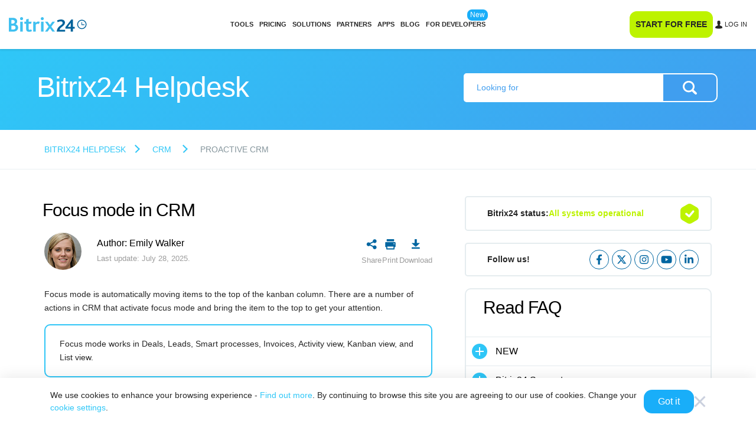

--- FILE ---
content_type: text/html; charset=utf-8
request_url: https://helpdesk.bitrix24.com/open/16772374
body_size: 25963
content:
<!DOCTYPE html>
<html
	xml:lang="en"
	lang="en"
	dir="ltr">
<head>
	<script data-skip-moving="true">;(function(node){node=document.createElement('SCRIPT');node.setAttribute('async','');node.setAttribute('src','/local/components/sb/cookie.manager.bitrix24/templates/.default/base.min.js?'+(Date.now()/86400000|0));node.onload=function(){BX.SB.Util.Gdpr.Cookie.Manager.init({"cookieNameList":{"gdpr":"BITRIX_SM_USER_GDPR_SETTINGS"},"cookieTypeList":{"gdpr":{"persistent":"necessary","analytical":"analytical"}}});};if(node){(document.getElementsByTagName('head')[0]||document.documentElement).appendChild(node);}})(null);</script><!--'start_frame_cache_bx-cookie-manager-bitrix24'--><!--'end_frame_cache_bx-cookie-manager-bitrix24'--><link href="https://fonts.bitrix24.com/css2?family=Montserrat:ital,wght@0,100;0,200;0,300;0,400;0,500;0,600;0,700;0,800;0,900;1,100;1,200;1,300;1,400;1,500;1,600;1,700;1,800;1,900&display=swap&ncc=1" rel="stylesheet" data-role="google-fonts" />
<script data-skip-moving="true">(function() {
		const list = [['dir',':dir(ltr)']];
		const matches = function(selector) {
			const matchesFn = (document.documentElement.matches || document.documentElement.msMatchesSelector);

			try {
				return matchesFn.call(document.documentElement, selector);
			} catch (e) {
				return false;
			}
		};
		list.forEach((pair) => {
			if (!matches(pair[1]))
			{
				document.documentElement.setAttribute(
					'not-supports',
					(document.documentElement.getAttribute('not-supports') || '|') + pair[0] + '|'
				);
			}
		});
	})();</script>
<script data-skip-moving="true">(function(w, d, n) {var cl = "bx-core";var ht = d.documentElement;var htc = ht ? ht.className : undefined;if (htc === undefined || htc.indexOf(cl) !== -1){return;}var ua = n.userAgent;if (/(iPad;)|(iPhone;)/i.test(ua)){cl += " bx-ios";}else if (/Windows/i.test(ua)){cl += ' bx-win';}else if (/Macintosh/i.test(ua)){cl += " bx-mac";}else if (/Linux/i.test(ua) && !/Android/i.test(ua)){cl += " bx-linux";}else if (/Android/i.test(ua)){cl += " bx-android";}cl += (/(ipad|iphone|android|mobile|touch)/i.test(ua) ? " bx-touch" : " bx-no-touch");cl += w.devicePixelRatio && w.devicePixelRatio >= 2? " bx-retina": " bx-no-retina";if (/AppleWebKit/.test(ua)){cl += " bx-chrome";}else if (/Opera/.test(ua)){cl += " bx-opera";}else if (/Firefox/.test(ua)){cl += " bx-firefox";}ht.className = htc ? htc + " " + cl : cl;})(window, document, navigator);</script>


<link href="/bitrix/css/bx_site/service/help_block.css?17290025739135" type="text/css"  rel="stylesheet" />
<link href="/bitrix/css/bx_site/service/detail_word.css?16970185245259" type="text/css"  rel="stylesheet" />
<link href="/bitrix/js/sb/util/crm/form/kernel.min.css?1683818360127" type="text/css"  rel="stylesheet" />
<link href="/bitrix/templates/b24_new/css/b24_help_new.css?16673940878091" type="text/css"  rel="stylesheet" />
<link href="/bitrix/templates/b24_new/css/helpdesk.index.css?168121276115841" type="text/css"  rel="stylesheet" />
<link href="/bitrix/templates/.default/components/bitrix/news.detail/help24_article/style.min.css?175076965220078" type="text/css"  rel="stylesheet" />
<link href="/bitrix/templates/.default/components/bx/social.share.buttons/helpdesk.detail.share.list/style.min.css?1745574913801" type="text/css"  rel="stylesheet" />
<link href="/bitrix/components/bitrix24/iblock.vote/templates/buttons/style.min.css?17507696325517" type="text/css"  rel="stylesheet" />
<link href="/bitrix/templates/.default/css/helpdesk/survey.css?1585845179897" type="text/css"  rel="stylesheet" />
<link href="/bitrix/templates/.default/components/bitrix/form.result.new/helpdesk_survey_default/style.css?15931016157192" type="text/css"  rel="stylesheet" />
<link href="/local/components/sb/portal.status.bitrix24/templates/helpdesk.status.aside/style.min.css?1745574913911" type="text/css"  rel="stylesheet" />
<link href="/bitrix/components/bx/social.network.links/templates/.default/style.css?16962419491797" type="text/css"  rel="stylesheet" />
<link href="/bitrix/content_vendors/fontawesome/css/all.min.css?162246180054141" type="text/css"  rel="stylesheet" />
<link href="/bitrix/content_vendors/bootstrap/dist/css/bootstrap.critical.bx.min.css?16530518407555" type="text/css"  data-template-style="true"  rel="stylesheet" />
<link href="/bitrix/content_vendors/bitrix24_ui/css/buttons.min.css?17495658175025" type="text/css"  data-template-style="true"  rel="stylesheet" />
<link href="/bitrix/templates/bitrix24_2017/css/app.header.min.css?176009840152144" type="text/css"  data-template-style="true"  rel="stylesheet" />
<link href="/bitrix/content_vendors/bootstrap/dist/css/bootstrap.non.critical.bx.min.css?165305184167018" type="text/css"  data-template-style="true"  rel="stylesheet" />
<link href="/bitrix/content_vendors/bitrix24_ui/css/ui.min.css?168872729898252" type="text/css"  data-template-style="true"  rel="stylesheet" />
<link href="/bitrix/templates/bitrix24_2017/css/app.min.css?17600984011552" type="text/css"  data-template-style="true"  rel="stylesheet" />
<link href="/bitrix/templates/bitrix24_2017/css/app.footer.min.css?175327877215819" type="text/css"  data-template-style="true"  rel="stylesheet" />
<link href="/bitrix/templates/b24_new/css/main.css?165270062128082" type="text/css"  data-template-style="true"  rel="stylesheet" />
<link href="/bitrix/templates/b24_new/css/shared.css?168121276137509" type="text/css"  data-template-style="true"  rel="stylesheet" />
<link href="/bitrix/templates/b24_new/css/content.css?170073099260203" type="text/css"  data-template-style="true"  rel="stylesheet" />
<link href="/bitrix/content_vendors/popup.manager/popup.manager.min.css?16224618011645" type="text/css"  data-template-style="true"  rel="stylesheet" />
<link href="/bitrix/content_vendors/owlcarousel2/dist/assets/owl.carousel.min.css?16224618012941" type="text/css"  data-template-style="true"  rel="stylesheet" />
<link href="/bitrix/components/bx/helpdesk.article.menu/templates/.default/style.css?16615139119101" type="text/css"  data-template-style="true"  rel="stylesheet" />
<link href="/local/components/sb/gdpr.manager.bitrix24/templates/.default/base.min.css?175526594212544" type="text/css"  data-template-style="true"  rel="stylesheet" />
<link href="/local/components/sb/gdpr.cookie.settings.bitrix24/templates/.default/style.min.css?17216522312148" type="text/css"  data-template-style="true"  rel="stylesheet" />
<link href="/bitrix/templates/bitrix24_2017/css/round.popup.window.min.css?1695122688962" type="text/css"  data-template-style="true"  rel="stylesheet" />
<link href="/bitrix/templates/bitrix24_2017/css/portal.auth.window.min.css?174367592713584" type="text/css"  data-template-style="true"  rel="stylesheet" />
<link href="/bitrix/templates/bitrix24_2017/css/lang.selector.globe.min.css?17313298115264" type="text/css"  data-template-style="true"  rel="stylesheet" />
<link href="/bitrix/templates/bitrix24_2017/css/include/template/header/header.area.min.css?17095664605263" type="text/css"  data-template-style="true"  rel="stylesheet" />
<link href="/bitrix/components/bitrix/search.title/templates/.default/style.min.css?17574875371827" type="text/css"  data-template-style="true"  rel="stylesheet" />
<link href="/bitrix/templates/bitrix24_2017/css/include/template/header/header.area.search.min.css?17455749132073" type="text/css"  data-template-style="true"  rel="stylesheet" />
<link rel="shortcut icon" href="https://helpdesk.bitrix24.com/favicon.ico" /><meta http-equiv="Content-Type" content="text/html; charset=utf-8" />
<meta name="viewport" content="width=device-width, initial-scale=1">
<meta name="robots" content="all" />
<meta name="keywords" content="" />
<meta name="description" content=" Focus mode is automatically moving items to the top of the kanban column. There are a number of actions in CRM that activate focus mode and bring ..." />
<link rel="canonical" href="https://helpdesk.bitrix24.com/open/16772374/" />


<meta property="og:title" content="Focus mode in CRM" />
<meta property="og:description" content=" Focus mode is automatically moving items to the top of the kanban column. There are a number of actions in CRM that activate focus mode and bring ..." />
<meta property="og:image" content="https://helpdesk.bitrix24.com/upload/medialibrary/802/tmgkgcp1t2wd42w2uxzd3ndeyslc50d0/counter.jpg" />
<meta property="og:image:width" content="" />
<meta property="og:image:height" content="" />
<meta property="og:url" content="https://helpdesk.bitrix24.com/open/16772374" />

<meta name="twitter:title" content="Focus mode in CRM">
<meta name="twitter:description" content=" Focus mode is automatically moving items to the top of the kanban column. There are a number of actions in CRM that activate focus mode and bring ...">
<meta name="twitter:image" content="https://helpdesk.bitrix24.com/upload/medialibrary/802/tmgkgcp1t2wd42w2uxzd3ndeyslc50d0/counter.jpg">
<meta name="twitter:card" content="summary_large_image">
<meta name="twitter:site" content="">

<title>Focus mode in CRM</title>






</head>
<body class="main-body main-body_region_en main-body_west ">
<script data-skip-moving="true" type="text/html" data-bx-gdpr-counter-loader="head">(function(w,d,s,l,i){w[l]=w[l]||[];w[l].push({'gtm.start':new Date().getTime(),event:'gtm.js'});var f=d.getElementsByTagName(s)[0],j=d.createElement(s),dl=l!='dataLayer'?'&l='+l:'';j.async=true;j.src='https://www.googletagmanager.com/gtm.js?id='+i+dl;f.parentNode.insertBefore(j,f);})(window,document,'script','dataLayer','GTM-NH7LBR');	;(function(){const user = 'auth0';
		window.dataLayer = window.dataLayer || [];
		dataLayer.push({'event': 'user_visit_' + user});})();
</script>
		<script data-skip-moving="true" type="text/html" data-bx-gdpr-counter-loader="body"><noscript><iframe src="https://www.googletagmanager.com/ns.html?id=GTM-NH7LBR" height="0" width="0" style="display:none;visibility:hidden"></iframe></noscript></script>
		<script data-skip-moving="true">!function(){function e(n){t(),n.currentTarget.removeEventListener(n.type,e)}function t(){if(window.isGtmInitialized)return!1;window.isGtmInitialized=!0,function(e,t,n,o,i,r){let c=e.location.search.match(new RegExp("[?&]"+encodeURIComponent("enable_counters_initialization")+"=([^&]*)"))||[];if("Y"!==decodeURIComponent(c[1])&&t.cookie.match(new RegExp("(?:^|; )"+"DEV_OFFICE_USER".replace(/([\.$?*|{}\(\)\[\]\\\/\+^])/g,"\\$1")+"=([^;]*)")))return;let d=t.cookie.match(new RegExp("(?:^|; )"+"BITRIX_SM_USER_GDPR_SETTINGS".replace(/([\.$?*|{}\(\)\[\]\\\/\+^])/g,"\\$1")+"=([^;]*)"));d=d?decodeURIComponent(d[1]):null;let a=!0;if((d=JSON.parse(d)||{})[r]&&"N"===d[r].enabled&&(a=!1),a){let e,i,r=t.getElementsByTagName(n)[0],d=r.parentNode,a=t.querySelectorAll("["+o+"]");for(let c in a)if(a.hasOwnProperty(c)){let l=a[c],s=l.getAttribute(o),u=l.innerHTML;if(u)switch(s){case"head":(e=t.createElement(n)).async=!0,e.innerHTML=u,d.insertBefore(e,r);break;case"body":(e=t.createElement("DIV")).innerHTML=u,i=e.childNodes;for(let e=0;e<i.length;e++)t.body.insertBefore(i[e],t.body.nextSibling)}l.parentNode.removeChild(l)}}}(window,document,"script","data-bx-gdpr-counter-loader",0,"analytical")}document.addEventListener("DOMContentLoaded",function(){setTimeout(t,3500)}),document.addEventListener("scroll",e),document.addEventListener("mousemove",e),document.addEventListener("touchstart",e)}();</script>		<div class="header-section" data-bx-header>
			<div class="header-section__inner" data-bx-header-inner>
				<div class="header-section__advertising">
					<!--'start_frame_cache_advertising_header_infoline_banner'--><!--'end_frame_cache_advertising_header_infoline_banner'-->				</div>
				<div class="header-section__content">
					<div class="header-content">
						<div class="header-content__header header-content__header_mobile">
							<div class="header-content__logo">
								<div class="header-logo header-logo_europe">
									<a href="https://www.bitrix24.com" class="header-logo__link" aria-label="Bitrix24">									<span class="header-logo__svg">
										<svg data-logo width="174" height="33" viewBox="0 0 174 33" xmlns="http://www.w3.org/2000/svg"><g fill="none"><path d="M106.8 32.4h18.7v-4.1h-12.4c1.7-6.8 12.1-8.3 12.1-15.9 0-4.1-2.8-7.1-8.6-7.1-3.7 0-6.8 1.1-9 2.2l1.3 3.8c2-.9 4.2-1.8 6.9-1.8 2.2 0 4.2.9 4.2 3.4.1 5.6-12.1 6-13.2 19.5zm56.1-5.7c-5.7 0-10.4-4.7-10.4-10.4s4.7-10.4 10.4-10.4 10.4 4.7 10.4 10.4-4.7 10.4-10.4 10.4zm0-18.9c-4.7 0-8.5 3.8-8.5 8.5s3.8 8.5 8.5 8.5 8.5-3.8 8.5-8.5-3.8-8.5-8.5-8.5z" fill="#00629A"/><path d="M168.8 16.3h-5.2v-5.2h-1.4v6.6h6.6v-1.4z" fill="#00629A"/><path d="M0 1.6h9c6.6 0 9.6 3.8 9.6 7.8 0 2.7-1.3 5.1-3.7 6.4v.1c3.6.9 5.8 3.8 5.8 7.4 0 4.8-3.6 9.1-10.8 9.1H0V1.6zm8.3 12.9c3.1 0 4.8-1.7 4.8-4.1 0-2.3-1.5-4.1-4.8-4.1H5.7v8.2h2.6zm.9 13.3c3.7 0 5.8-1.4 5.8-4.5 0-2.6-2-4.2-5.1-4.2H5.7v8.7h3.5zM24.9 3.4c0-1.9 1.5-3.4 3.4-3.4s3.5 1.4 3.5 3.4c0 1.8-1.5 3.3-3.5 3.3s-3.4-1.4-3.4-3.3zm.6 6.9h5.6v22.1h-5.6V10.3zM38.6 27V14.7h-4v-4.4h4V5.2l5.6-1.6v6.7h6.7l-1.4 4.4h-5.3v10.9c0 2.1.7 2.8 2.2 2.8 1.3 0 2.5-.5 3.4-1.1l1.7 3.8c-1.6 1.1-4.3 1.7-6.5 1.7-4 .1-6.4-2.1-6.4-5.8zm15.9-16.7h4.7l.6 2.5c2-2 3.8-3 6.1-3 1 0 2.2.3 3.1.9l-2 4.7c-1-.6-1.9-.7-2.5-.7-1.5 0-2.7.6-4.5 2.2v15.6h-5.6V10.3h.1zm16.7-6.9c0-1.9 1.5-3.4 3.4-3.4S78 1.5 78 3.4c0 1.8-1.5 3.3-3.5 3.3s-3.3-1.4-3.3-3.3zm.6 6.9h5.6v22.1h-5.6V10.3zm16.9 11-8-11h5.8l5.2 7.2 5.3-7.2h5.8l-8.1 11 8.2 11.1h-5.8L91.8 25l-5.4 7.4h-5.8l8.1-11.1z" fill="#3FC0F0"/><path d="M142.9 21.9V5.3h-3.5l-13.3 17.3v3.3h12v6.6h4.8v-6.6h4v-4h-4zm-4.8-3.9v3.8h-3.2c-1 0-2.8.1-3.4.1l6.8-9.2c0 .8-.2 3.2-.2 5.3z" fill="#00629A"/></g></svg>									</span>
									</a>								</div>
							</div>
							<div class="header-content__buttons">
																<div class="header-content__switch">
									<div class="header-menu-switch" data-bx-header-menu-switch>
										<div></div>
										<div></div>
										<div></div>
									</div>
								</div>
							</div>
						</div>
						<div class="header-content__dropdown" data-bx-header-menu-dropdown-section>
							<div class="header-content-dropdown" data-bx-header-menu-dropdown-content>
								<div class="header-content-dropdown__inner">
																			<div class="header-content-dropdown__search">
											<form
												class="header-content-search"
												action="/search.php"
											>
												<input
													type="text"
													name="q"
													placeholder="Search"
													class="header-content-search__input"
												>
												<input type="submit" class="header-content-search__submit">
											</form>
											<a
												href="/search.php"
												class="header-content-search"
											></a>
										</div>
																			<div class="header-content-dropdown__logo">
										<div class="header-logo header-logo_europe">
											<a href="https://www.bitrix24.com" class="header-logo__link" aria-label="Bitrix24">											<span class="header-logo__svg">
												<svg data-logo width="174" height="33" viewBox="0 0 174 33" xmlns="http://www.w3.org/2000/svg"><g fill="none"><path d="M106.8 32.4h18.7v-4.1h-12.4c1.7-6.8 12.1-8.3 12.1-15.9 0-4.1-2.8-7.1-8.6-7.1-3.7 0-6.8 1.1-9 2.2l1.3 3.8c2-.9 4.2-1.8 6.9-1.8 2.2 0 4.2.9 4.2 3.4.1 5.6-12.1 6-13.2 19.5zm56.1-5.7c-5.7 0-10.4-4.7-10.4-10.4s4.7-10.4 10.4-10.4 10.4 4.7 10.4 10.4-4.7 10.4-10.4 10.4zm0-18.9c-4.7 0-8.5 3.8-8.5 8.5s3.8 8.5 8.5 8.5 8.5-3.8 8.5-8.5-3.8-8.5-8.5-8.5z" fill="#00629A"/><path d="M168.8 16.3h-5.2v-5.2h-1.4v6.6h6.6v-1.4z" fill="#00629A"/><path d="M0 1.6h9c6.6 0 9.6 3.8 9.6 7.8 0 2.7-1.3 5.1-3.7 6.4v.1c3.6.9 5.8 3.8 5.8 7.4 0 4.8-3.6 9.1-10.8 9.1H0V1.6zm8.3 12.9c3.1 0 4.8-1.7 4.8-4.1 0-2.3-1.5-4.1-4.8-4.1H5.7v8.2h2.6zm.9 13.3c3.7 0 5.8-1.4 5.8-4.5 0-2.6-2-4.2-5.1-4.2H5.7v8.7h3.5zM24.9 3.4c0-1.9 1.5-3.4 3.4-3.4s3.5 1.4 3.5 3.4c0 1.8-1.5 3.3-3.5 3.3s-3.4-1.4-3.4-3.3zm.6 6.9h5.6v22.1h-5.6V10.3zM38.6 27V14.7h-4v-4.4h4V5.2l5.6-1.6v6.7h6.7l-1.4 4.4h-5.3v10.9c0 2.1.7 2.8 2.2 2.8 1.3 0 2.5-.5 3.4-1.1l1.7 3.8c-1.6 1.1-4.3 1.7-6.5 1.7-4 .1-6.4-2.1-6.4-5.8zm15.9-16.7h4.7l.6 2.5c2-2 3.8-3 6.1-3 1 0 2.2.3 3.1.9l-2 4.7c-1-.6-1.9-.7-2.5-.7-1.5 0-2.7.6-4.5 2.2v15.6h-5.6V10.3h.1zm16.7-6.9c0-1.9 1.5-3.4 3.4-3.4S78 1.5 78 3.4c0 1.8-1.5 3.3-3.5 3.3s-3.3-1.4-3.3-3.3zm.6 6.9h5.6v22.1h-5.6V10.3zm16.9 11-8-11h5.8l5.2 7.2 5.3-7.2h5.8l-8.1 11 8.2 11.1h-5.8L91.8 25l-5.4 7.4h-5.8l8.1-11.1z" fill="#3FC0F0"/><path d="M142.9 21.9V5.3h-3.5l-13.3 17.3v3.3h12v6.6h4.8v-6.6h4v-4h-4zm-4.8-3.9v3.8h-3.2c-1 0-2.8.1-3.4.1l6.8-9.2c0 .8-.2 3.2-.2 5.3z" fill="#00629A"/></g></svg>											</span>
											</a>										</div>
									</div>
																			<div class="header-content-dropdown__menu">
											<div class="header-content-dropdown__container header-content-dropdown__container_viewport_desktop">
		<div
		class="header-menu"
			>
						<div
					class="header-menu__section"
									>
										<div
						class="header-menu__item"
						data-initializer					>
						<a href="https://www.bitrix24.com/tools/" class="header-menu__link" target="_blank">Tools</a>					</div>
									</div>
								<div
					class="header-menu__section"
									>
										<div
						class="header-menu__item"
						data-initializer					>
						<a href="https://www.bitrix24.com/prices/" class="header-menu__link" target="_blank">Pricing</a>					</div>
									</div>
								<div
					class="header-menu__section"
									>
										<div
						class="header-menu__item"
						data-initializer					>
						<a href="https://www.bitrix24.com/solutions/" class="header-menu__link" target="_blank">Solutions</a>					</div>
									</div>
								<div
					class="header-menu__section"
									>
										<div
						class="header-menu__item"
						data-initializer					>
						<a href="https://www.bitrix24.com/partners/" class="header-menu__link" target="_blank">Partners</a>					</div>
									</div>
								<div
					class="header-menu__section"
									>
										<div
						class="header-menu__item"
						data-initializer					>
						<a href="https://www.bitrix24.com/applications.php" class="header-menu__link" target="_blank">Apps</a>					</div>
									</div>
								<div
					class="header-menu__section"
									>
										<div
						class="header-menu__item"
						data-initializer					>
						<a href="https://www.bitrix24.com/about/blogs/" class="header-menu__link" target="_blank">Blog</a>					</div>
									</div>
								<div
					class="header-menu__section"
									>
										<div
						class="header-menu__item"
						data-initializer					>
						<a href="https://apidocs.bitrix24.com/" class="header-menu__link" target="_blank">FOR DEVELOPERS</a>							<span class="header-menu__labels">
																	<span class="header-menu__label header-menu__label_type_new">New</span>
																</span>
												</div>
									</div>
					</div>
	</div>
<div class="header-content-dropdown__container header-content-dropdown__container_viewport_mobile">
	<div class="bx-helpdesk-search-block">
		<div class="close-btn-mob" id="close-btn-mob"></div>
		<div class="bx-helpdesk-search-inner">
			<form action="/search.php" method="GET" class="bx-helpdesk-search-form">
				<input class="bx-helpdesk-search-form-input" name="q" value="" placeholder="Looking for" type="text">
				<input class="bx-helpdesk-search-form-search-btn" type="submit" value="Find">
			</form>
		</div>
	</div>
		<div class="bx-helpdesk-section-block" id="helpdesk_article_sections_cwgrs">
		<div class="bx-helpdesk-section-cnr">
			<div class="bx-helpdesk-section-title-cnr">
				<div class="bx-helpdesk-section-title-text">Read FAQ</div>
			</div>
			<div class="bx-helpdesk-section-list-cnr">
				<div class="bx-helpdesk-section-list">
								<div
				class="bx-helpdesk-section-item bx-helpdesk-section-item-level-1 js-section-item-1" data-id="82661">
				<div class="bx-helpdesk-section-item-cnr bx-helpdesk-section-item-cnr-level-1">
					<div
						class="bx-helpdesk-section-item-name-cnr bx-helpdesk-section-item-name-cnr-level-1 js-section-item-title-1  ">
													<div class="bx-helpdesk-section-item-top-level-icon "></div>
													<div class="bx-helpdesk-section-item-name bx-helpdesk-section-item-name-level-1">NEW</div>					</div>
											<div
							class="bx-helpdesk-section-child-cnr bx-helpdesk-section-child-cnr-level-1 js-section-sub-item-1 ">
							<div
								class="bx-helpdesk-section-child bx-helpdesk-section-child-level-1 js-section-sub-item-inner">
															</div>
						</div>
										</div>
			</div>
						<div
				class="bx-helpdesk-section-item bx-helpdesk-section-item-level-1 js-section-item-1" data-id="148858">
				<div class="bx-helpdesk-section-item-cnr bx-helpdesk-section-item-cnr-level-1">
					<div
						class="bx-helpdesk-section-item-name-cnr bx-helpdesk-section-item-name-cnr-level-1 js-section-item-title-1  ">
													<div class="bx-helpdesk-section-item-top-level-icon "></div>
													<div class="bx-helpdesk-section-item-name bx-helpdesk-section-item-name-level-1"><a href="/section/148858/" class="bx-helpdesk-section-item-name-link" onclick="event.stopPropagation();">Bitrix24 Support</a></div>					</div>
											<div
							class="bx-helpdesk-section-child-cnr bx-helpdesk-section-child-cnr-level-1 js-section-sub-item-1 ">
							<div
								class="bx-helpdesk-section-child bx-helpdesk-section-child-level-1 js-section-sub-item-inner">
															</div>
						</div>
										</div>
			</div>
						<div
				class="bx-helpdesk-section-item bx-helpdesk-section-item-level-1 js-section-item-1" data-id="152008">
				<div class="bx-helpdesk-section-item-cnr bx-helpdesk-section-item-cnr-level-1">
					<div
						class="bx-helpdesk-section-item-name-cnr bx-helpdesk-section-item-name-cnr-level-1 js-section-item-title-1  ">
													<div class="bx-helpdesk-section-item-top-level-icon "></div>
													<div class="bx-helpdesk-section-item-name bx-helpdesk-section-item-name-level-1"><a href="/section/152008/" class="bx-helpdesk-section-item-name-link" onclick="event.stopPropagation();">Registration and Login</a></div>					</div>
											<div
							class="bx-helpdesk-section-child-cnr bx-helpdesk-section-child-cnr-level-1 js-section-sub-item-1 ">
							<div
								class="bx-helpdesk-section-child bx-helpdesk-section-child-level-1 js-section-sub-item-inner">
															</div>
						</div>
										</div>
			</div>
						<div
				class="bx-helpdesk-section-item bx-helpdesk-section-item-level-1 js-section-item-1" data-id="163462">
				<div class="bx-helpdesk-section-item-cnr bx-helpdesk-section-item-cnr-level-1">
					<div
						class="bx-helpdesk-section-item-name-cnr bx-helpdesk-section-item-name-cnr-level-1 js-section-item-title-1  ">
													<div class="bx-helpdesk-section-item-top-level-icon "></div>
													<div class="bx-helpdesk-section-item-name bx-helpdesk-section-item-name-level-1">Bitrix24 Security</div>					</div>
											<div
							class="bx-helpdesk-section-child-cnr bx-helpdesk-section-child-cnr-level-1 js-section-sub-item-1 ">
							<div
								class="bx-helpdesk-section-child bx-helpdesk-section-child-level-1 js-section-sub-item-inner">
															</div>
						</div>
										</div>
			</div>
						<div
				class="bx-helpdesk-section-item bx-helpdesk-section-item-level-1 js-section-item-1" data-id="47912">
				<div class="bx-helpdesk-section-item-cnr bx-helpdesk-section-item-cnr-level-1">
					<div
						class="bx-helpdesk-section-item-name-cnr bx-helpdesk-section-item-name-cnr-level-1 js-section-item-title-1  ">
													<div class="bx-helpdesk-section-item-top-level-icon "></div>
													<div class="bx-helpdesk-section-item-name bx-helpdesk-section-item-name-level-1"><a href="/section/47912/" class="bx-helpdesk-section-item-name-link" onclick="event.stopPropagation();">Plans and Payments</a></div>					</div>
											<div
							class="bx-helpdesk-section-child-cnr bx-helpdesk-section-child-cnr-level-1 js-section-sub-item-1 ">
							<div
								class="bx-helpdesk-section-child bx-helpdesk-section-child-level-1 js-section-sub-item-inner">
															</div>
						</div>
										</div>
			</div>
						<div
				class="bx-helpdesk-section-item bx-helpdesk-section-item-level-1 js-section-item-1" data-id="93303">
				<div class="bx-helpdesk-section-item-cnr bx-helpdesk-section-item-cnr-level-1">
					<div
						class="bx-helpdesk-section-item-name-cnr bx-helpdesk-section-item-name-cnr-level-1 js-section-item-title-1  ">
													<div class="bx-helpdesk-section-item-top-level-icon "></div>
													<div class="bx-helpdesk-section-item-name bx-helpdesk-section-item-name-level-1"><a href="/section/93303/" class="bx-helpdesk-section-item-name-link" onclick="event.stopPropagation();">Getting Started</a></div>					</div>
											<div
							class="bx-helpdesk-section-child-cnr bx-helpdesk-section-child-cnr-level-1 js-section-sub-item-1 ">
							<div
								class="bx-helpdesk-section-child bx-helpdesk-section-child-level-1 js-section-sub-item-inner">
															</div>
						</div>
										</div>
			</div>
						<div
				class="bx-helpdesk-section-item bx-helpdesk-section-item-level-1 js-section-item-1" data-id="122803">
				<div class="bx-helpdesk-section-item-cnr bx-helpdesk-section-item-cnr-level-1">
					<div
						class="bx-helpdesk-section-item-name-cnr bx-helpdesk-section-item-name-cnr-level-1 js-section-item-title-1  ">
													<div class="bx-helpdesk-section-item-top-level-icon "></div>
													<div class="bx-helpdesk-section-item-name bx-helpdesk-section-item-name-level-1"><a href="/section/122803/" class="bx-helpdesk-section-item-name-link" onclick="event.stopPropagation();">Employee Widget</a></div>					</div>
											<div
							class="bx-helpdesk-section-child-cnr bx-helpdesk-section-child-cnr-level-1 js-section-sub-item-1 ">
							<div
								class="bx-helpdesk-section-child bx-helpdesk-section-child-level-1 js-section-sub-item-inner">
															</div>
						</div>
										</div>
			</div>
						<div
				class="bx-helpdesk-section-item bx-helpdesk-section-item-level-1 js-section-item-1" data-id="47478">
				<div class="bx-helpdesk-section-item-cnr bx-helpdesk-section-item-cnr-level-1">
					<div
						class="bx-helpdesk-section-item-name-cnr bx-helpdesk-section-item-name-cnr-level-1 js-section-item-title-1  ">
													<div class="bx-helpdesk-section-item-top-level-icon "></div>
													<div class="bx-helpdesk-section-item-name bx-helpdesk-section-item-name-level-1"><a href="/section/47478/" class="bx-helpdesk-section-item-name-link" onclick="event.stopPropagation();">Feed</a></div>					</div>
											<div
							class="bx-helpdesk-section-child-cnr bx-helpdesk-section-child-cnr-level-1 js-section-sub-item-1 ">
							<div
								class="bx-helpdesk-section-child bx-helpdesk-section-child-level-1 js-section-sub-item-inner">
															</div>
						</div>
										</div>
			</div>
						<div
				class="bx-helpdesk-section-item bx-helpdesk-section-item-level-1 js-section-item-1" data-id="47489">
				<div class="bx-helpdesk-section-item-cnr bx-helpdesk-section-item-cnr-level-1">
					<div
						class="bx-helpdesk-section-item-name-cnr bx-helpdesk-section-item-name-cnr-level-1 js-section-item-title-1  ">
													<div class="bx-helpdesk-section-item-top-level-icon "></div>
													<div class="bx-helpdesk-section-item-name bx-helpdesk-section-item-name-level-1"><a href="/section/47489/" class="bx-helpdesk-section-item-name-link" onclick="event.stopPropagation();">Messenger</a></div>					</div>
											<div
							class="bx-helpdesk-section-child-cnr bx-helpdesk-section-child-cnr-level-1 js-section-sub-item-1 ">
							<div
								class="bx-helpdesk-section-child bx-helpdesk-section-child-level-1 js-section-sub-item-inner">
															</div>
						</div>
										</div>
			</div>
						<div
				class="bx-helpdesk-section-item bx-helpdesk-section-item-level-1 js-section-item-1" data-id="162876">
				<div class="bx-helpdesk-section-item-cnr bx-helpdesk-section-item-cnr-level-1">
					<div
						class="bx-helpdesk-section-item-name-cnr bx-helpdesk-section-item-name-cnr-level-1 js-section-item-title-1  ">
													<div class="bx-helpdesk-section-item-top-level-icon "></div>
													<div class="bx-helpdesk-section-item-name bx-helpdesk-section-item-name-level-1"><a href="/section/162876/" class="bx-helpdesk-section-item-name-link" onclick="event.stopPropagation();">Collabs</a></div>					</div>
											<div
							class="bx-helpdesk-section-child-cnr bx-helpdesk-section-child-cnr-level-1 js-section-sub-item-1 ">
							<div
								class="bx-helpdesk-section-child bx-helpdesk-section-child-level-1 js-section-sub-item-inner">
															</div>
						</div>
										</div>
			</div>
						<div
				class="bx-helpdesk-section-item bx-helpdesk-section-item-level-1 js-section-item-1" data-id="47483">
				<div class="bx-helpdesk-section-item-cnr bx-helpdesk-section-item-cnr-level-1">
					<div
						class="bx-helpdesk-section-item-name-cnr bx-helpdesk-section-item-name-cnr-level-1 js-section-item-title-1  ">
													<div class="bx-helpdesk-section-item-top-level-icon "></div>
													<div class="bx-helpdesk-section-item-name bx-helpdesk-section-item-name-level-1"><a href="/section/47483/" class="bx-helpdesk-section-item-name-link" onclick="event.stopPropagation();">Calendar</a></div>					</div>
											<div
							class="bx-helpdesk-section-child-cnr bx-helpdesk-section-child-cnr-level-1 js-section-sub-item-1 ">
							<div
								class="bx-helpdesk-section-child bx-helpdesk-section-child-level-1 js-section-sub-item-inner">
															</div>
						</div>
										</div>
			</div>
						<div
				class="bx-helpdesk-section-item bx-helpdesk-section-item-level-1 js-section-item-1" data-id="77623">
				<div class="bx-helpdesk-section-item-cnr bx-helpdesk-section-item-cnr-level-1">
					<div
						class="bx-helpdesk-section-item-name-cnr bx-helpdesk-section-item-name-cnr-level-1 js-section-item-title-1  ">
													<div class="bx-helpdesk-section-item-top-level-icon "></div>
													<div class="bx-helpdesk-section-item-name bx-helpdesk-section-item-name-level-1"><a href="/section/77623/" class="bx-helpdesk-section-item-name-link" onclick="event.stopPropagation();">Bitrix24 Drive</a></div>					</div>
											<div
							class="bx-helpdesk-section-child-cnr bx-helpdesk-section-child-cnr-level-1 js-section-sub-item-1 ">
							<div
								class="bx-helpdesk-section-child bx-helpdesk-section-child-level-1 js-section-sub-item-inner">
															</div>
						</div>
										</div>
			</div>
						<div
				class="bx-helpdesk-section-item bx-helpdesk-section-item-level-1 js-section-item-1" data-id="47480">
				<div class="bx-helpdesk-section-item-cnr bx-helpdesk-section-item-cnr-level-1">
					<div
						class="bx-helpdesk-section-item-name-cnr bx-helpdesk-section-item-name-cnr-level-1 js-section-item-title-1  ">
													<div class="bx-helpdesk-section-item-top-level-icon "></div>
													<div class="bx-helpdesk-section-item-name bx-helpdesk-section-item-name-level-1"><a href="/section/47480/" class="bx-helpdesk-section-item-name-link" onclick="event.stopPropagation();">Bitrix24 Mail</a></div>					</div>
											<div
							class="bx-helpdesk-section-child-cnr bx-helpdesk-section-child-cnr-level-1 js-section-sub-item-1 ">
							<div
								class="bx-helpdesk-section-child bx-helpdesk-section-child-level-1 js-section-sub-item-inner">
															</div>
						</div>
										</div>
			</div>
						<div
				class="bx-helpdesk-section-item bx-helpdesk-section-item-level-1 js-section-item-1" data-id="47484">
				<div class="bx-helpdesk-section-item-cnr bx-helpdesk-section-item-cnr-level-1">
					<div
						class="bx-helpdesk-section-item-name-cnr bx-helpdesk-section-item-name-cnr-level-1 js-section-item-title-1  ">
													<div class="bx-helpdesk-section-item-top-level-icon "></div>
													<div class="bx-helpdesk-section-item-name bx-helpdesk-section-item-name-level-1"><a href="/section/47484/" class="bx-helpdesk-section-item-name-link" onclick="event.stopPropagation();">Workgroups</a></div>					</div>
											<div
							class="bx-helpdesk-section-child-cnr bx-helpdesk-section-child-cnr-level-1 js-section-sub-item-1 ">
							<div
								class="bx-helpdesk-section-child bx-helpdesk-section-child-level-1 js-section-sub-item-inner">
															</div>
						</div>
										</div>
			</div>
						<div
				class="bx-helpdesk-section-item bx-helpdesk-section-item-level-1 js-section-item-1" data-id="157576">
				<div class="bx-helpdesk-section-item-cnr bx-helpdesk-section-item-cnr-level-1">
					<div
						class="bx-helpdesk-section-item-name-cnr bx-helpdesk-section-item-name-cnr-level-1 js-section-item-title-1  ">
													<div class="bx-helpdesk-section-item-top-level-icon "></div>
													<div class="bx-helpdesk-section-item-name bx-helpdesk-section-item-name-level-1"><a href="/section/157576/" class="bx-helpdesk-section-item-name-link" onclick="event.stopPropagation();">CoPilot - AI in Bitrix24</a></div>					</div>
											<div
							class="bx-helpdesk-section-child-cnr bx-helpdesk-section-child-cnr-level-1 js-section-sub-item-1 ">
							<div
								class="bx-helpdesk-section-child bx-helpdesk-section-child-level-1 js-section-sub-item-inner">
															</div>
						</div>
										</div>
			</div>
						<div
				class="bx-helpdesk-section-item bx-helpdesk-section-item-level-1 js-section-item-1" data-id="47481">
				<div class="bx-helpdesk-section-item-cnr bx-helpdesk-section-item-cnr-level-1">
					<div
						class="bx-helpdesk-section-item-name-cnr bx-helpdesk-section-item-name-cnr-level-1 js-section-item-title-1  ">
													<div class="bx-helpdesk-section-item-top-level-icon "></div>
													<div class="bx-helpdesk-section-item-name bx-helpdesk-section-item-name-level-1"><a href="/section/47481/" class="bx-helpdesk-section-item-name-link" onclick="event.stopPropagation();">Tasks and Projects</a></div>					</div>
											<div
							class="bx-helpdesk-section-child-cnr bx-helpdesk-section-child-cnr-level-1 js-section-sub-item-1 ">
							<div
								class="bx-helpdesk-section-child bx-helpdesk-section-child-level-1 js-section-sub-item-inner">
															</div>
						</div>
										</div>
			</div>
						<div
				class="bx-helpdesk-section-item bx-helpdesk-section-item-level-1 js-section-item-1" data-id="47482">
				<div class="bx-helpdesk-section-item-cnr bx-helpdesk-section-item-cnr-level-1">
					<div
						class="bx-helpdesk-section-item-name-cnr bx-helpdesk-section-item-name-cnr-level-1 js-section-item-title-1  ">
													<div class="bx-helpdesk-section-item-top-level-icon "></div>
													<div class="bx-helpdesk-section-item-name bx-helpdesk-section-item-name-level-1"><a href="/section/47482/" class="bx-helpdesk-section-item-name-link" onclick="event.stopPropagation();">CRM</a></div>					</div>
											<div
							class="bx-helpdesk-section-child-cnr bx-helpdesk-section-child-cnr-level-1 js-section-sub-item-1 ">
							<div
								class="bx-helpdesk-section-child bx-helpdesk-section-child-level-1 js-section-sub-item-inner">
															</div>
						</div>
										</div>
			</div>
						<div
				class="bx-helpdesk-section-item bx-helpdesk-section-item-level-1 js-section-item-1" data-id="162944">
				<div class="bx-helpdesk-section-item-cnr bx-helpdesk-section-item-cnr-level-1">
					<div
						class="bx-helpdesk-section-item-name-cnr bx-helpdesk-section-item-name-cnr-level-1 js-section-item-title-1  ">
													<div class="bx-helpdesk-section-item-top-level-icon "></div>
													<div class="bx-helpdesk-section-item-name bx-helpdesk-section-item-name-level-1"><a href="/section/162944/" class="bx-helpdesk-section-item-name-link" onclick="event.stopPropagation();">Booking</a></div>					</div>
											<div
							class="bx-helpdesk-section-child-cnr bx-helpdesk-section-child-cnr-level-1 js-section-sub-item-1 ">
							<div
								class="bx-helpdesk-section-child bx-helpdesk-section-child-level-1 js-section-sub-item-inner">
															</div>
						</div>
										</div>
			</div>
						<div
				class="bx-helpdesk-section-item bx-helpdesk-section-item-level-1 js-section-item-1" data-id="107059">
				<div class="bx-helpdesk-section-item-cnr bx-helpdesk-section-item-cnr-level-1">
					<div
						class="bx-helpdesk-section-item-name-cnr bx-helpdesk-section-item-name-cnr-level-1 js-section-item-title-1  ">
													<div class="bx-helpdesk-section-item-top-level-icon "></div>
													<div class="bx-helpdesk-section-item-name bx-helpdesk-section-item-name-level-1"><a href="/section/107059/" class="bx-helpdesk-section-item-name-link" onclick="event.stopPropagation();">Contact Center</a></div>					</div>
											<div
							class="bx-helpdesk-section-child-cnr bx-helpdesk-section-child-cnr-level-1 js-section-sub-item-1 ">
							<div
								class="bx-helpdesk-section-child bx-helpdesk-section-child-level-1 js-section-sub-item-inner">
															</div>
						</div>
										</div>
			</div>
						<div
				class="bx-helpdesk-section-item bx-helpdesk-section-item-level-1 js-section-item-1" data-id="122783">
				<div class="bx-helpdesk-section-item-cnr bx-helpdesk-section-item-cnr-level-1">
					<div
						class="bx-helpdesk-section-item-name-cnr bx-helpdesk-section-item-name-cnr-level-1 js-section-item-title-1  ">
													<div class="bx-helpdesk-section-item-top-level-icon "></div>
													<div class="bx-helpdesk-section-item-name bx-helpdesk-section-item-name-level-1"><a href="/section/122783/" class="bx-helpdesk-section-item-name-link" onclick="event.stopPropagation();">Sales Center </a></div>					</div>
											<div
							class="bx-helpdesk-section-child-cnr bx-helpdesk-section-child-cnr-level-1 js-section-sub-item-1 ">
							<div
								class="bx-helpdesk-section-child bx-helpdesk-section-child-level-1 js-section-sub-item-inner">
															</div>
						</div>
										</div>
			</div>
						<div
				class="bx-helpdesk-section-item bx-helpdesk-section-item-level-1 js-section-item-1" data-id="122485">
				<div class="bx-helpdesk-section-item-cnr bx-helpdesk-section-item-cnr-level-1">
					<div
						class="bx-helpdesk-section-item-name-cnr bx-helpdesk-section-item-name-cnr-level-1 js-section-item-title-1  ">
													<div class="bx-helpdesk-section-item-top-level-icon "></div>
													<div class="bx-helpdesk-section-item-name bx-helpdesk-section-item-name-level-1"><a href="/section/122485/" class="bx-helpdesk-section-item-name-link" onclick="event.stopPropagation();">Analytics</a></div>					</div>
											<div
							class="bx-helpdesk-section-child-cnr bx-helpdesk-section-child-cnr-level-1 js-section-sub-item-1 ">
							<div
								class="bx-helpdesk-section-child bx-helpdesk-section-child-level-1 js-section-sub-item-inner">
															</div>
						</div>
										</div>
			</div>
						<div
				class="bx-helpdesk-section-item bx-helpdesk-section-item-level-1 js-section-item-1" data-id="157574">
				<div class="bx-helpdesk-section-item-cnr bx-helpdesk-section-item-cnr-level-1">
					<div
						class="bx-helpdesk-section-item-name-cnr bx-helpdesk-section-item-name-cnr-level-1 js-section-item-title-1  ">
													<div class="bx-helpdesk-section-item-top-level-icon "></div>
													<div class="bx-helpdesk-section-item-name bx-helpdesk-section-item-name-level-1"><a href="/section/157574/" class="bx-helpdesk-section-item-name-link" onclick="event.stopPropagation();">BI Builder</a></div>					</div>
											<div
							class="bx-helpdesk-section-child-cnr bx-helpdesk-section-child-cnr-level-1 js-section-sub-item-1 ">
							<div
								class="bx-helpdesk-section-child bx-helpdesk-section-child-level-1 js-section-sub-item-inner">
															</div>
						</div>
										</div>
			</div>
						<div
				class="bx-helpdesk-section-item bx-helpdesk-section-item-level-1 js-section-item-1" data-id="143966">
				<div class="bx-helpdesk-section-item-cnr bx-helpdesk-section-item-cnr-level-1">
					<div
						class="bx-helpdesk-section-item-name-cnr bx-helpdesk-section-item-name-cnr-level-1 js-section-item-title-1  ">
													<div class="bx-helpdesk-section-item-top-level-icon "></div>
													<div class="bx-helpdesk-section-item-name bx-helpdesk-section-item-name-level-1"><a href="/section/143966/" class="bx-helpdesk-section-item-name-link" onclick="event.stopPropagation();">Inventory Management</a></div>					</div>
											<div
							class="bx-helpdesk-section-child-cnr bx-helpdesk-section-child-cnr-level-1 js-section-sub-item-1 ">
							<div
								class="bx-helpdesk-section-child bx-helpdesk-section-child-level-1 js-section-sub-item-inner">
															</div>
						</div>
										</div>
			</div>
						<div
				class="bx-helpdesk-section-item bx-helpdesk-section-item-level-1 js-section-item-1" data-id="98283">
				<div class="bx-helpdesk-section-item-cnr bx-helpdesk-section-item-cnr-level-1">
					<div
						class="bx-helpdesk-section-item-name-cnr bx-helpdesk-section-item-name-cnr-level-1 js-section-item-title-1  ">
													<div class="bx-helpdesk-section-item-top-level-icon "></div>
													<div class="bx-helpdesk-section-item-name bx-helpdesk-section-item-name-level-1"><a href="/section/98283/" class="bx-helpdesk-section-item-name-link" onclick="event.stopPropagation();">Marketing</a></div>					</div>
											<div
							class="bx-helpdesk-section-child-cnr bx-helpdesk-section-child-cnr-level-1 js-section-sub-item-1 ">
							<div
								class="bx-helpdesk-section-child bx-helpdesk-section-child-level-1 js-section-sub-item-inner">
															</div>
						</div>
										</div>
			</div>
						<div
				class="bx-helpdesk-section-item bx-helpdesk-section-item-level-1 js-section-item-1" data-id="95157">
				<div class="bx-helpdesk-section-item-cnr bx-helpdesk-section-item-cnr-level-1">
					<div
						class="bx-helpdesk-section-item-name-cnr bx-helpdesk-section-item-name-cnr-level-1 js-section-item-title-1  ">
													<div class="bx-helpdesk-section-item-top-level-icon "></div>
													<div class="bx-helpdesk-section-item-name bx-helpdesk-section-item-name-level-1"><a href="/section/95157/" class="bx-helpdesk-section-item-name-link" onclick="event.stopPropagation();">Sites</a></div>					</div>
											<div
							class="bx-helpdesk-section-child-cnr bx-helpdesk-section-child-cnr-level-1 js-section-sub-item-1 ">
							<div
								class="bx-helpdesk-section-child bx-helpdesk-section-child-level-1 js-section-sub-item-inner">
															</div>
						</div>
										</div>
			</div>
						<div
				class="bx-helpdesk-section-item bx-helpdesk-section-item-level-1 js-section-item-1" data-id="108779">
				<div class="bx-helpdesk-section-item-cnr bx-helpdesk-section-item-cnr-level-1">
					<div
						class="bx-helpdesk-section-item-name-cnr bx-helpdesk-section-item-name-cnr-level-1 js-section-item-title-1  ">
													<div class="bx-helpdesk-section-item-top-level-icon "></div>
													<div class="bx-helpdesk-section-item-name bx-helpdesk-section-item-name-level-1"><a href="/section/108779/" class="bx-helpdesk-section-item-name-link" onclick="event.stopPropagation();">Online Store</a></div>					</div>
											<div
							class="bx-helpdesk-section-child-cnr bx-helpdesk-section-child-cnr-level-1 js-section-sub-item-1 ">
							<div
								class="bx-helpdesk-section-child bx-helpdesk-section-child-level-1 js-section-sub-item-inner">
															</div>
						</div>
										</div>
			</div>
						<div
				class="bx-helpdesk-section-item bx-helpdesk-section-item-level-1 js-section-item-1" data-id="141094">
				<div class="bx-helpdesk-section-item-cnr bx-helpdesk-section-item-cnr-level-1">
					<div
						class="bx-helpdesk-section-item-name-cnr bx-helpdesk-section-item-name-cnr-level-1 js-section-item-title-1  ">
													<div class="bx-helpdesk-section-item-top-level-icon "></div>
													<div class="bx-helpdesk-section-item-name bx-helpdesk-section-item-name-level-1"><a href="/section/141094/" class="bx-helpdesk-section-item-name-link" onclick="event.stopPropagation();">CRM + Online Store</a></div>					</div>
											<div
							class="bx-helpdesk-section-child-cnr bx-helpdesk-section-child-cnr-level-1 js-section-sub-item-1 ">
							<div
								class="bx-helpdesk-section-child bx-helpdesk-section-child-level-1 js-section-sub-item-inner">
															</div>
						</div>
										</div>
			</div>
						<div
				class="bx-helpdesk-section-item bx-helpdesk-section-item-level-1 js-section-item-1" data-id="134832">
				<div class="bx-helpdesk-section-item-cnr bx-helpdesk-section-item-cnr-level-1">
					<div
						class="bx-helpdesk-section-item-name-cnr bx-helpdesk-section-item-name-cnr-level-1 js-section-item-title-1  ">
													<div class="bx-helpdesk-section-item-top-level-icon "></div>
													<div class="bx-helpdesk-section-item-name bx-helpdesk-section-item-name-level-1"><a href="/section/134832/" class="bx-helpdesk-section-item-name-link" onclick="event.stopPropagation();">CRM Payment</a></div>					</div>
											<div
							class="bx-helpdesk-section-child-cnr bx-helpdesk-section-child-cnr-level-1 js-section-sub-item-1 ">
							<div
								class="bx-helpdesk-section-child bx-helpdesk-section-child-level-1 js-section-sub-item-inner">
															</div>
						</div>
										</div>
			</div>
						<div
				class="bx-helpdesk-section-item bx-helpdesk-section-item-level-1 js-section-item-1" data-id="152650">
				<div class="bx-helpdesk-section-item-cnr bx-helpdesk-section-item-cnr-level-1">
					<div
						class="bx-helpdesk-section-item-name-cnr bx-helpdesk-section-item-name-cnr-level-1 js-section-item-title-1  ">
													<div class="bx-helpdesk-section-item-top-level-icon "></div>
													<div class="bx-helpdesk-section-item-name bx-helpdesk-section-item-name-level-1"><a href="/section/152650/" class="bx-helpdesk-section-item-name-link" onclick="event.stopPropagation();">e-Signature</a></div>					</div>
											<div
							class="bx-helpdesk-section-child-cnr bx-helpdesk-section-child-cnr-level-1 js-section-sub-item-1 ">
							<div
								class="bx-helpdesk-section-child bx-helpdesk-section-child-level-1 js-section-sub-item-inner">
															</div>
						</div>
										</div>
			</div>
						<div
				class="bx-helpdesk-section-item bx-helpdesk-section-item-level-1 js-section-item-1" data-id="159756">
				<div class="bx-helpdesk-section-item-cnr bx-helpdesk-section-item-cnr-level-1">
					<div
						class="bx-helpdesk-section-item-name-cnr bx-helpdesk-section-item-name-cnr-level-1 js-section-item-title-1  ">
													<div class="bx-helpdesk-section-item-top-level-icon "></div>
													<div class="bx-helpdesk-section-item-name bx-helpdesk-section-item-name-level-1"><a href="/section/159756/" class="bx-helpdesk-section-item-name-link" onclick="event.stopPropagation();">e-Signature for HR</a></div>					</div>
											<div
							class="bx-helpdesk-section-child-cnr bx-helpdesk-section-child-cnr-level-1 js-section-sub-item-1 ">
							<div
								class="bx-helpdesk-section-child bx-helpdesk-section-child-level-1 js-section-sub-item-inner">
															</div>
						</div>
										</div>
			</div>
						<div
				class="bx-helpdesk-section-item bx-helpdesk-section-item-level-1 js-section-item-1" data-id="47823">
				<div class="bx-helpdesk-section-item-cnr bx-helpdesk-section-item-cnr-level-1">
					<div
						class="bx-helpdesk-section-item-name-cnr bx-helpdesk-section-item-name-cnr-level-1 js-section-item-title-1  ">
													<div class="bx-helpdesk-section-item-top-level-icon "></div>
													<div class="bx-helpdesk-section-item-name bx-helpdesk-section-item-name-level-1"><a href="/section/47823/" class="bx-helpdesk-section-item-name-link" onclick="event.stopPropagation();">Employees</a></div>					</div>
											<div
							class="bx-helpdesk-section-child-cnr bx-helpdesk-section-child-cnr-level-1 js-section-sub-item-1 ">
							<div
								class="bx-helpdesk-section-child bx-helpdesk-section-child-level-1 js-section-sub-item-inner">
															</div>
						</div>
										</div>
			</div>
						<div
				class="bx-helpdesk-section-item bx-helpdesk-section-item-level-1 js-section-item-1" data-id="127124">
				<div class="bx-helpdesk-section-item-cnr bx-helpdesk-section-item-cnr-level-1">
					<div
						class="bx-helpdesk-section-item-name-cnr bx-helpdesk-section-item-name-cnr-level-1 js-section-item-title-1  ">
													<div class="bx-helpdesk-section-item-top-level-icon "></div>
													<div class="bx-helpdesk-section-item-name bx-helpdesk-section-item-name-level-1"><a href="/section/127124/" class="bx-helpdesk-section-item-name-link" onclick="event.stopPropagation();">Knowledge base</a></div>					</div>
											<div
							class="bx-helpdesk-section-child-cnr bx-helpdesk-section-child-cnr-level-1 js-section-sub-item-1 ">
							<div
								class="bx-helpdesk-section-child bx-helpdesk-section-child-level-1 js-section-sub-item-inner">
															</div>
						</div>
										</div>
			</div>
						<div
				class="bx-helpdesk-section-item bx-helpdesk-section-item-level-1 js-section-item-1" data-id="157580">
				<div class="bx-helpdesk-section-item-cnr bx-helpdesk-section-item-cnr-level-1">
					<div
						class="bx-helpdesk-section-item-name-cnr bx-helpdesk-section-item-name-cnr-level-1 js-section-item-title-1  ">
													<div class="bx-helpdesk-section-item-top-level-icon "></div>
													<div class="bx-helpdesk-section-item-name bx-helpdesk-section-item-name-level-1"><a href="/section/157580/" class="bx-helpdesk-section-item-name-link" onclick="event.stopPropagation();">Automation</a></div>					</div>
											<div
							class="bx-helpdesk-section-child-cnr bx-helpdesk-section-child-cnr-level-1 js-section-sub-item-1 ">
							<div
								class="bx-helpdesk-section-child bx-helpdesk-section-child-level-1 js-section-sub-item-inner">
															</div>
						</div>
										</div>
			</div>
						<div
				class="bx-helpdesk-section-item bx-helpdesk-section-item-level-1 js-section-item-1" data-id="77629">
				<div class="bx-helpdesk-section-item-cnr bx-helpdesk-section-item-cnr-level-1">
					<div
						class="bx-helpdesk-section-item-name-cnr bx-helpdesk-section-item-name-cnr-level-1 js-section-item-title-1  ">
													<div class="bx-helpdesk-section-item-top-level-icon "></div>
													<div class="bx-helpdesk-section-item-name bx-helpdesk-section-item-name-level-1"><a href="/section/77629/" class="bx-helpdesk-section-item-name-link" onclick="event.stopPropagation();">Workflows</a></div>					</div>
											<div
							class="bx-helpdesk-section-child-cnr bx-helpdesk-section-child-cnr-level-1 js-section-sub-item-1 ">
							<div
								class="bx-helpdesk-section-child bx-helpdesk-section-child-level-1 js-section-sub-item-inner">
															</div>
						</div>
										</div>
			</div>
						<div
				class="bx-helpdesk-section-item bx-helpdesk-section-item-level-1 js-section-item-1" data-id="47487">
				<div class="bx-helpdesk-section-item-cnr bx-helpdesk-section-item-cnr-level-1">
					<div
						class="bx-helpdesk-section-item-name-cnr bx-helpdesk-section-item-name-cnr-level-1 js-section-item-title-1  ">
													<div class="bx-helpdesk-section-item-top-level-icon "></div>
													<div class="bx-helpdesk-section-item-name bx-helpdesk-section-item-name-level-1"><a href="/section/47487/" class="bx-helpdesk-section-item-name-link" onclick="event.stopPropagation();">Telephony </a></div>					</div>
											<div
							class="bx-helpdesk-section-child-cnr bx-helpdesk-section-child-cnr-level-1 js-section-sub-item-1 ">
							<div
								class="bx-helpdesk-section-child bx-helpdesk-section-child-level-1 js-section-sub-item-inner">
															</div>
						</div>
										</div>
			</div>
						<div
				class="bx-helpdesk-section-item bx-helpdesk-section-item-level-1 js-section-item-1" data-id="47490">
				<div class="bx-helpdesk-section-item-cnr bx-helpdesk-section-item-cnr-level-1">
					<div
						class="bx-helpdesk-section-item-name-cnr bx-helpdesk-section-item-name-cnr-level-1 js-section-item-title-1  ">
													<div class="bx-helpdesk-section-item-top-level-icon "></div>
													<div class="bx-helpdesk-section-item-name bx-helpdesk-section-item-name-level-1"><a href="/section/47490/" class="bx-helpdesk-section-item-name-link" onclick="event.stopPropagation();">Market</a></div>					</div>
											<div
							class="bx-helpdesk-section-child-cnr bx-helpdesk-section-child-cnr-level-1 js-section-sub-item-1 ">
							<div
								class="bx-helpdesk-section-child bx-helpdesk-section-child-level-1 js-section-sub-item-inner">
															</div>
						</div>
										</div>
			</div>
						<div
				class="bx-helpdesk-section-item bx-helpdesk-section-item-level-1 js-section-item-1" data-id="47836">
				<div class="bx-helpdesk-section-item-cnr bx-helpdesk-section-item-cnr-level-1">
					<div
						class="bx-helpdesk-section-item-name-cnr bx-helpdesk-section-item-name-cnr-level-1 js-section-item-title-1  ">
													<div class="bx-helpdesk-section-item-top-level-icon "></div>
													<div class="bx-helpdesk-section-item-name bx-helpdesk-section-item-name-level-1"><a href="/section/47836/" class="bx-helpdesk-section-item-name-link" onclick="event.stopPropagation();">Settings</a></div>					</div>
											<div
							class="bx-helpdesk-section-child-cnr bx-helpdesk-section-child-cnr-level-1 js-section-sub-item-1 ">
							<div
								class="bx-helpdesk-section-child bx-helpdesk-section-child-level-1 js-section-sub-item-inner">
															</div>
						</div>
										</div>
			</div>
						<div
				class="bx-helpdesk-section-item bx-helpdesk-section-item-level-1 js-section-item-1" data-id="122989">
				<div class="bx-helpdesk-section-item-cnr bx-helpdesk-section-item-cnr-level-1">
					<div
						class="bx-helpdesk-section-item-name-cnr bx-helpdesk-section-item-name-cnr-level-1 js-section-item-title-1  ">
													<div class="bx-helpdesk-section-item-top-level-icon "></div>
													<div class="bx-helpdesk-section-item-name bx-helpdesk-section-item-name-level-1"><a href="/section/122989/" class="bx-helpdesk-section-item-name-link" onclick="event.stopPropagation();">Bitrix24 Messenger</a></div>					</div>
											<div
							class="bx-helpdesk-section-child-cnr bx-helpdesk-section-child-cnr-level-1 js-section-sub-item-1 ">
							<div
								class="bx-helpdesk-section-child bx-helpdesk-section-child-level-1 js-section-sub-item-inner">
															</div>
						</div>
										</div>
			</div>
						<div
				class="bx-helpdesk-section-item bx-helpdesk-section-item-level-1 js-section-item-1" data-id="47492">
				<div class="bx-helpdesk-section-item-cnr bx-helpdesk-section-item-cnr-level-1">
					<div
						class="bx-helpdesk-section-item-name-cnr bx-helpdesk-section-item-name-cnr-level-1 js-section-item-title-1  ">
													<div class="bx-helpdesk-section-item-top-level-icon "></div>
													<div class="bx-helpdesk-section-item-name bx-helpdesk-section-item-name-level-1"><a href="/section/47492/" class="bx-helpdesk-section-item-name-link" onclick="event.stopPropagation();">General questions</a></div>					</div>
											<div
							class="bx-helpdesk-section-child-cnr bx-helpdesk-section-child-cnr-level-1 js-section-sub-item-1 ">
							<div
								class="bx-helpdesk-section-child bx-helpdesk-section-child-level-1 js-section-sub-item-inner">
															</div>
						</div>
										</div>
			</div>
						<div
				class="bx-helpdesk-section-item bx-helpdesk-section-item-level-1 js-section-item-1" data-id="110893">
				<div class="bx-helpdesk-section-item-cnr bx-helpdesk-section-item-cnr-level-1">
					<div
						class="bx-helpdesk-section-item-name-cnr bx-helpdesk-section-item-name-cnr-level-1 js-section-item-title-1  ">
													<div class="bx-helpdesk-section-item-top-level-icon "></div>
													<div class="bx-helpdesk-section-item-name bx-helpdesk-section-item-name-level-1"><a href="/section/110893/" class="bx-helpdesk-section-item-name-link" onclick="event.stopPropagation();">Bitrix24 On-Premise</a></div>					</div>
											<div
							class="bx-helpdesk-section-child-cnr bx-helpdesk-section-child-cnr-level-1 js-section-sub-item-1 ">
							<div
								class="bx-helpdesk-section-child bx-helpdesk-section-child-level-1 js-section-sub-item-inner">
															</div>
						</div>
										</div>
			</div>
							</div>
			</div>
		</div>
	</div>
	</div>										</div>
																				<div class="header-content-dropdown__buttons">
																							<div class="header-content-dropdown__control header-content-dropdown__control_registration">
														<div class="header-registration">
		<a class="header-button header-button_green header-registration__button" href="https://www.bitrix24.com/create.php">Start for free</a>	</div>
												</div>
																								<div class="header-content-dropdown__control header-content-dropdown__control_authorization">
														<div class="header-authorization">
		<div class="portal-auth-bitrix24" data-pab-section>
			<div class="portal-auth-bitrix24__button portal-auth-bitrix24__button_type_1" data-pab-button>
			<div class="portal-auth-bitrix24__icon" data-pab-icon>
				<svg width="20" height="20" viewBox="0 0 20 20" fill="none" xmlns="http://www.w3.org/2000/svg"><path d="M15.508 15.652a.8.8 0 0 0 .502-.914l-.263-1.34c0-.56-.745-1.2-2.213-1.572a5.035 5.035 0 0 1-1.401-.626c-.094-.053-.08-.541-.08-.541l-.473-.071c0-.04-.04-.626-.04-.626.565-.186.507-1.287.507-1.287.36.196.593-.675.593-.675.425-1.21-.211-1.137-.211-1.137a7.467 7.467 0 0 0 0-2.227c-.283-2.45-4.543-1.785-4.038-.985-1.244-.225-.96 2.555-.96 2.555l.27.72c-.375.238-.301.512-.219.817.034.128.07.26.075.399.026.694.459.55.459.55.027 1.145.602 1.294.602 1.294.108.72.04.597.04.597l-.511.06c.007.164-.007.328-.04.488-.298.13-.48.234-.66.336-.185.105-.368.21-.67.34-1.156.497-2.412 1.143-2.635 2.014-.066.254-.13.596-.188.953-.06.374.148.74.504.87 1.552.567 3.304.903 5.162.943h.748c1.85-.04 3.594-.373 5.14-.935z"/></svg>
			</div>
			<div class="portal-auth-bitrix24__message">
				Log In			</div>
		</div>
			<div class="portal-auth-bitrix24__popup">
		<div class="portal-auth-bitrix24-popup" data-pab-popup>
			<div class="portal-auth-bitrix24-popup__close" data-close></div>
			<div id="bx-sb-portal-auth-bitrix24" class="portal-auth-bitrix24-popup__content">
				<!--'start_frame_cache_bx-sb-portal-auth-bitrix24'-->				<div
					class="portal-auth-bitrix24-popup__inner"
					data-pab-parameters="[]"
				>
					<div class="portal-auth-bitrix24-popup__title">
						Your Bitrix24					</div>
											<div class="portal-auth-bitrix24-popup__description">
							Authorize to enter<br /> your company's Bitrix24.						</div>
						<div class="portal-auth-bitrix24-popup__buttons">
							<span
								class="bx-ui-button bx-ui-button_primary"
								data-authorization-data="{&quot;path&quot;:&quot;\/b24auth\/&quot;}"
							>
								Enter							</span>
							<a
								class="portal-auth-bitrix24-popup__qr"
								href="https://www.bitrix24.net/qr/?user_lang=en"
								target="_blank"
															></a>
						</div>
											<div class="portal-auth-bitrix24-popup__footer">
													<div class="portal-auth-bitrix24-popup__subtitle">
								Don't have Bitrix24 yet?							</div>
													<div class="portal-auth-bitrix24-popup__description">
															<a
									href="https://www.bitrix24.com/create.php"
									class="portal-auth-bitrix24-popup__link portal-auth-bitrix24-popup__link_success"
								>Create your Bitrix24 now</a>
														</div>
					</div>
				</div>
				<!--'end_frame_cache_bx-sb-portal-auth-bitrix24'-->				<div class="portal-auth-bitrix24-popup__loader">
					<div class="bx-ui-preloader__default"></div>
				</div>
			</div>
		</div>
	</div>
</div>	</div>
												</div>
																						</div>
																		</div>
							</div>
						</div>
					</div>
				</div>
			</div>
		</div>
			<div class="body-wrap bxst-main-wrapp" data-sb-content-body>
			<div class="header-content-area-section header-content-area-section_gradient">
					<div class="header-content-area">
				<div class="header-content-area__outer">
					<div class="header-content-area__inner">
						<div class="header-content-area-content">
							<h1 class="header-content-area-content__title">Bitrix24 Helpdesk</h1>						</div>
						                            <div class="header-content-area-search">
                                <div class="header-content-area-search__inner">
                                    <form class="header-content-area-search__form" id="bx-search-form" action="/search.php" method="GET">
                                        <input class="header-content-area-search__input"
                                               id="bxq" name="q" value=""
                                               type="text" autocomplete="off"
                                               placeholder="Looking for"
                                        >
                                        <input class="header-content-area-search__submit"
                                               type="submit" value=""
                                               title="Find"
                                        >
                                    </form>
                                    <div id="bxqs"></div>
			                                                                                            </div>
                            </div>
                            					</div>
				</div>
			</div>
						<div>
							</div>
				</div>
		<div class="st-bdb-gray">
		<div class="wrap">
			<div class="crumb">
				<div class="crumb-link crumb-link_link"><a href="/">Bitrix24 Helpdesk</a></div>
									<div class="crumb-link crumb-link_link">
						<a href="/section/47482/">CRM</a>						</div>					<div class="crumb-link">
						<span>Proactive CRM</span>						</div>			</div>
		</div>
	</div>
		<div class="article st-bdb-gray">
		<div class="wrap detail-article">
			<div class="article-wrap">
				<h1 class="article-title">Focus mode in CRM</h1>
<div class="bx-help-media-info">
			<div class="bx-help-post-author">
								<div class="bx-help-post-author-img">
						<img src="https://site-cloud-files.bitrix.info/resize_cache/18536146/7eeae83e0f44efede2f9823ad8d7e4c0/main/624/62447db3819d0007fc9d8236a9760cdf/image _3_.jpg" height="63" alt="Emily Walker">
					</div>
								<div class="bx-help-post-author-info">
				<div class="bx-help-post-author-name">Author: Emily Walker</div>
				<div class="bx-help-post-author-date">Last update: July 28, 2025.</div>
			</div>
		</div>
		
            <div class="bx-help-post-toolbar">
            <ul class="bx-help-post-toolbar__list">
                <li class="bx-help-post-toolbar__item">
                    <div class="bx-help-post-toolbar-button --share">
                        <div class="bx-help-post-toolbar-button__icon">
                            <svg width="18" height="17" viewBox="0 0 18 17" fill="none">
                                <path fill-rule="evenodd" clip-rule="evenodd" d="M14.3737 10.5513C13.4584 10.5513 12.6312 10.9346 12.0441 11.548L7.17777 9.11532C7.20538 8.94569 7.22051 8.77013 7.22051 8.58932C7.22051 8.40852 7.20538 8.23362 7.17711 8.06333L12.0441 5.63061C12.6313 6.24471 13.4584 6.62804 14.3737 6.62804C16.1556 6.62804 17.6002 5.18154 17.6002 3.40103C17.6002 1.61987 16.1556 0.17334 14.3737 0.17334C12.5925 0.17334 11.1486 1.61984 11.1486 3.40103C11.1486 3.58183 11.1637 3.75147 11.1907 3.92702L6.32437 6.36041C5.73654 5.74631 4.91004 5.36299 3.99406 5.36299C2.21216 5.36299 0.767578 6.80949 0.767578 8.59C0.767578 10.3711 2.21216 11.8177 3.99406 11.8177C4.90999 11.8177 5.73657 11.4337 6.32437 10.8203L11.19 13.253C11.1631 13.4285 11.1479 13.6034 11.1479 13.779C11.1479 15.5594 12.5919 17.006 14.3731 17.006C16.155 17.006 17.5995 15.5595 17.5995 13.779C17.5995 11.9978 16.1556 10.5513 14.3737 10.5513L14.3737 10.5513Z" fill="#0066A1"/>
                            </svg>
                        </div>
                        <div class="bx-help-post-toolbar-button__text">Share</div>
                        <div class="bx-help-post-toolbar-button__tooltip">
                            <div class="bx-help-post-toolbar-tooltip">
                                <div class="bx-help-post-toolbar-tooltip__inner">
								    <ul class="bx-section-social-share-list"
    data-share-area-section
    data-json="{&quot;fb&quot;:&quot;https:\/\/www.facebook.com\/share.php?u=https%3A%2F%2Fhelpdesk.bitrix24.com%2Fopen%2F16772374%2F\u0026title=Focus+mode+in+CRM&quot;,&quot;in&quot;:&quot;http:\/\/www.linkedin.com\/shareArticle?mini=true\u0026url=https%3A%2F%2Fhelpdesk.bitrix24.com%2Fopen%2F16772374%2F\u0026title=Focus+mode+in+CRM\u0026source=helpdesk.bitrix24.com&quot;}"
>
            <li class="bx-section-social-share-list__item">
            <a class="bx-section-social-share-list__link"
               data-social-network="fb"
            >
                <i class="bx-section-social-share-list__icon">
	                <svg xmlns="http://www.w3.org/2000/svg" height="50" viewBox="0 0 264 512"><path d="M76.7 512V283H0v-91h76.7v-71.7C76.7 42.4 124.3 0 193.8 0c33.3 0 61.9 2.5 70.2 3.6V85h-48.2c-37.8 0-45.1 18-45.1 44.3V192H256l-11.7 91h-73.6v229"/></svg>                </i>
                <span class="bx-section-social-share-list__text"
                >Facebook</span>
            </a>
        </li>
                <li class="bx-section-social-share-list__item">
            <a class="bx-section-social-share-list__link"
               data-social-network="in"
            >
                <i class="bx-section-social-share-list__icon">
	                <svg xmlns="http://www.w3.org/2000/svg" height="50" viewBox="0 0 448.1 512"><path d="M100.3 448H7.4V148.9h92.9V448zM53.8 108.1C24.1 108.1 0 83.5 0 53.8S24.1 0 53.8 0s53.8 24.1 53.8 53.8-24.1 54.3-53.8 54.3zM448 448h-92.7V302.4c0-34.7-.7-79.2-48.3-79.2-48.3 0-55.7 37.7-55.7 76.7V448h-92.8V148.9h89.1v40.8h1.3c12.4-23.5 42.7-48.3 87.9-48.3 94 0 111.3 61.9 111.3 142.3V448h-.1z"/></svg>                </i>
                <span class="bx-section-social-share-list__text"
                >LinkedIn</span>
            </a>
        </li>
        </ul>                                </div>
                            </div>
                        </div>
                    </div>
                </li>
                <li class="bx-help-post-toolbar__item">
                    <div class="bx-help-post-toolbar-button --print">
                        <div class="bx-help-post-toolbar-button__icon">
                            <svg width="18" height="19" viewBox="0 0 18 19" fill="none">
                                <path d="M16.8318 6.03637C17.3149 6.03637 17.7082 6.45446 17.7082 6.96789V13.4885C17.7082 14.002 17.3149 14.42 16.8318 14.42H15.9553V17.5543C15.9553 18.0677 15.5619 18.4858 15.0788 18.4858H2.80814C2.32504 18.4858 1.93166 18.0677 1.93166 17.5543V14.42H1.05519C0.57209 14.42 0.178711 14.002 0.178711 13.4885V6.96789C0.178711 6.45446 0.57209 6.03637 1.05519 6.03637H16.8318ZM14.2023 13.4885H3.68462V16.6228H14.2023V13.4885ZM15.0788 7.89941C14.5957 7.89941 14.2023 8.31749 14.2023 8.83093C14.2023 9.34437 14.5957 9.76245 15.0788 9.76245C15.5619 9.76245 15.9553 9.34437 15.9553 8.83093C15.9553 8.31749 15.5619 7.89941 15.0788 7.89941ZM14.856 0.9375C15.0509 0.9375 15.2048 1.11116 15.2048 1.32258V4.38809C15.2048 4.60328 15.0475 4.77317 14.856 4.77317H3.03172C2.84023 4.77317 2.68293 4.60328 2.68293 4.39187V1.32258C2.68293 1.11116 2.84023 0.9375 3.03172 0.9375L14.856 0.9375Z" fill="#0066A1"/>
                            </svg>
                        </div>
                        <div class="bx-help-post-toolbar-button__text">Print</div>
                    </div>
                </li>
			                    <li class="bx-help-post-toolbar__item">
                    <div class="bx-help-post-toolbar-button --download" data-file-name="focus_mode_in_crm">
                        <div class="bx-help-post-toolbar-button__icon">
                            <svg width="14" height="17" viewBox="0 0 14 17" fill="none">
                                <path d="M4.93124 0.637207C4.93124 0.292029 5.21106 0.012207 5.55624 0.012207H8.23643C8.58161 0.012207 8.86143 0.292029 8.86143 0.637207V6.56253H13.1317C13.4745 6.56253 13.6376 6.98444 13.384 7.21501L7.73718 12.3485C7.2604 12.7819 6.53227 12.7819 6.05549 12.3485L0.408701 7.21501C0.155077 6.98444 0.318191 6.56253 0.660953 6.56253H4.93124V0.637207Z" fill="#0066A1"/>
                                <path d="M0 14.4015C0 14.0564 0.279822 13.7765 0.625 13.7765H13.1315C13.4767 13.7765 13.7565 14.0564 13.7565 14.4015V15.6515C13.7565 15.9967 13.4767 16.2765 13.1315 16.2765H0.624999C0.279821 16.2765 0 15.9967 0 15.6515V14.4015Z" fill="#0066A1"/>
                            </svg>
                        </div>
                        <div class="bx-help-post-toolbar-button__text">Download</div>
                    </div>
                </li>
            </ul>
        </div>
        </div>
<div class="bx-help-post-text-block js-help-post-text-block">
	<p>
	 Focus mode is automatically moving items to the top of the kanban column. There are a number of actions in CRM that activate focus mode and bring the item to the top to get your attention.
</p>
 
		<div class="helpdesk-article-note-bw"> Focus mode works in Deals, Leads, Smart processes, Invoices, Activity view, Kanban view, and List view.</div>
<p>
	 The focus mode is automatically triggered 15 minutes before the to-do deadline and at the time of the event. The counter lights up, the item goes up, and you immediately notice that the activity should be completed. Note that you can adjust the time for triggering the focus mode. <br>
 <a href="https://helpdesk.bitrix24.com/open/19124842/" target="_blank">Personalize activity reminders in CRM</a>
</p>
<div style="text-align: center;">
 <a href="/upload/medialibrary/802/tmgkgcp1t2wd42w2uxzd3ndeyslc50d0/counter.jpg" class="ge-modal-img_r m-image"> <img width="670" alt="Reminder" src="/upload/medialibrary/802/tmgkgcp1t2wd42w2uxzd3ndeyslc50d0/counter.jpg" height="374.2578125" title="Reminder"> </a>
</div>
<p>
	 There are a few other actions that trigger the focus mode automatically.
</p>
<p>
 <b>A comment from an employee who is not responsible for the deal.</b> It used to be that you could only see new comments in a deal if you opened it. Now the item goes up to the top, indicating that you should open it.
</p>
<div style="text-align: center;">
 <a href="/upload/medialibrary/b62/4otrlv1f2vpdb8hugoozl8ydceryf0tu/comment.jpg" class="ge-modal-img_r m-image"> <img width="670" alt="Comment'" src="/upload/medialibrary/b62/4otrlv1f2vpdb8hugoozl8ydceryf0tu/comment.jpg" height="378.61979166667" title="Comment"> </a>
</div>
<p>
 <b>Incoming event: email, chat, inbound or missed call.</b> The Focus mode works automatically if there is a comment from an employee who is not responsible for the deal, or an incoming event has occurred. For example, the deal was postponed for a month at the client's request. It had no activities, so it went down the kanban column. When the customer writes a message, the deal will go to the top and the customer form has the "Unread" status.
</p>
<p>
 <a href="https://helpdesk.bitrix24.com/open/18721358/" target="_blank"><u>Manage customer chats in CRM</u></a>
</p>
<p>
 <a href="https://helpdesk.bitrix24.com/open/18783338/" target="_blank"><u>Process customer calls in CRM</u></a>
</p>
 <br>
<div style="border: 2px solid; border-color: #00BFFF; padding: 10px; border-radius: 10px;">
	<ul class="bx-ui-list bx-ui-list_primary">
		<h2>In brief</h2>
		<li>Focus mode is automatically moving items to the top of the kanban column. There are a number of actions in CRM that activate focus mode and bring the item to the top to get your attention.</li>
 <br>
		<li>Focus mode works in Deals, Leads, Smart processes, Invoices, Activity view, Kanban view, and List view.</li>
 <br>
		<li>The focus mode is automatically triggered 15 minutes before the to-do deadline and at the time of the event. This time period can be adjusted.</li>
 <br>
		<li>Focus mode works automatically if there is a comment from an employee who is not responsible for the deal, or an incoming event has occurred: an email, a chat, an inbound or missed call.</li>
	</ul>
</div>
 <br></div>
	<div class="bx-help-post-vote">
		<div class="bx-help-post-vote__inner">
			<div class="bx-help-post-vote__title">
				<div class="bx-help-post-vote-title">Was this information helpful?</div>
			</div>
			<div class="bx-help-post-vote__buttons">
                <div class="bx-help-post-vote__button">
                    <button class="bx-help-post-vote-button --vote-pos"
                            title="Yes"
                            data-vote id="vote-y"
                    >Yes</button>
                </div>
                <div class="bx-help-post-vote__button">
                    <button class="bx-help-post-vote-button --vote-neg"
                            title="No"
                            data-vote id="vote-n"
                    >No</button>
                </div>
			</div>
							<div class="bx-help-post-vote__epilogue">
					<div class="bx-help-post-vote-crm-link js-feedback-form"
						data-form-params="{&quot;id&quot;:&quot;20&quot;,&quot;lang&quot;:&quot;en&quot;,&quot;sec&quot;:&quot;9t4gna&quot;,&quot;loader&quot;:&quot;https:\/\/cdn.bitrix24.com\/b30424639\/crm\/form\/loader_20.js&quot;,&quot;scriptParameters&quot;:&quot;inline\/20\/9t4gna&quot;}"
					>Integration specialist assistance</div>
				</div>
							<div class="bx-help-post-vote__detail-no" id="detail-vote-no">
                <div class="bx-help-post-vote__reasons">
                    <div class="bx-help-post-vote-reasons-inner">
                        <div class="bx-help-post-vote-reasons">
			                                                <div class="bx-help-post-vote-reasons__item-cnr">
                                <span data-reason="no_info"
                                      class="bx-help-post-vote-reasons__item js-voted-no-button">
                                    That's not what I'm looking for                                </span>
                                </div>
				                                                <div class="bx-help-post-vote-reasons__item-cnr">
                                <span data-reason="bad_info"
                                      class="bx-help-post-vote-reasons__item js-voted-no-button">
                                    Complicated and incomprehensible text                                </span>
                                </div>
				                                                <div class="bx-help-post-vote-reasons__item-cnr">
                                <span data-reason="outdated"
                                      class="bx-help-post-vote-reasons__item js-voted-no-button">
                                    The information is outdated                                </span>
                                </div>
				                                                <div class="bx-help-post-vote-reasons__item-cnr">
                                <span data-reason="too_short"
                                      class="bx-help-post-vote-reasons__item js-voted-no-button">
                                    It's too short. I need more information                                </span>
                                </div>
				                                                <div class="bx-help-post-vote-reasons__item-cnr">
                                <span data-reason="dont_like"
                                      class="bx-help-post-vote-reasons__item js-voted-no-button">
                                    I don't like the way this tool works                                </span>
                                </div>
				                                        </div>
                    </div>
                </div>
                <div class="bx-help-post-vote__request">
                    <div class="bx-help-post-vote-request">
                        <div class="bx-help-post-vote-request__inner">
                            <div class="bx-help-post-vote-request__text">
                                <div class="bx-help-post-vote-request__title">Get your Bitrix24 set up by local professionals</div>
                                <div class="bx-help-post-vote-request__button">
                                    <a class="bx-help-post-vote-button --request"
                                       href="https://www.bitrix24.com/partners/"
                                       title="FIND BITRIX24 PARTNER NEAR ME"
                                       target="_blank"
                                    >FIND BITRIX24 PARTNER NEAR ME</a>
                                </div>
                            </div>
                            <div class="bx-help-post-vote-request__pic">
                                <figure class="bx-help-post-vote-request__fig">
                                    <img class="bx-help-post-vote-request__img"
                                         src="/bitrix/components/bitrix24/iblock.vote/templates/buttons/images/info_man.png"
                                         alt="implementation_helper_man"
                                    >
                                </figure>
                            </div>
                        </div>
                    </div>
                </div>
			</div>

		</div>
	</div>

				<div class="bx-help-post-registration --columns">
			<div class="bx-help-post-registration__section">
				<a
					href="https://bitrix24.net/redirect/?to=/stream/"
					class="bx-ui-button bx-ui-button_success_dark bx-ui-button_lg bx-ui-button_smooth"
				>Go to Bitrix24</a>
			</div>
			<div class="bx-help-post-registration__section">
				<!--'start_frame_cache_create_portal_f6c02aa57a49f2283da5732a1a1d8c5b'--><span class="bx-help-post-registration__text">Don't have an account? <span class="--font-weight-700"><a class="bx-help-post-registration__link" href="https://www.bitrix24.com/create.php">Create for free</a></span></span><!--'end_frame_cache_create_portal_f6c02aa57a49f2283da5732a1a1d8c5b'-->			</div>
		</div>
		<script type="application/ld+json">{"@context":"http:\/\/schema.org","@type":"Article","name":"Focus mode in CRM","headline":"Focus mode in CRM","url":"https:\/\/helpdesk.bitrix24.com\/open\/16772374","articleBody":"\u003Cp\u003E\r\n\t Focus mode is automatically moving items to the top of the kanban column. There are a number of actions in CRM that activate focus mode and bring the item to the top to get your attention.\r\n\u003C\/p\u003E\r\n [bw] Focus mode works in Deals, Leads, Smart processes, Invoices, Activity view, Kanban view, and List view.[\/bw]\r\n\u003Cp\u003E\r\n\t The focus mode is automatically triggered 15 minutes before the to-do deadline and at the time of the event. The counter lights up, the item goes up, and you immediately notice that the activity should be completed. Note that you can adjust the time for triggering the focus mode. \u003Cbr\u003E\r\n Personalize activity reminders in CRM\r\n\u003C\/p\u003E\r\n\r\n   \r\n\r\n\u003Cp\u003E\r\n\t There are a few other actions that trigger the focus mode automatically.\r\n\u003C\/p\u003E\r\n\u003Cp\u003E\r\n \u003Cb\u003EA comment from an employee who is not responsible for the deal.\u003C\/b\u003E It used to be that you could only see new comments in a deal if you opened it. Now the item goes up to the top, indicating that you should open it.\r\n\u003C\/p\u003E\r\n\r\n   \r\n\r\n\u003Cp\u003E\r\n \u003Cb\u003EIncoming event: email, chat, inbound or missed call.\u003C\/b\u003E The Focus mode works automatically if there is a comment from an employee who is not responsible for the deal, or an incoming event has occurred. For example, the deal was postponed for a month at the client\u0026#039;s request. It had no activities, so it went down the kanban column. When the customer writes a message, the deal will go to the top and the customer form has the \u0026quot;Unread\u0026quot; status.\r\n\u003C\/p\u003E\r\n\u003Cp\u003E\r\n \u003Cu\u003EManage customer chats in CRM\u003C\/u\u003E\r\n\u003C\/p\u003E\r\n\u003Cp\u003E\r\n \u003Cu\u003EProcess customer calls in CRM\u003C\/u\u003E\r\n\u003C\/p\u003E\r\n \u003Cbr\u003E\r\n\r\n\t\u003Cul\u003E\r\n\t\t\u003Ch2\u003EIn brief\u003C\/h2\u003E\r\n\t\t\u003Cli\u003EFocus mode is automatically moving items to the top of the kanban column. There are a number of actions in CRM that activate focus mode and bring the item to the top to get your attention.\u003C\/li\u003E\r\n \u003Cbr\u003E\r\n\t\t\u003Cli\u003EFocus mode works in Deals, Leads, Smart processes, Invoices, Activity view, Kanban view, and List view.\u003C\/li\u003E\r\n \u003Cbr\u003E\r\n\t\t\u003Cli\u003EThe focus mode is automatically triggered 15 minutes before the to-do deadline and at the time of the event. This time period can be adjusted.\u003C\/li\u003E\r\n \u003Cbr\u003E\r\n\t\t\u003Cli\u003EFocus mode works automatically if there is a comment from an employee who is not responsible for the deal, or an incoming event has occurred: an email, a chat, an inbound or missed call.\u003C\/li\u003E\r\n\t\u003C\/ul\u003E\r\n\r\n \u003Cbr\u003E","dateModified":"2025-07-28 18:07:31","mainEntityOfPage":"Bitrix24","datePublished":"2022-11-05 01:11:41","image":"https:\/\/helpdesk.bitrix24.com\/bitrix\/templates\/bitrix24_2017\/images\/header\/bitrix24-logo-en.svg","publisher":{"@type":"Organization","name":"Bitrix24","logo":"https:\/\/helpdesk.bitrix24.com\/bitrix\/templates\/bitrix24_2017\/images\/header\/bitrix24-logo-en.svg"},"author":{"@type":"Person","name":"Emily Walker"}}</script><!--'start_frame_cache_detail_same_articles_area'-->						<div class="bx-help-detail-post-same-articles">							<div class="bx-help-detail-post-same-articles__section">
								<div class="bx-help-detail-post-same-articles__title">Related articles</div>
																	<a
									class="bx-help-detail-post-same-articles__link"
									href="/open/18443472/"
									>How counters work in CRM</a>									<a
									class="bx-help-detail-post-same-articles__link"
									href="/open/18435900/"
									>Counters in CRM</a>									<a
									class="bx-help-detail-post-same-articles__link"
									href="/open/16695768/"
									>Activities view in deals and leads</a>									<a
									class="bx-help-detail-post-same-articles__link"
									href="/open/18721358/"
									>Manage customer chats in CRM</a>									<a
									class="bx-help-detail-post-same-articles__link"
									href="/open/19002416/"
									>Proactive CRM</a>									<a
									class="bx-help-detail-post-same-articles__link"
									href="/open/18429794/"
									>Counters in mobile CRM</a>									<a
									class="bx-help-detail-post-same-articles__link"
									href="/open/21458972/"
									>Universal activity in CRM</a>									<a
									class="bx-help-detail-post-same-articles__link"
									href="/open/18783338/"
									>Process customer calls in CRM</a>									<a
									class="bx-help-detail-post-same-articles__link"
									href="/open/18735388/"
									>Add activities in CRM</a>									<a
									class="bx-help-detail-post-same-articles__link"
									href="/open/25748691/"
									>Find CRM items with specific activities</a>							</div>
													</div><!--'end_frame_cache_detail_same_articles_area'-->					<div class="bx-help-post-banner-block"><!--'start_frame_cache_y0XwfU'-->
<!--'end_frame_cache_y0XwfU'--></div>			</div>

			<div class="navigation-right-container" id="menu-block-left">
                                    <div class="hdsp-topics-section-sidebar-banner">
                            <section class="hd-status-block  --success :detail">
        <div class="hd-status-block__inner">
            <a class="hd-status-block__link" href="https://status.bitrix24.com" target="_blank">
	            Bitrix24 status: <span class="hd-status-mark">All systems operational</span>            </a>
            <i class="hd-status-block__icon">
                <svg width="31" height="35" viewBox="0 0 31 35" fill="#none">
                    <path fill-rule="evenodd" clip-rule="evenodd" d="M18.7148 1.78626C16.7255 0.631141 14.2745 0.631141 12.2852 1.78626L3.21482 7.05303C1.22548 8.20815 0 10.3429 0 12.6532V23.1867C0 25.4969 1.22548 27.6317 3.21482 28.7868L12.2852 34.0536C14.2745 35.2087 16.7255 35.2087 18.7148 34.0536L27.7852 28.7868C29.7745 27.6317 31 25.4969 31 23.1867V12.6532C31 10.3429 29.7745 8.20815 27.7852 7.05303L18.7148 1.78626ZM8.78759 19.4675C8.05089 18.8396 7.95978 17.73 8.58408 16.9891C9.20838 16.2481 10.3117 16.1565 11.0484 16.7844L14.5501 19.7689L20.3634 12.8697C20.9877 12.1288 22.091 12.0372 22.8277 12.6651C23.5644 13.2929 23.6555 14.4026 23.0312 15.1435L16.0895 23.3818C15.8684 23.6443 15.5872 23.8252 15.2835 23.9216C14.7288 24.0989 14.0985 23.9939 13.6218 23.5876L8.78759 19.4675Z"/>
                </svg>
            </i>
        </div>
    </section>
                    </div>
                    					<div class="hdsp-topics-section-sidebar-banner"><!--'start_frame_cache_2DJmFo'-->
<!--'end_frame_cache_2DJmFo'--></div>					<div class="hdsp-topics-section-sidebar-banner"><!--'start_frame_cache_ALOAcH'-->
<!--'end_frame_cache_ALOAcH'--></div>		<div class="hdsp-topics-section-sidebar-social detail-page">
			<div class="hdsp-topics-section-sidebar-social-title">Follow us!</div>
			<div class="hdsp-topics-section-sidebar-social-items-cnt">
											<a href="https://www.facebook.com/bitrix24/" class="social-network-item_west" target="_blank">
								<svg xmlns="http://www.w3.org/2000/svg" height="50" viewBox="0 0 264 512"><path d="M76.7 512V283H0v-91h76.7v-71.7C76.7 42.4 124.3 0 193.8 0c33.3 0 61.9 2.5 70.2 3.6V85h-48.2c-37.8 0-45.1 18-45.1 44.3V192H256l-11.7 91h-73.6v229"/></svg>							</a>
														<a href="https://twitter.com/bitrix24" class="social-network-item_west" target="_blank">
								<svg xmlns="http://www.w3.org/2000/svg" height="50" viewBox="0 0 512 512"><path d="M389.2 48h70.6L305.6 224.2 487 464H345L233.7 318.6 106.5 464H35.8L200.7 275.5 26.8 48H172.4L272.9 180.9 389.2 48zM364.4 421.8h39.1L151.1 88h-42L364.4 421.8z"/></svg>							</a>
														<a href="https://www.instagram.com/bitrix24/" class="social-network-item_west" target="_blank">
								<svg xmlns="http://www.w3.org/2000/svg" height="50" viewBox="0 0 448 512"><path d="M224.1 141c-63.6 0-114.9 51.3-114.9 114.9s51.3 114.9 114.9 114.9S339 319.5 339 255.9 287.7 141 224.1 141zm0 189.6c-41.1 0-74.7-33.5-74.7-74.7s33.5-74.7 74.7-74.7 74.7 33.5 74.7 74.7-33.6 74.7-74.7 74.7zm146.4-194.3c0 14.9-12 26.8-26.8 26.8-14.9 0-26.8-12-26.8-26.8s12-26.8 26.8-26.8 26.8 12 26.8 26.8zm76.1 27.2c-1.7-35.9-9.9-67.7-36.2-93.9-26.2-26.2-58-34.4-93.9-36.2-37-2.1-147.9-2.1-184.9 0-35.8 1.7-67.6 9.9-93.9 36.1s-34.4 58-36.2 93.9c-2.1 37-2.1 147.9 0 184.9 1.7 35.9 9.9 67.7 36.2 93.9s58 34.4 93.9 36.2c37 2.1 147.9 2.1 184.9 0 35.9-1.7 67.7-9.9 93.9-36.2 26.2-26.2 34.4-58 36.2-93.9 2.1-37 2.1-147.8 0-184.8zM398.8 388c-7.8 19.6-22.9 34.7-42.6 42.6-29.5 11.7-99.5 9-132.1 9s-102.7 2.6-132.1-9c-19.6-7.8-34.7-22.9-42.6-42.6-11.7-29.5-9-99.5-9-132.1s-2.6-102.7 9-132.1c7.8-19.6 22.9-34.7 42.6-42.6 29.5-11.7 99.5-9 132.1-9s102.7-2.6 132.1 9c19.6 7.8 34.7 22.9 42.6 42.6 11.7 29.5 9 99.5 9 132.1s2.7 102.7-9 132.1z"/></svg>							</a>
														<a href="https://www.youtube.com/user/Bitrix24" class="social-network-item_west" target="_blank">
								<svg xmlns="http://www.w3.org/2000/svg" height="50" viewBox="0 0 576 512"><path d="M549.655 124.083c-6.281-23.65-24.787-42.276-48.284-48.597C458.781 64 288 64 288 64S117.22 64 74.629 75.486c-23.497 6.322-42.003 24.947-48.284 48.597-11.412 42.867-11.412 132.305-11.412 132.305s0 89.438 11.412 132.305c6.281 23.65 24.787 41.5 48.284 47.821C117.22 448 288 448 288 448s170.78 0 213.371-11.486c23.497-6.321 42.003-24.171 48.284-47.821 11.412-42.867 11.412-132.305 11.412-132.305s0-89.438-11.412-132.305zm-317.51 213.508V175.185l142.739 81.205-142.739 81.201z"/></svg>							</a>
														<a href="https://www.linkedin.com/company/bitrix24" class="social-network-item_west" target="_blank">
								<svg xmlns="http://www.w3.org/2000/svg" height="50" viewBox="0 0 448.1 512"><path d="M100.3 448H7.4V148.9h92.9V448zM53.8 108.1C24.1 108.1 0 83.5 0 53.8S24.1 0 53.8 0s53.8 24.1 53.8 53.8-24.1 54.3-53.8 54.3zM448 448h-92.7V302.4c0-34.7-.7-79.2-48.3-79.2-48.3 0-55.7 37.7-55.7 76.7V448h-92.8V148.9h89.1v40.8h1.3c12.4-23.5 42.7-48.3 87.9-48.3 94 0 111.3 61.9 111.3 142.3V448h-.1z"/></svg>							</a>
										</div>
		</div>
		<div class="bx-helpdesk-section-block" id="helpdesk_article_sections_VqsP5">
		<div class="bx-helpdesk-section-cnr">
			<div class="bx-helpdesk-section-title-cnr">
				<div class="bx-helpdesk-section-title-text">Read FAQ</div>
			</div>
			<div class="bx-helpdesk-section-list-cnr">
				<div class="bx-helpdesk-section-list">
								<div
				class="bx-helpdesk-section-item bx-helpdesk-section-item-level-1 js-section-item-1" data-id="82661">
				<div class="bx-helpdesk-section-item-cnr bx-helpdesk-section-item-cnr-level-1">
					<div
						class="bx-helpdesk-section-item-name-cnr bx-helpdesk-section-item-name-cnr-level-1 js-section-item-title-1  ">
													<div class="bx-helpdesk-section-item-top-level-icon "></div>
													<div class="bx-helpdesk-section-item-name bx-helpdesk-section-item-name-level-1">NEW</div>					</div>
											<div
							class="bx-helpdesk-section-child-cnr bx-helpdesk-section-child-cnr-level-1 js-section-sub-item-1 ">
							<div
								class="bx-helpdesk-section-child bx-helpdesk-section-child-level-1 js-section-sub-item-inner">
															</div>
						</div>
										</div>
			</div>
						<div
				class="bx-helpdesk-section-item bx-helpdesk-section-item-level-1 js-section-item-1" data-id="148858">
				<div class="bx-helpdesk-section-item-cnr bx-helpdesk-section-item-cnr-level-1">
					<div
						class="bx-helpdesk-section-item-name-cnr bx-helpdesk-section-item-name-cnr-level-1 js-section-item-title-1  ">
													<div class="bx-helpdesk-section-item-top-level-icon "></div>
													<div class="bx-helpdesk-section-item-name bx-helpdesk-section-item-name-level-1"><a href="/section/148858/" class="bx-helpdesk-section-item-name-link" onclick="event.stopPropagation();">Bitrix24 Support</a></div>					</div>
											<div
							class="bx-helpdesk-section-child-cnr bx-helpdesk-section-child-cnr-level-1 js-section-sub-item-1 ">
							<div
								class="bx-helpdesk-section-child bx-helpdesk-section-child-level-1 js-section-sub-item-inner">
															</div>
						</div>
										</div>
			</div>
						<div
				class="bx-helpdesk-section-item bx-helpdesk-section-item-level-1 js-section-item-1" data-id="152008">
				<div class="bx-helpdesk-section-item-cnr bx-helpdesk-section-item-cnr-level-1">
					<div
						class="bx-helpdesk-section-item-name-cnr bx-helpdesk-section-item-name-cnr-level-1 js-section-item-title-1  ">
													<div class="bx-helpdesk-section-item-top-level-icon "></div>
													<div class="bx-helpdesk-section-item-name bx-helpdesk-section-item-name-level-1"><a href="/section/152008/" class="bx-helpdesk-section-item-name-link" onclick="event.stopPropagation();">Registration and Login</a></div>					</div>
											<div
							class="bx-helpdesk-section-child-cnr bx-helpdesk-section-child-cnr-level-1 js-section-sub-item-1 ">
							<div
								class="bx-helpdesk-section-child bx-helpdesk-section-child-level-1 js-section-sub-item-inner">
															</div>
						</div>
										</div>
			</div>
						<div
				class="bx-helpdesk-section-item bx-helpdesk-section-item-level-1 js-section-item-1" data-id="163462">
				<div class="bx-helpdesk-section-item-cnr bx-helpdesk-section-item-cnr-level-1">
					<div
						class="bx-helpdesk-section-item-name-cnr bx-helpdesk-section-item-name-cnr-level-1 js-section-item-title-1  ">
													<div class="bx-helpdesk-section-item-top-level-icon "></div>
													<div class="bx-helpdesk-section-item-name bx-helpdesk-section-item-name-level-1">Bitrix24 Security</div>					</div>
											<div
							class="bx-helpdesk-section-child-cnr bx-helpdesk-section-child-cnr-level-1 js-section-sub-item-1 ">
							<div
								class="bx-helpdesk-section-child bx-helpdesk-section-child-level-1 js-section-sub-item-inner">
															</div>
						</div>
										</div>
			</div>
						<div
				class="bx-helpdesk-section-item bx-helpdesk-section-item-level-1 js-section-item-1" data-id="47912">
				<div class="bx-helpdesk-section-item-cnr bx-helpdesk-section-item-cnr-level-1">
					<div
						class="bx-helpdesk-section-item-name-cnr bx-helpdesk-section-item-name-cnr-level-1 js-section-item-title-1  ">
													<div class="bx-helpdesk-section-item-top-level-icon "></div>
													<div class="bx-helpdesk-section-item-name bx-helpdesk-section-item-name-level-1"><a href="/section/47912/" class="bx-helpdesk-section-item-name-link" onclick="event.stopPropagation();">Plans and Payments</a></div>					</div>
											<div
							class="bx-helpdesk-section-child-cnr bx-helpdesk-section-child-cnr-level-1 js-section-sub-item-1 ">
							<div
								class="bx-helpdesk-section-child bx-helpdesk-section-child-level-1 js-section-sub-item-inner">
															</div>
						</div>
										</div>
			</div>
						<div
				class="bx-helpdesk-section-item bx-helpdesk-section-item-level-1 js-section-item-1" data-id="93303">
				<div class="bx-helpdesk-section-item-cnr bx-helpdesk-section-item-cnr-level-1">
					<div
						class="bx-helpdesk-section-item-name-cnr bx-helpdesk-section-item-name-cnr-level-1 js-section-item-title-1  ">
													<div class="bx-helpdesk-section-item-top-level-icon "></div>
													<div class="bx-helpdesk-section-item-name bx-helpdesk-section-item-name-level-1"><a href="/section/93303/" class="bx-helpdesk-section-item-name-link" onclick="event.stopPropagation();">Getting Started</a></div>					</div>
											<div
							class="bx-helpdesk-section-child-cnr bx-helpdesk-section-child-cnr-level-1 js-section-sub-item-1 ">
							<div
								class="bx-helpdesk-section-child bx-helpdesk-section-child-level-1 js-section-sub-item-inner">
															</div>
						</div>
										</div>
			</div>
						<div
				class="bx-helpdesk-section-item bx-helpdesk-section-item-level-1 js-section-item-1" data-id="122803">
				<div class="bx-helpdesk-section-item-cnr bx-helpdesk-section-item-cnr-level-1">
					<div
						class="bx-helpdesk-section-item-name-cnr bx-helpdesk-section-item-name-cnr-level-1 js-section-item-title-1  ">
													<div class="bx-helpdesk-section-item-top-level-icon "></div>
													<div class="bx-helpdesk-section-item-name bx-helpdesk-section-item-name-level-1"><a href="/section/122803/" class="bx-helpdesk-section-item-name-link" onclick="event.stopPropagation();">Employee Widget</a></div>					</div>
											<div
							class="bx-helpdesk-section-child-cnr bx-helpdesk-section-child-cnr-level-1 js-section-sub-item-1 ">
							<div
								class="bx-helpdesk-section-child bx-helpdesk-section-child-level-1 js-section-sub-item-inner">
															</div>
						</div>
										</div>
			</div>
						<div
				class="bx-helpdesk-section-item bx-helpdesk-section-item-level-1 js-section-item-1" data-id="47478">
				<div class="bx-helpdesk-section-item-cnr bx-helpdesk-section-item-cnr-level-1">
					<div
						class="bx-helpdesk-section-item-name-cnr bx-helpdesk-section-item-name-cnr-level-1 js-section-item-title-1  ">
													<div class="bx-helpdesk-section-item-top-level-icon "></div>
													<div class="bx-helpdesk-section-item-name bx-helpdesk-section-item-name-level-1"><a href="/section/47478/" class="bx-helpdesk-section-item-name-link" onclick="event.stopPropagation();">Feed</a></div>					</div>
											<div
							class="bx-helpdesk-section-child-cnr bx-helpdesk-section-child-cnr-level-1 js-section-sub-item-1 ">
							<div
								class="bx-helpdesk-section-child bx-helpdesk-section-child-level-1 js-section-sub-item-inner">
															</div>
						</div>
										</div>
			</div>
						<div
				class="bx-helpdesk-section-item bx-helpdesk-section-item-level-1 js-section-item-1" data-id="47489">
				<div class="bx-helpdesk-section-item-cnr bx-helpdesk-section-item-cnr-level-1">
					<div
						class="bx-helpdesk-section-item-name-cnr bx-helpdesk-section-item-name-cnr-level-1 js-section-item-title-1  ">
													<div class="bx-helpdesk-section-item-top-level-icon "></div>
													<div class="bx-helpdesk-section-item-name bx-helpdesk-section-item-name-level-1"><a href="/section/47489/" class="bx-helpdesk-section-item-name-link" onclick="event.stopPropagation();">Messenger</a></div>					</div>
											<div
							class="bx-helpdesk-section-child-cnr bx-helpdesk-section-child-cnr-level-1 js-section-sub-item-1 ">
							<div
								class="bx-helpdesk-section-child bx-helpdesk-section-child-level-1 js-section-sub-item-inner">
															</div>
						</div>
										</div>
			</div>
						<div
				class="bx-helpdesk-section-item bx-helpdesk-section-item-level-1 js-section-item-1" data-id="162876">
				<div class="bx-helpdesk-section-item-cnr bx-helpdesk-section-item-cnr-level-1">
					<div
						class="bx-helpdesk-section-item-name-cnr bx-helpdesk-section-item-name-cnr-level-1 js-section-item-title-1  ">
													<div class="bx-helpdesk-section-item-top-level-icon "></div>
													<div class="bx-helpdesk-section-item-name bx-helpdesk-section-item-name-level-1"><a href="/section/162876/" class="bx-helpdesk-section-item-name-link" onclick="event.stopPropagation();">Collabs</a></div>					</div>
											<div
							class="bx-helpdesk-section-child-cnr bx-helpdesk-section-child-cnr-level-1 js-section-sub-item-1 ">
							<div
								class="bx-helpdesk-section-child bx-helpdesk-section-child-level-1 js-section-sub-item-inner">
															</div>
						</div>
										</div>
			</div>
						<div
				class="bx-helpdesk-section-item bx-helpdesk-section-item-level-1 js-section-item-1" data-id="47483">
				<div class="bx-helpdesk-section-item-cnr bx-helpdesk-section-item-cnr-level-1">
					<div
						class="bx-helpdesk-section-item-name-cnr bx-helpdesk-section-item-name-cnr-level-1 js-section-item-title-1  ">
													<div class="bx-helpdesk-section-item-top-level-icon "></div>
													<div class="bx-helpdesk-section-item-name bx-helpdesk-section-item-name-level-1"><a href="/section/47483/" class="bx-helpdesk-section-item-name-link" onclick="event.stopPropagation();">Calendar</a></div>					</div>
											<div
							class="bx-helpdesk-section-child-cnr bx-helpdesk-section-child-cnr-level-1 js-section-sub-item-1 ">
							<div
								class="bx-helpdesk-section-child bx-helpdesk-section-child-level-1 js-section-sub-item-inner">
															</div>
						</div>
										</div>
			</div>
						<div
				class="bx-helpdesk-section-item bx-helpdesk-section-item-level-1 js-section-item-1" data-id="77623">
				<div class="bx-helpdesk-section-item-cnr bx-helpdesk-section-item-cnr-level-1">
					<div
						class="bx-helpdesk-section-item-name-cnr bx-helpdesk-section-item-name-cnr-level-1 js-section-item-title-1  ">
													<div class="bx-helpdesk-section-item-top-level-icon "></div>
													<div class="bx-helpdesk-section-item-name bx-helpdesk-section-item-name-level-1"><a href="/section/77623/" class="bx-helpdesk-section-item-name-link" onclick="event.stopPropagation();">Bitrix24 Drive</a></div>					</div>
											<div
							class="bx-helpdesk-section-child-cnr bx-helpdesk-section-child-cnr-level-1 js-section-sub-item-1 ">
							<div
								class="bx-helpdesk-section-child bx-helpdesk-section-child-level-1 js-section-sub-item-inner">
															</div>
						</div>
										</div>
			</div>
						<div
				class="bx-helpdesk-section-item bx-helpdesk-section-item-level-1 js-section-item-1" data-id="47480">
				<div class="bx-helpdesk-section-item-cnr bx-helpdesk-section-item-cnr-level-1">
					<div
						class="bx-helpdesk-section-item-name-cnr bx-helpdesk-section-item-name-cnr-level-1 js-section-item-title-1  ">
													<div class="bx-helpdesk-section-item-top-level-icon "></div>
													<div class="bx-helpdesk-section-item-name bx-helpdesk-section-item-name-level-1"><a href="/section/47480/" class="bx-helpdesk-section-item-name-link" onclick="event.stopPropagation();">Bitrix24 Mail</a></div>					</div>
											<div
							class="bx-helpdesk-section-child-cnr bx-helpdesk-section-child-cnr-level-1 js-section-sub-item-1 ">
							<div
								class="bx-helpdesk-section-child bx-helpdesk-section-child-level-1 js-section-sub-item-inner">
															</div>
						</div>
										</div>
			</div>
						<div
				class="bx-helpdesk-section-item bx-helpdesk-section-item-level-1 js-section-item-1" data-id="47484">
				<div class="bx-helpdesk-section-item-cnr bx-helpdesk-section-item-cnr-level-1">
					<div
						class="bx-helpdesk-section-item-name-cnr bx-helpdesk-section-item-name-cnr-level-1 js-section-item-title-1  ">
													<div class="bx-helpdesk-section-item-top-level-icon "></div>
													<div class="bx-helpdesk-section-item-name bx-helpdesk-section-item-name-level-1"><a href="/section/47484/" class="bx-helpdesk-section-item-name-link" onclick="event.stopPropagation();">Workgroups</a></div>					</div>
											<div
							class="bx-helpdesk-section-child-cnr bx-helpdesk-section-child-cnr-level-1 js-section-sub-item-1 ">
							<div
								class="bx-helpdesk-section-child bx-helpdesk-section-child-level-1 js-section-sub-item-inner">
															</div>
						</div>
										</div>
			</div>
						<div
				class="bx-helpdesk-section-item bx-helpdesk-section-item-level-1 js-section-item-1" data-id="157576">
				<div class="bx-helpdesk-section-item-cnr bx-helpdesk-section-item-cnr-level-1">
					<div
						class="bx-helpdesk-section-item-name-cnr bx-helpdesk-section-item-name-cnr-level-1 js-section-item-title-1  ">
													<div class="bx-helpdesk-section-item-top-level-icon "></div>
													<div class="bx-helpdesk-section-item-name bx-helpdesk-section-item-name-level-1"><a href="/section/157576/" class="bx-helpdesk-section-item-name-link" onclick="event.stopPropagation();">CoPilot - AI in Bitrix24</a></div>					</div>
											<div
							class="bx-helpdesk-section-child-cnr bx-helpdesk-section-child-cnr-level-1 js-section-sub-item-1 ">
							<div
								class="bx-helpdesk-section-child bx-helpdesk-section-child-level-1 js-section-sub-item-inner">
															</div>
						</div>
										</div>
			</div>
						<div
				class="bx-helpdesk-section-item bx-helpdesk-section-item-level-1 js-section-item-1" data-id="47481">
				<div class="bx-helpdesk-section-item-cnr bx-helpdesk-section-item-cnr-level-1">
					<div
						class="bx-helpdesk-section-item-name-cnr bx-helpdesk-section-item-name-cnr-level-1 js-section-item-title-1  ">
													<div class="bx-helpdesk-section-item-top-level-icon "></div>
													<div class="bx-helpdesk-section-item-name bx-helpdesk-section-item-name-level-1"><a href="/section/47481/" class="bx-helpdesk-section-item-name-link" onclick="event.stopPropagation();">Tasks and Projects</a></div>					</div>
											<div
							class="bx-helpdesk-section-child-cnr bx-helpdesk-section-child-cnr-level-1 js-section-sub-item-1 ">
							<div
								class="bx-helpdesk-section-child bx-helpdesk-section-child-level-1 js-section-sub-item-inner">
															</div>
						</div>
										</div>
			</div>
						<div
				class="bx-helpdesk-section-item bx-helpdesk-section-item-level-1 js-section-item-1" data-id="47482">
				<div class="bx-helpdesk-section-item-cnr bx-helpdesk-section-item-cnr-level-1">
					<div
						class="bx-helpdesk-section-item-name-cnr bx-helpdesk-section-item-name-cnr-level-1 js-section-item-title-1 bx-helpdesk-title-open ">
													<div class="bx-helpdesk-section-item-top-level-icon "></div>
													<div class="bx-helpdesk-section-item-name bx-helpdesk-section-item-name-level-1"><a href="/section/47482/" class="bx-helpdesk-section-item-name-link" onclick="event.stopPropagation();">CRM</a></div>					</div>
											<div
							class="bx-helpdesk-section-child-cnr bx-helpdesk-section-child-cnr-level-1 js-section-sub-item-1 bx-helpdesk-sub-items-open">
							<div
								class="bx-helpdesk-section-child bx-helpdesk-section-child-level-1 js-section-sub-item-inner">
																		<div
											class="bx-helpdesk-section-child-section bx-helpdesk-section-child-section-level-1">
														<div
				class="bx-helpdesk-section-item bx-helpdesk-section-item-level-2 js-section-item-2" data-id="125190">
				<div class="bx-helpdesk-section-item-cnr bx-helpdesk-section-item-cnr-level-2">
					<div
						class="bx-helpdesk-section-item-name-cnr bx-helpdesk-section-item-name-cnr-level-2 js-section-item-title-2  ">
												<div class="bx-helpdesk-section-item-name bx-helpdesk-section-item-name-level-2">First steps</div>					</div>
											<div
							class="bx-helpdesk-section-child-cnr bx-helpdesk-section-child-cnr-level-2 js-section-sub-item-2 ">
							<div
								class="bx-helpdesk-section-child bx-helpdesk-section-child-level-2 js-section-sub-item-inner">
															</div>
						</div>
										</div>
			</div>
						<div
				class="bx-helpdesk-section-item bx-helpdesk-section-item-level-2 js-section-item-2" data-id="47870">
				<div class="bx-helpdesk-section-item-cnr bx-helpdesk-section-item-cnr-level-2">
					<div
						class="bx-helpdesk-section-item-name-cnr bx-helpdesk-section-item-name-cnr-level-2 js-section-item-title-2  ">
												<div class="bx-helpdesk-section-item-name bx-helpdesk-section-item-name-level-2">Leads</div>					</div>
											<div
							class="bx-helpdesk-section-child-cnr bx-helpdesk-section-child-cnr-level-2 js-section-sub-item-2 ">
							<div
								class="bx-helpdesk-section-child bx-helpdesk-section-child-level-2 js-section-sub-item-inner">
															</div>
						</div>
										</div>
			</div>
						<div
				class="bx-helpdesk-section-item bx-helpdesk-section-item-level-2 js-section-item-2" data-id="47873">
				<div class="bx-helpdesk-section-item-cnr bx-helpdesk-section-item-cnr-level-2">
					<div
						class="bx-helpdesk-section-item-name-cnr bx-helpdesk-section-item-name-cnr-level-2 js-section-item-title-2  ">
												<div class="bx-helpdesk-section-item-name bx-helpdesk-section-item-name-level-2">Deals</div>					</div>
											<div
							class="bx-helpdesk-section-child-cnr bx-helpdesk-section-child-cnr-level-2 js-section-sub-item-2 ">
							<div
								class="bx-helpdesk-section-child bx-helpdesk-section-child-level-2 js-section-sub-item-inner">
															</div>
						</div>
										</div>
			</div>
						<div
				class="bx-helpdesk-section-item bx-helpdesk-section-item-level-2 js-section-item-2" data-id="105235">
				<div class="bx-helpdesk-section-item-cnr bx-helpdesk-section-item-cnr-level-2">
					<div
						class="bx-helpdesk-section-item-name-cnr bx-helpdesk-section-item-name-cnr-level-2 js-section-item-title-2  ">
												<div class="bx-helpdesk-section-item-name bx-helpdesk-section-item-name-level-2">Documents in CRM</div>					</div>
											<div
							class="bx-helpdesk-section-child-cnr bx-helpdesk-section-child-cnr-level-2 js-section-sub-item-2 ">
							<div
								class="bx-helpdesk-section-child bx-helpdesk-section-child-level-2 js-section-sub-item-inner">
															</div>
						</div>
										</div>
			</div>
						<div
				class="bx-helpdesk-section-item bx-helpdesk-section-item-level-2 js-section-item-2" data-id="47976">
				<div class="bx-helpdesk-section-item-cnr bx-helpdesk-section-item-cnr-level-2">
					<div
						class="bx-helpdesk-section-item-name-cnr bx-helpdesk-section-item-name-cnr-level-2 js-section-item-title-2  ">
												<div class="bx-helpdesk-section-item-name bx-helpdesk-section-item-name-level-2">Invoices</div>					</div>
											<div
							class="bx-helpdesk-section-child-cnr bx-helpdesk-section-child-cnr-level-2 js-section-sub-item-2 ">
							<div
								class="bx-helpdesk-section-child bx-helpdesk-section-child-level-2 js-section-sub-item-inner">
															</div>
						</div>
										</div>
			</div>
						<div
				class="bx-helpdesk-section-item bx-helpdesk-section-item-level-2 js-section-item-2" data-id="47845">
				<div class="bx-helpdesk-section-item-cnr bx-helpdesk-section-item-cnr-level-2">
					<div
						class="bx-helpdesk-section-item-name-cnr bx-helpdesk-section-item-name-cnr-level-2 js-section-item-title-2  ">
												<div class="bx-helpdesk-section-item-name bx-helpdesk-section-item-name-level-2">Estimates</div>					</div>
											<div
							class="bx-helpdesk-section-child-cnr bx-helpdesk-section-child-cnr-level-2 js-section-sub-item-2 ">
							<div
								class="bx-helpdesk-section-child bx-helpdesk-section-child-level-2 js-section-sub-item-inner">
															</div>
						</div>
										</div>
			</div>
						<div
				class="bx-helpdesk-section-item bx-helpdesk-section-item-level-2 js-section-item-2" data-id="47871">
				<div class="bx-helpdesk-section-item-cnr bx-helpdesk-section-item-cnr-level-2">
					<div
						class="bx-helpdesk-section-item-name-cnr bx-helpdesk-section-item-name-cnr-level-2 js-section-item-title-2  ">
												<div class="bx-helpdesk-section-item-name bx-helpdesk-section-item-name-level-2">Contacts</div>					</div>
											<div
							class="bx-helpdesk-section-child-cnr bx-helpdesk-section-child-cnr-level-2 js-section-sub-item-2 ">
							<div
								class="bx-helpdesk-section-child bx-helpdesk-section-child-level-2 js-section-sub-item-inner">
															</div>
						</div>
										</div>
			</div>
						<div
				class="bx-helpdesk-section-item bx-helpdesk-section-item-level-2 js-section-item-2" data-id="47872">
				<div class="bx-helpdesk-section-item-cnr bx-helpdesk-section-item-cnr-level-2">
					<div
						class="bx-helpdesk-section-item-name-cnr bx-helpdesk-section-item-name-cnr-level-2 js-section-item-title-2  ">
												<div class="bx-helpdesk-section-item-name bx-helpdesk-section-item-name-level-2">Companies</div>					</div>
											<div
							class="bx-helpdesk-section-child-cnr bx-helpdesk-section-child-cnr-level-2 js-section-sub-item-2 ">
							<div
								class="bx-helpdesk-section-child bx-helpdesk-section-child-level-2 js-section-sub-item-inner">
															</div>
						</div>
										</div>
			</div>
						<div
				class="bx-helpdesk-section-item bx-helpdesk-section-item-level-2 js-section-item-2" data-id="104127">
				<div class="bx-helpdesk-section-item-cnr bx-helpdesk-section-item-cnr-level-2">
					<div
						class="bx-helpdesk-section-item-name-cnr bx-helpdesk-section-item-name-cnr-level-2 js-section-item-title-2  ">
												<div class="bx-helpdesk-section-item-name bx-helpdesk-section-item-name-level-2">CRM for service providers</div>					</div>
											<div
							class="bx-helpdesk-section-child-cnr bx-helpdesk-section-child-cnr-level-2 js-section-sub-item-2 ">
							<div
								class="bx-helpdesk-section-child bx-helpdesk-section-child-level-2 js-section-sub-item-inner">
															</div>
						</div>
										</div>
			</div>
						<div
				class="bx-helpdesk-section-item bx-helpdesk-section-item-level-2 js-section-item-2" data-id="152572">
				<div class="bx-helpdesk-section-item-cnr bx-helpdesk-section-item-cnr-level-2">
					<div
						class="bx-helpdesk-section-item-name-cnr bx-helpdesk-section-item-name-cnr-level-2 js-section-item-title-2 bx-helpdesk-title-open ">
												<div class="bx-helpdesk-section-item-name bx-helpdesk-section-item-name-level-2">Proactive CRM</div>					</div>
											<div
							class="bx-helpdesk-section-child-cnr bx-helpdesk-section-child-cnr-level-2 js-section-sub-item-2 bx-helpdesk-sub-items-open">
							<div
								class="bx-helpdesk-section-child bx-helpdesk-section-child-level-2 js-section-sub-item-inner">
																		<div
											class="bx-helpdesk-section-child-article-list bx-helpdesk-section-child-article-list-level-2 js-section-article-list-2">
																							<div
													class="bx-helpdesk-section-child-article-item bx-helpdesk-section-child-article-item-level-2">
													<div
														class="bx-helpdesk-section-child-article-item-cnr bx-helpdesk-section-child-article-item-cnr-level-2">
																												<a href="/open/19002416/"
														   class="bx-helpdesk-section-child-article-link bx-helpdesk-section-child-article-link-level-2  js-article-link "
														   title="Proactive CRM">
															Proactive CRM														</a>
													</div>
												</div>
																								<div
													class="bx-helpdesk-section-child-article-item bx-helpdesk-section-child-article-item-level-2">
													<div
														class="bx-helpdesk-section-child-article-item-cnr bx-helpdesk-section-child-article-item-cnr-level-2">
																												<a href="/open/21458972/"
														   class="bx-helpdesk-section-child-article-link bx-helpdesk-section-child-article-link-level-2  js-article-link "
														   title="Universal activity in CRM">
															Universal activity in CRM														</a>
													</div>
												</div>
																								<div
													class="bx-helpdesk-section-child-article-item bx-helpdesk-section-child-article-item-level-2">
													<div
														class="bx-helpdesk-section-child-article-item-cnr bx-helpdesk-section-child-article-item-cnr-level-2">
																												<a href="/open/16695768/"
														   class="bx-helpdesk-section-child-article-link bx-helpdesk-section-child-article-link-level-2  js-article-link "
														   title="Activities view in deals and leads">
															Activities view in deals and leads														</a>
													</div>
												</div>
																								<div
													class="bx-helpdesk-section-child-article-item bx-helpdesk-section-child-article-item-level-2">
													<div
														class="bx-helpdesk-section-child-article-item-cnr bx-helpdesk-section-child-article-item-cnr-level-2">
																												<a href="/open/16772374/"
														   class="bx-helpdesk-section-child-article-link bx-helpdesk-section-child-article-link-level-2 bx-helpdesk-article-link-selected js-article-link "
														   title="Focus mode in CRM">
															Focus mode in CRM														</a>
													</div>
												</div>
																								<div
													class="bx-helpdesk-section-child-article-item bx-helpdesk-section-child-article-item-level-2">
													<div
														class="bx-helpdesk-section-child-article-item-cnr bx-helpdesk-section-child-article-item-cnr-level-2">
																												<a href="/open/25748691/"
														   class="bx-helpdesk-section-child-article-link bx-helpdesk-section-child-article-link-level-2  js-article-link "
														   title="Find CRM items with specific activities">
															Find CRM items with specific activities														</a>
													</div>
												</div>
																								<div
													class="bx-helpdesk-section-child-article-item bx-helpdesk-section-child-article-item-level-2">
													<div
														class="bx-helpdesk-section-child-article-item-cnr bx-helpdesk-section-child-article-item-cnr-level-2">
																												<a href="/open/18435900/"
														   class="bx-helpdesk-section-child-article-link bx-helpdesk-section-child-article-link-level-2  js-article-link "
														   title="Counters in CRM">
															Counters in CRM														</a>
													</div>
												</div>
																								<div
													class="bx-helpdesk-section-child-article-item bx-helpdesk-section-child-article-item-level-2">
													<div
														class="bx-helpdesk-section-child-article-item-cnr bx-helpdesk-section-child-article-item-cnr-level-2">
																												<a href="/open/18443472/"
														   class="bx-helpdesk-section-child-article-link bx-helpdesk-section-child-article-link-level-2  js-article-link "
														   title="How counters work in CRM">
															How counters work in CRM														</a>
													</div>
												</div>
																								<div
													class="bx-helpdesk-section-child-article-item bx-helpdesk-section-child-article-item-level-2">
													<div
														class="bx-helpdesk-section-child-article-item-cnr bx-helpdesk-section-child-article-item-cnr-level-2">
																												<a href="/open/18429794/"
														   class="bx-helpdesk-section-child-article-link bx-helpdesk-section-child-article-link-level-2  js-article-link "
														   title="Counters in mobile CRM">
															Counters in mobile CRM														</a>
													</div>
												</div>
																								<div
													class="bx-helpdesk-section-child-article-item bx-helpdesk-section-child-article-item-level-2">
													<div
														class="bx-helpdesk-section-child-article-item-cnr bx-helpdesk-section-child-article-item-cnr-level-2">
																												<a href="/open/18396604/"
														   class="bx-helpdesk-section-child-article-link bx-helpdesk-section-child-article-link-level-2  js-article-link "
														   title="Notification center: How to get activity reminders">
															Notification center: How to get activity reminders														</a>
													</div>
												</div>
																								<div
													class="bx-helpdesk-section-child-article-item bx-helpdesk-section-child-article-item-level-2">
													<div
														class="bx-helpdesk-section-child-article-item-cnr bx-helpdesk-section-child-article-item-cnr-level-2">
																												<a href="/open/18735388/"
														   class="bx-helpdesk-section-child-article-link bx-helpdesk-section-child-article-link-level-2  js-article-link "
														   title="Add activities in CRM">
															Add activities in CRM														</a>
													</div>
												</div>
																								<div
													class="bx-helpdesk-section-child-article-item bx-helpdesk-section-child-article-item-level-2">
													<div
														class="bx-helpdesk-section-child-article-item-cnr bx-helpdesk-section-child-article-item-cnr-level-2">
																												<a href="/open/18645126/"
														   class="bx-helpdesk-section-child-article-link bx-helpdesk-section-child-article-link-level-2  js-article-link "
														   title="Add activities in mobile CRM">
															Add activities in mobile CRM														</a>
													</div>
												</div>
																								<div
													class="bx-helpdesk-section-child-article-item bx-helpdesk-section-child-article-item-level-2">
													<div
														class="bx-helpdesk-section-child-article-item-cnr bx-helpdesk-section-child-article-item-cnr-level-2">
																												<a href="/open/18721358/"
														   class="bx-helpdesk-section-child-article-link bx-helpdesk-section-child-article-link-level-2  js-article-link "
														   title="Manage customer chats in CRM">
															Manage customer chats in CRM														</a>
													</div>
												</div>
																								<div
													class="bx-helpdesk-section-child-article-item bx-helpdesk-section-child-article-item-level-2">
													<div
														class="bx-helpdesk-section-child-article-item-cnr bx-helpdesk-section-child-article-item-cnr-level-2">
																												<a href="/open/18783338/"
														   class="bx-helpdesk-section-child-article-link bx-helpdesk-section-child-article-link-level-2  js-article-link "
														   title="Process customer calls in CRM">
															Process customer calls in CRM														</a>
													</div>
												</div>
																						</div>
																	</div>
						</div>
										</div>
			</div>
						<div
				class="bx-helpdesk-section-item bx-helpdesk-section-item-level-2 js-section-item-2" data-id="47874">
				<div class="bx-helpdesk-section-item-cnr bx-helpdesk-section-item-cnr-level-2">
					<div
						class="bx-helpdesk-section-item-name-cnr bx-helpdesk-section-item-name-cnr-level-2 js-section-item-title-2  ">
												<div class="bx-helpdesk-section-item-name bx-helpdesk-section-item-name-level-2">Activities</div>					</div>
											<div
							class="bx-helpdesk-section-child-cnr bx-helpdesk-section-child-cnr-level-2 js-section-sub-item-2 ">
							<div
								class="bx-helpdesk-section-child bx-helpdesk-section-child-level-2 js-section-sub-item-inner">
															</div>
						</div>
										</div>
			</div>
						<div
				class="bx-helpdesk-section-item bx-helpdesk-section-item-level-2 js-section-item-2" data-id="47841">
				<div class="bx-helpdesk-section-item-cnr bx-helpdesk-section-item-cnr-level-2">
					<div
						class="bx-helpdesk-section-item-name-cnr bx-helpdesk-section-item-name-cnr-level-2 js-section-item-title-2  ">
												<div class="bx-helpdesk-section-item-name bx-helpdesk-section-item-name-level-2">Reports</div>					</div>
											<div
							class="bx-helpdesk-section-child-cnr bx-helpdesk-section-child-cnr-level-2 js-section-sub-item-2 ">
							<div
								class="bx-helpdesk-section-child bx-helpdesk-section-child-level-2 js-section-sub-item-inner">
															</div>
						</div>
										</div>
			</div>
						<div
				class="bx-helpdesk-section-item bx-helpdesk-section-item-level-2 js-section-item-2" data-id="125194">
				<div class="bx-helpdesk-section-item-cnr bx-helpdesk-section-item-cnr-level-2">
					<div
						class="bx-helpdesk-section-item-name-cnr bx-helpdesk-section-item-name-cnr-level-2 js-section-item-title-2  ">
												<div class="bx-helpdesk-section-item-name bx-helpdesk-section-item-name-level-2">Analytics</div>					</div>
											<div
							class="bx-helpdesk-section-child-cnr bx-helpdesk-section-child-cnr-level-2 js-section-sub-item-2 ">
							<div
								class="bx-helpdesk-section-child bx-helpdesk-section-child-level-2 js-section-sub-item-inner">
															</div>
						</div>
										</div>
			</div>
						<div
				class="bx-helpdesk-section-item bx-helpdesk-section-item-level-2 js-section-item-2" data-id="47974">
				<div class="bx-helpdesk-section-item-cnr bx-helpdesk-section-item-cnr-level-2">
					<div
						class="bx-helpdesk-section-item-name-cnr bx-helpdesk-section-item-name-cnr-level-2 js-section-item-title-2  ">
												<div class="bx-helpdesk-section-item-name bx-helpdesk-section-item-name-level-2">Products</div>					</div>
											<div
							class="bx-helpdesk-section-child-cnr bx-helpdesk-section-child-cnr-level-2 js-section-sub-item-2 ">
							<div
								class="bx-helpdesk-section-child bx-helpdesk-section-child-level-2 js-section-sub-item-inner">
															</div>
						</div>
										</div>
			</div>
						<div
				class="bx-helpdesk-section-item bx-helpdesk-section-item-level-2 js-section-item-2" data-id="67941">
				<div class="bx-helpdesk-section-item-cnr bx-helpdesk-section-item-cnr-level-2">
					<div
						class="bx-helpdesk-section-item-name-cnr bx-helpdesk-section-item-name-cnr-level-2 js-section-item-title-2  ">
												<div class="bx-helpdesk-section-item-name bx-helpdesk-section-item-name-level-2">CRM forms</div>					</div>
											<div
							class="bx-helpdesk-section-child-cnr bx-helpdesk-section-child-cnr-level-2 js-section-sub-item-2 ">
							<div
								class="bx-helpdesk-section-child bx-helpdesk-section-child-level-2 js-section-sub-item-inner">
															</div>
						</div>
										</div>
			</div>
						<div
				class="bx-helpdesk-section-item bx-helpdesk-section-item-level-2 js-section-item-2" data-id="155096">
				<div class="bx-helpdesk-section-item-cnr bx-helpdesk-section-item-cnr-level-2">
					<div
						class="bx-helpdesk-section-item-name-cnr bx-helpdesk-section-item-name-cnr-level-2 js-section-item-title-2  ">
												<div class="bx-helpdesk-section-item-name bx-helpdesk-section-item-name-level-2">Smart Process Automation</div>					</div>
											<div
							class="bx-helpdesk-section-child-cnr bx-helpdesk-section-child-cnr-level-2 js-section-sub-item-2 ">
							<div
								class="bx-helpdesk-section-child bx-helpdesk-section-child-level-2 js-section-sub-item-inner">
															</div>
						</div>
										</div>
			</div>
						<div
				class="bx-helpdesk-section-item bx-helpdesk-section-item-level-2 js-section-item-2" data-id="87507">
				<div class="bx-helpdesk-section-item-cnr bx-helpdesk-section-item-cnr-level-2">
					<div
						class="bx-helpdesk-section-item-name-cnr bx-helpdesk-section-item-name-cnr-level-2 js-section-item-title-2  ">
												<div class="bx-helpdesk-section-item-name bx-helpdesk-section-item-name-level-2">CRM Workflows</div>					</div>
											<div
							class="bx-helpdesk-section-child-cnr bx-helpdesk-section-child-cnr-level-2 js-section-sub-item-2 ">
							<div
								class="bx-helpdesk-section-child bx-helpdesk-section-child-level-2 js-section-sub-item-inner">
															</div>
						</div>
										</div>
			</div>
						<div
				class="bx-helpdesk-section-item bx-helpdesk-section-item-level-2 js-section-item-2" data-id="73611">
				<div class="bx-helpdesk-section-item-cnr bx-helpdesk-section-item-cnr-level-2">
					<div
						class="bx-helpdesk-section-item-name-cnr bx-helpdesk-section-item-name-cnr-level-2 js-section-item-title-2  ">
												<div class="bx-helpdesk-section-item-name bx-helpdesk-section-item-name-level-2">Website widget</div>					</div>
											<div
							class="bx-helpdesk-section-child-cnr bx-helpdesk-section-child-cnr-level-2 js-section-sub-item-2 ">
							<div
								class="bx-helpdesk-section-child bx-helpdesk-section-child-level-2 js-section-sub-item-inner">
															</div>
						</div>
										</div>
			</div>
						<div
				class="bx-helpdesk-section-item bx-helpdesk-section-item-level-2 js-section-item-2" data-id="47842">
				<div class="bx-helpdesk-section-item-cnr bx-helpdesk-section-item-cnr-level-2">
					<div
						class="bx-helpdesk-section-item-name-cnr bx-helpdesk-section-item-name-cnr-level-2 js-section-item-title-2  ">
												<div class="bx-helpdesk-section-item-name bx-helpdesk-section-item-name-level-2">CRM Settings</div>					</div>
											<div
							class="bx-helpdesk-section-child-cnr bx-helpdesk-section-child-cnr-level-2 js-section-sub-item-2 ">
							<div
								class="bx-helpdesk-section-child bx-helpdesk-section-child-level-2 js-section-sub-item-inner">
															</div>
						</div>
										</div>
			</div>
						<div
				class="bx-helpdesk-section-item bx-helpdesk-section-item-level-2 js-section-item-2" data-id="125202">
				<div class="bx-helpdesk-section-item-cnr bx-helpdesk-section-item-cnr-level-2">
					<div
						class="bx-helpdesk-section-item-name-cnr bx-helpdesk-section-item-name-cnr-level-2 js-section-item-title-2  ">
												<div class="bx-helpdesk-section-item-name bx-helpdesk-section-item-name-level-2">General questions</div>					</div>
											<div
							class="bx-helpdesk-section-child-cnr bx-helpdesk-section-child-cnr-level-2 js-section-sub-item-2 ">
							<div
								class="bx-helpdesk-section-child bx-helpdesk-section-child-level-2 js-section-sub-item-inner">
															</div>
						</div>
										</div>
			</div>
						<div
				class="bx-helpdesk-section-item bx-helpdesk-section-item-level-2 js-section-item-2" data-id="125214">
				<div class="bx-helpdesk-section-item-cnr bx-helpdesk-section-item-cnr-level-2">
					<div
						class="bx-helpdesk-section-item-name-cnr bx-helpdesk-section-item-name-cnr-level-2 js-section-item-title-2  ">
												<div class="bx-helpdesk-section-item-name bx-helpdesk-section-item-name-level-2">Frequent issues</div>					</div>
											<div
							class="bx-helpdesk-section-child-cnr bx-helpdesk-section-child-cnr-level-2 js-section-sub-item-2 ">
							<div
								class="bx-helpdesk-section-child bx-helpdesk-section-child-level-2 js-section-sub-item-inner">
															</div>
						</div>
										</div>
			</div>
													</div>
																				<div
											class="bx-helpdesk-section-child-article-list bx-helpdesk-section-child-article-list-level-1 js-section-article-list-1">
																							<div
													class="bx-helpdesk-section-child-article-item bx-helpdesk-section-child-article-item-level-1">
													<div
														class="bx-helpdesk-section-child-article-item-cnr bx-helpdesk-section-child-article-item-cnr-level-1">
																												<a href="/open/18930360/"
														   class="bx-helpdesk-section-child-article-link bx-helpdesk-section-child-article-link-level-1  js-article-link "
														   title="Invite a customer to chat on Telegram or WhatsApp">
															Invite a customer to chat on Telegram or WhatsApp														</a>
													</div>
												</div>
																								<div
													class="bx-helpdesk-section-child-article-item bx-helpdesk-section-child-article-item-level-1">
													<div
														class="bx-helpdesk-section-child-article-item-cnr bx-helpdesk-section-child-article-item-cnr-level-1">
																												<a href="/open/17655654/"
														   class="bx-helpdesk-section-child-article-link bx-helpdesk-section-child-article-link-level-1  js-article-link "
														   title="Invite a customer to Telegram chat from mobile CRM">
															Invite a customer to Telegram chat from mobile CRM														</a>
													</div>
												</div>
																								<div
													class="bx-helpdesk-section-child-article-item bx-helpdesk-section-child-article-item-level-1">
													<div
														class="bx-helpdesk-section-child-article-item-cnr bx-helpdesk-section-child-article-item-cnr-level-1">
																												<a href="/open/18529390/"
														   class="bx-helpdesk-section-child-article-link bx-helpdesk-section-child-article-link-level-1  js-article-link "
														   title="Standard fields in CRM">
															Standard fields in CRM														</a>
													</div>
												</div>
																								<div
													class="bx-helpdesk-section-child-article-item bx-helpdesk-section-child-article-item-level-1">
													<div
														class="bx-helpdesk-section-child-article-item-cnr bx-helpdesk-section-child-article-item-cnr-level-1">
																												<a href="/open/25766347/"
														   class="bx-helpdesk-section-child-article-link bx-helpdesk-section-child-article-link-level-1  js-article-link "
														   title="AI-assisted repeat sales in CRM">
															AI-assisted repeat sales in CRM														</a>
													</div>
												</div>
																								<div
													class="bx-helpdesk-section-child-article-item bx-helpdesk-section-child-article-item-level-1">
													<div
														class="bx-helpdesk-section-child-article-item-cnr bx-helpdesk-section-child-article-item-cnr-level-1">
																												<a href="/open/25355170/"
														   class="bx-helpdesk-section-child-article-link bx-helpdesk-section-child-article-link-level-1  js-article-link "
														   title="Filters in CRM">
															Filters in CRM														</a>
													</div>
												</div>
																								<div
													class="bx-helpdesk-section-child-article-item bx-helpdesk-section-child-article-item-level-1">
													<div
														class="bx-helpdesk-section-child-article-item-cnr bx-helpdesk-section-child-article-item-cnr-level-1">
																												<a href="/open/17776518/"
														   class="bx-helpdesk-section-child-article-link bx-helpdesk-section-child-article-link-level-1  js-article-link "
														   title="Open slots in CRM">
															Open slots in CRM														</a>
													</div>
												</div>
																								<div
													class="bx-helpdesk-section-child-article-item bx-helpdesk-section-child-article-item-level-1">
													<div
														class="bx-helpdesk-section-child-article-item-cnr bx-helpdesk-section-child-article-item-cnr-level-1">
																												<a href="/open/25755219/"
														   class="bx-helpdesk-section-child-article-link bx-helpdesk-section-child-article-link-level-1  js-article-link "
														   title="FAQ: CRM">
															FAQ: CRM														</a>
													</div>
												</div>
																						</div>
																	</div>
						</div>
										</div>
			</div>
						<div
				class="bx-helpdesk-section-item bx-helpdesk-section-item-level-1 js-section-item-1" data-id="162944">
				<div class="bx-helpdesk-section-item-cnr bx-helpdesk-section-item-cnr-level-1">
					<div
						class="bx-helpdesk-section-item-name-cnr bx-helpdesk-section-item-name-cnr-level-1 js-section-item-title-1  ">
													<div class="bx-helpdesk-section-item-top-level-icon "></div>
													<div class="bx-helpdesk-section-item-name bx-helpdesk-section-item-name-level-1"><a href="/section/162944/" class="bx-helpdesk-section-item-name-link" onclick="event.stopPropagation();">Booking</a></div>					</div>
											<div
							class="bx-helpdesk-section-child-cnr bx-helpdesk-section-child-cnr-level-1 js-section-sub-item-1 ">
							<div
								class="bx-helpdesk-section-child bx-helpdesk-section-child-level-1 js-section-sub-item-inner">
															</div>
						</div>
										</div>
			</div>
						<div
				class="bx-helpdesk-section-item bx-helpdesk-section-item-level-1 js-section-item-1" data-id="107059">
				<div class="bx-helpdesk-section-item-cnr bx-helpdesk-section-item-cnr-level-1">
					<div
						class="bx-helpdesk-section-item-name-cnr bx-helpdesk-section-item-name-cnr-level-1 js-section-item-title-1  ">
													<div class="bx-helpdesk-section-item-top-level-icon "></div>
													<div class="bx-helpdesk-section-item-name bx-helpdesk-section-item-name-level-1"><a href="/section/107059/" class="bx-helpdesk-section-item-name-link" onclick="event.stopPropagation();">Contact Center</a></div>					</div>
											<div
							class="bx-helpdesk-section-child-cnr bx-helpdesk-section-child-cnr-level-1 js-section-sub-item-1 ">
							<div
								class="bx-helpdesk-section-child bx-helpdesk-section-child-level-1 js-section-sub-item-inner">
															</div>
						</div>
										</div>
			</div>
						<div
				class="bx-helpdesk-section-item bx-helpdesk-section-item-level-1 js-section-item-1" data-id="122783">
				<div class="bx-helpdesk-section-item-cnr bx-helpdesk-section-item-cnr-level-1">
					<div
						class="bx-helpdesk-section-item-name-cnr bx-helpdesk-section-item-name-cnr-level-1 js-section-item-title-1  ">
													<div class="bx-helpdesk-section-item-top-level-icon "></div>
													<div class="bx-helpdesk-section-item-name bx-helpdesk-section-item-name-level-1"><a href="/section/122783/" class="bx-helpdesk-section-item-name-link" onclick="event.stopPropagation();">Sales Center </a></div>					</div>
											<div
							class="bx-helpdesk-section-child-cnr bx-helpdesk-section-child-cnr-level-1 js-section-sub-item-1 ">
							<div
								class="bx-helpdesk-section-child bx-helpdesk-section-child-level-1 js-section-sub-item-inner">
															</div>
						</div>
										</div>
			</div>
						<div
				class="bx-helpdesk-section-item bx-helpdesk-section-item-level-1 js-section-item-1" data-id="122485">
				<div class="bx-helpdesk-section-item-cnr bx-helpdesk-section-item-cnr-level-1">
					<div
						class="bx-helpdesk-section-item-name-cnr bx-helpdesk-section-item-name-cnr-level-1 js-section-item-title-1  ">
													<div class="bx-helpdesk-section-item-top-level-icon "></div>
													<div class="bx-helpdesk-section-item-name bx-helpdesk-section-item-name-level-1"><a href="/section/122485/" class="bx-helpdesk-section-item-name-link" onclick="event.stopPropagation();">Analytics</a></div>					</div>
											<div
							class="bx-helpdesk-section-child-cnr bx-helpdesk-section-child-cnr-level-1 js-section-sub-item-1 ">
							<div
								class="bx-helpdesk-section-child bx-helpdesk-section-child-level-1 js-section-sub-item-inner">
															</div>
						</div>
										</div>
			</div>
						<div
				class="bx-helpdesk-section-item bx-helpdesk-section-item-level-1 js-section-item-1" data-id="157574">
				<div class="bx-helpdesk-section-item-cnr bx-helpdesk-section-item-cnr-level-1">
					<div
						class="bx-helpdesk-section-item-name-cnr bx-helpdesk-section-item-name-cnr-level-1 js-section-item-title-1  ">
													<div class="bx-helpdesk-section-item-top-level-icon "></div>
													<div class="bx-helpdesk-section-item-name bx-helpdesk-section-item-name-level-1"><a href="/section/157574/" class="bx-helpdesk-section-item-name-link" onclick="event.stopPropagation();">BI Builder</a></div>					</div>
											<div
							class="bx-helpdesk-section-child-cnr bx-helpdesk-section-child-cnr-level-1 js-section-sub-item-1 ">
							<div
								class="bx-helpdesk-section-child bx-helpdesk-section-child-level-1 js-section-sub-item-inner">
															</div>
						</div>
										</div>
			</div>
						<div
				class="bx-helpdesk-section-item bx-helpdesk-section-item-level-1 js-section-item-1" data-id="143966">
				<div class="bx-helpdesk-section-item-cnr bx-helpdesk-section-item-cnr-level-1">
					<div
						class="bx-helpdesk-section-item-name-cnr bx-helpdesk-section-item-name-cnr-level-1 js-section-item-title-1  ">
													<div class="bx-helpdesk-section-item-top-level-icon "></div>
													<div class="bx-helpdesk-section-item-name bx-helpdesk-section-item-name-level-1"><a href="/section/143966/" class="bx-helpdesk-section-item-name-link" onclick="event.stopPropagation();">Inventory Management</a></div>					</div>
											<div
							class="bx-helpdesk-section-child-cnr bx-helpdesk-section-child-cnr-level-1 js-section-sub-item-1 ">
							<div
								class="bx-helpdesk-section-child bx-helpdesk-section-child-level-1 js-section-sub-item-inner">
															</div>
						</div>
										</div>
			</div>
						<div
				class="bx-helpdesk-section-item bx-helpdesk-section-item-level-1 js-section-item-1" data-id="98283">
				<div class="bx-helpdesk-section-item-cnr bx-helpdesk-section-item-cnr-level-1">
					<div
						class="bx-helpdesk-section-item-name-cnr bx-helpdesk-section-item-name-cnr-level-1 js-section-item-title-1  ">
													<div class="bx-helpdesk-section-item-top-level-icon "></div>
													<div class="bx-helpdesk-section-item-name bx-helpdesk-section-item-name-level-1"><a href="/section/98283/" class="bx-helpdesk-section-item-name-link" onclick="event.stopPropagation();">Marketing</a></div>					</div>
											<div
							class="bx-helpdesk-section-child-cnr bx-helpdesk-section-child-cnr-level-1 js-section-sub-item-1 ">
							<div
								class="bx-helpdesk-section-child bx-helpdesk-section-child-level-1 js-section-sub-item-inner">
															</div>
						</div>
										</div>
			</div>
						<div
				class="bx-helpdesk-section-item bx-helpdesk-section-item-level-1 js-section-item-1" data-id="95157">
				<div class="bx-helpdesk-section-item-cnr bx-helpdesk-section-item-cnr-level-1">
					<div
						class="bx-helpdesk-section-item-name-cnr bx-helpdesk-section-item-name-cnr-level-1 js-section-item-title-1  ">
													<div class="bx-helpdesk-section-item-top-level-icon "></div>
													<div class="bx-helpdesk-section-item-name bx-helpdesk-section-item-name-level-1"><a href="/section/95157/" class="bx-helpdesk-section-item-name-link" onclick="event.stopPropagation();">Sites</a></div>					</div>
											<div
							class="bx-helpdesk-section-child-cnr bx-helpdesk-section-child-cnr-level-1 js-section-sub-item-1 ">
							<div
								class="bx-helpdesk-section-child bx-helpdesk-section-child-level-1 js-section-sub-item-inner">
															</div>
						</div>
										</div>
			</div>
						<div
				class="bx-helpdesk-section-item bx-helpdesk-section-item-level-1 js-section-item-1" data-id="108779">
				<div class="bx-helpdesk-section-item-cnr bx-helpdesk-section-item-cnr-level-1">
					<div
						class="bx-helpdesk-section-item-name-cnr bx-helpdesk-section-item-name-cnr-level-1 js-section-item-title-1  ">
													<div class="bx-helpdesk-section-item-top-level-icon "></div>
													<div class="bx-helpdesk-section-item-name bx-helpdesk-section-item-name-level-1"><a href="/section/108779/" class="bx-helpdesk-section-item-name-link" onclick="event.stopPropagation();">Online Store</a></div>					</div>
											<div
							class="bx-helpdesk-section-child-cnr bx-helpdesk-section-child-cnr-level-1 js-section-sub-item-1 ">
							<div
								class="bx-helpdesk-section-child bx-helpdesk-section-child-level-1 js-section-sub-item-inner">
															</div>
						</div>
										</div>
			</div>
						<div
				class="bx-helpdesk-section-item bx-helpdesk-section-item-level-1 js-section-item-1" data-id="141094">
				<div class="bx-helpdesk-section-item-cnr bx-helpdesk-section-item-cnr-level-1">
					<div
						class="bx-helpdesk-section-item-name-cnr bx-helpdesk-section-item-name-cnr-level-1 js-section-item-title-1  ">
													<div class="bx-helpdesk-section-item-top-level-icon "></div>
													<div class="bx-helpdesk-section-item-name bx-helpdesk-section-item-name-level-1"><a href="/section/141094/" class="bx-helpdesk-section-item-name-link" onclick="event.stopPropagation();">CRM + Online Store</a></div>					</div>
											<div
							class="bx-helpdesk-section-child-cnr bx-helpdesk-section-child-cnr-level-1 js-section-sub-item-1 ">
							<div
								class="bx-helpdesk-section-child bx-helpdesk-section-child-level-1 js-section-sub-item-inner">
															</div>
						</div>
										</div>
			</div>
						<div
				class="bx-helpdesk-section-item bx-helpdesk-section-item-level-1 js-section-item-1" data-id="134832">
				<div class="bx-helpdesk-section-item-cnr bx-helpdesk-section-item-cnr-level-1">
					<div
						class="bx-helpdesk-section-item-name-cnr bx-helpdesk-section-item-name-cnr-level-1 js-section-item-title-1  ">
													<div class="bx-helpdesk-section-item-top-level-icon "></div>
													<div class="bx-helpdesk-section-item-name bx-helpdesk-section-item-name-level-1"><a href="/section/134832/" class="bx-helpdesk-section-item-name-link" onclick="event.stopPropagation();">CRM Payment</a></div>					</div>
											<div
							class="bx-helpdesk-section-child-cnr bx-helpdesk-section-child-cnr-level-1 js-section-sub-item-1 ">
							<div
								class="bx-helpdesk-section-child bx-helpdesk-section-child-level-1 js-section-sub-item-inner">
															</div>
						</div>
										</div>
			</div>
						<div
				class="bx-helpdesk-section-item bx-helpdesk-section-item-level-1 js-section-item-1" data-id="152650">
				<div class="bx-helpdesk-section-item-cnr bx-helpdesk-section-item-cnr-level-1">
					<div
						class="bx-helpdesk-section-item-name-cnr bx-helpdesk-section-item-name-cnr-level-1 js-section-item-title-1  ">
													<div class="bx-helpdesk-section-item-top-level-icon "></div>
													<div class="bx-helpdesk-section-item-name bx-helpdesk-section-item-name-level-1"><a href="/section/152650/" class="bx-helpdesk-section-item-name-link" onclick="event.stopPropagation();">e-Signature</a></div>					</div>
											<div
							class="bx-helpdesk-section-child-cnr bx-helpdesk-section-child-cnr-level-1 js-section-sub-item-1 ">
							<div
								class="bx-helpdesk-section-child bx-helpdesk-section-child-level-1 js-section-sub-item-inner">
															</div>
						</div>
										</div>
			</div>
						<div
				class="bx-helpdesk-section-item bx-helpdesk-section-item-level-1 js-section-item-1" data-id="159756">
				<div class="bx-helpdesk-section-item-cnr bx-helpdesk-section-item-cnr-level-1">
					<div
						class="bx-helpdesk-section-item-name-cnr bx-helpdesk-section-item-name-cnr-level-1 js-section-item-title-1  ">
													<div class="bx-helpdesk-section-item-top-level-icon "></div>
													<div class="bx-helpdesk-section-item-name bx-helpdesk-section-item-name-level-1"><a href="/section/159756/" class="bx-helpdesk-section-item-name-link" onclick="event.stopPropagation();">e-Signature for HR</a></div>					</div>
											<div
							class="bx-helpdesk-section-child-cnr bx-helpdesk-section-child-cnr-level-1 js-section-sub-item-1 ">
							<div
								class="bx-helpdesk-section-child bx-helpdesk-section-child-level-1 js-section-sub-item-inner">
															</div>
						</div>
										</div>
			</div>
						<div
				class="bx-helpdesk-section-item bx-helpdesk-section-item-level-1 js-section-item-1" data-id="47823">
				<div class="bx-helpdesk-section-item-cnr bx-helpdesk-section-item-cnr-level-1">
					<div
						class="bx-helpdesk-section-item-name-cnr bx-helpdesk-section-item-name-cnr-level-1 js-section-item-title-1  ">
													<div class="bx-helpdesk-section-item-top-level-icon "></div>
													<div class="bx-helpdesk-section-item-name bx-helpdesk-section-item-name-level-1"><a href="/section/47823/" class="bx-helpdesk-section-item-name-link" onclick="event.stopPropagation();">Employees</a></div>					</div>
											<div
							class="bx-helpdesk-section-child-cnr bx-helpdesk-section-child-cnr-level-1 js-section-sub-item-1 ">
							<div
								class="bx-helpdesk-section-child bx-helpdesk-section-child-level-1 js-section-sub-item-inner">
															</div>
						</div>
										</div>
			</div>
						<div
				class="bx-helpdesk-section-item bx-helpdesk-section-item-level-1 js-section-item-1" data-id="127124">
				<div class="bx-helpdesk-section-item-cnr bx-helpdesk-section-item-cnr-level-1">
					<div
						class="bx-helpdesk-section-item-name-cnr bx-helpdesk-section-item-name-cnr-level-1 js-section-item-title-1  ">
													<div class="bx-helpdesk-section-item-top-level-icon "></div>
													<div class="bx-helpdesk-section-item-name bx-helpdesk-section-item-name-level-1"><a href="/section/127124/" class="bx-helpdesk-section-item-name-link" onclick="event.stopPropagation();">Knowledge base</a></div>					</div>
											<div
							class="bx-helpdesk-section-child-cnr bx-helpdesk-section-child-cnr-level-1 js-section-sub-item-1 ">
							<div
								class="bx-helpdesk-section-child bx-helpdesk-section-child-level-1 js-section-sub-item-inner">
															</div>
						</div>
										</div>
			</div>
						<div
				class="bx-helpdesk-section-item bx-helpdesk-section-item-level-1 js-section-item-1" data-id="157580">
				<div class="bx-helpdesk-section-item-cnr bx-helpdesk-section-item-cnr-level-1">
					<div
						class="bx-helpdesk-section-item-name-cnr bx-helpdesk-section-item-name-cnr-level-1 js-section-item-title-1  ">
													<div class="bx-helpdesk-section-item-top-level-icon "></div>
													<div class="bx-helpdesk-section-item-name bx-helpdesk-section-item-name-level-1"><a href="/section/157580/" class="bx-helpdesk-section-item-name-link" onclick="event.stopPropagation();">Automation</a></div>					</div>
											<div
							class="bx-helpdesk-section-child-cnr bx-helpdesk-section-child-cnr-level-1 js-section-sub-item-1 ">
							<div
								class="bx-helpdesk-section-child bx-helpdesk-section-child-level-1 js-section-sub-item-inner">
															</div>
						</div>
										</div>
			</div>
						<div
				class="bx-helpdesk-section-item bx-helpdesk-section-item-level-1 js-section-item-1" data-id="77629">
				<div class="bx-helpdesk-section-item-cnr bx-helpdesk-section-item-cnr-level-1">
					<div
						class="bx-helpdesk-section-item-name-cnr bx-helpdesk-section-item-name-cnr-level-1 js-section-item-title-1  ">
													<div class="bx-helpdesk-section-item-top-level-icon "></div>
													<div class="bx-helpdesk-section-item-name bx-helpdesk-section-item-name-level-1"><a href="/section/77629/" class="bx-helpdesk-section-item-name-link" onclick="event.stopPropagation();">Workflows</a></div>					</div>
											<div
							class="bx-helpdesk-section-child-cnr bx-helpdesk-section-child-cnr-level-1 js-section-sub-item-1 ">
							<div
								class="bx-helpdesk-section-child bx-helpdesk-section-child-level-1 js-section-sub-item-inner">
															</div>
						</div>
										</div>
			</div>
						<div
				class="bx-helpdesk-section-item bx-helpdesk-section-item-level-1 js-section-item-1" data-id="47487">
				<div class="bx-helpdesk-section-item-cnr bx-helpdesk-section-item-cnr-level-1">
					<div
						class="bx-helpdesk-section-item-name-cnr bx-helpdesk-section-item-name-cnr-level-1 js-section-item-title-1  ">
													<div class="bx-helpdesk-section-item-top-level-icon "></div>
													<div class="bx-helpdesk-section-item-name bx-helpdesk-section-item-name-level-1"><a href="/section/47487/" class="bx-helpdesk-section-item-name-link" onclick="event.stopPropagation();">Telephony </a></div>					</div>
											<div
							class="bx-helpdesk-section-child-cnr bx-helpdesk-section-child-cnr-level-1 js-section-sub-item-1 ">
							<div
								class="bx-helpdesk-section-child bx-helpdesk-section-child-level-1 js-section-sub-item-inner">
															</div>
						</div>
										</div>
			</div>
						<div
				class="bx-helpdesk-section-item bx-helpdesk-section-item-level-1 js-section-item-1" data-id="47490">
				<div class="bx-helpdesk-section-item-cnr bx-helpdesk-section-item-cnr-level-1">
					<div
						class="bx-helpdesk-section-item-name-cnr bx-helpdesk-section-item-name-cnr-level-1 js-section-item-title-1  ">
													<div class="bx-helpdesk-section-item-top-level-icon "></div>
													<div class="bx-helpdesk-section-item-name bx-helpdesk-section-item-name-level-1"><a href="/section/47490/" class="bx-helpdesk-section-item-name-link" onclick="event.stopPropagation();">Market</a></div>					</div>
											<div
							class="bx-helpdesk-section-child-cnr bx-helpdesk-section-child-cnr-level-1 js-section-sub-item-1 ">
							<div
								class="bx-helpdesk-section-child bx-helpdesk-section-child-level-1 js-section-sub-item-inner">
															</div>
						</div>
										</div>
			</div>
						<div
				class="bx-helpdesk-section-item bx-helpdesk-section-item-level-1 js-section-item-1" data-id="47836">
				<div class="bx-helpdesk-section-item-cnr bx-helpdesk-section-item-cnr-level-1">
					<div
						class="bx-helpdesk-section-item-name-cnr bx-helpdesk-section-item-name-cnr-level-1 js-section-item-title-1  ">
													<div class="bx-helpdesk-section-item-top-level-icon "></div>
													<div class="bx-helpdesk-section-item-name bx-helpdesk-section-item-name-level-1"><a href="/section/47836/" class="bx-helpdesk-section-item-name-link" onclick="event.stopPropagation();">Settings</a></div>					</div>
											<div
							class="bx-helpdesk-section-child-cnr bx-helpdesk-section-child-cnr-level-1 js-section-sub-item-1 ">
							<div
								class="bx-helpdesk-section-child bx-helpdesk-section-child-level-1 js-section-sub-item-inner">
															</div>
						</div>
										</div>
			</div>
						<div
				class="bx-helpdesk-section-item bx-helpdesk-section-item-level-1 js-section-item-1" data-id="122989">
				<div class="bx-helpdesk-section-item-cnr bx-helpdesk-section-item-cnr-level-1">
					<div
						class="bx-helpdesk-section-item-name-cnr bx-helpdesk-section-item-name-cnr-level-1 js-section-item-title-1  ">
													<div class="bx-helpdesk-section-item-top-level-icon "></div>
													<div class="bx-helpdesk-section-item-name bx-helpdesk-section-item-name-level-1"><a href="/section/122989/" class="bx-helpdesk-section-item-name-link" onclick="event.stopPropagation();">Bitrix24 Messenger</a></div>					</div>
											<div
							class="bx-helpdesk-section-child-cnr bx-helpdesk-section-child-cnr-level-1 js-section-sub-item-1 ">
							<div
								class="bx-helpdesk-section-child bx-helpdesk-section-child-level-1 js-section-sub-item-inner">
															</div>
						</div>
										</div>
			</div>
						<div
				class="bx-helpdesk-section-item bx-helpdesk-section-item-level-1 js-section-item-1" data-id="47492">
				<div class="bx-helpdesk-section-item-cnr bx-helpdesk-section-item-cnr-level-1">
					<div
						class="bx-helpdesk-section-item-name-cnr bx-helpdesk-section-item-name-cnr-level-1 js-section-item-title-1  ">
													<div class="bx-helpdesk-section-item-top-level-icon "></div>
													<div class="bx-helpdesk-section-item-name bx-helpdesk-section-item-name-level-1"><a href="/section/47492/" class="bx-helpdesk-section-item-name-link" onclick="event.stopPropagation();">General questions</a></div>					</div>
											<div
							class="bx-helpdesk-section-child-cnr bx-helpdesk-section-child-cnr-level-1 js-section-sub-item-1 ">
							<div
								class="bx-helpdesk-section-child bx-helpdesk-section-child-level-1 js-section-sub-item-inner">
															</div>
						</div>
										</div>
			</div>
						<div
				class="bx-helpdesk-section-item bx-helpdesk-section-item-level-1 js-section-item-1" data-id="110893">
				<div class="bx-helpdesk-section-item-cnr bx-helpdesk-section-item-cnr-level-1">
					<div
						class="bx-helpdesk-section-item-name-cnr bx-helpdesk-section-item-name-cnr-level-1 js-section-item-title-1  ">
													<div class="bx-helpdesk-section-item-top-level-icon "></div>
													<div class="bx-helpdesk-section-item-name bx-helpdesk-section-item-name-level-1"><a href="/section/110893/" class="bx-helpdesk-section-item-name-link" onclick="event.stopPropagation();">Bitrix24 On-Premise</a></div>					</div>
											<div
							class="bx-helpdesk-section-child-cnr bx-helpdesk-section-child-cnr-level-1 js-section-sub-item-1 ">
							<div
								class="bx-helpdesk-section-child bx-helpdesk-section-child-level-1 js-section-sub-item-inner">
															</div>
						</div>
										</div>
			</div>
							</div>
			</div>
		</div>
	</div>
				</div>
		</div>
	</div>
	</div>
	<div class="footer-section bx-ui-background-gradient-blue">
	<div class="footer-content">
			<div class="footer-content__section footer-content__section_categories">
		<div class="footer-category-menu" data-category-menu>
				<div class="footer-category-menu__section">
		<div class="footer-category-menu__dropdown">
			<div class="footer-category-menu__title" data-category-menu-title>Bitrix24</div>
			<div class="footer-category-menu__list">
										<div class="footer-category-menu__item">
							<a href="https://www.bitrix24.com/tools/" class="footer-category-menu__link">Bitrix24</a>						</div>
												<div class="footer-category-menu__item">
							<a href="https://www.bitrix24.com/prices/" class="footer-category-menu__link">Pricing</a>						</div>
												<div class="footer-category-menu__item">
							<a href="https://bitrixsoft.com/download/files/partners-en/Bitrix_media_kit.zip" class="footer-category-menu__link">Media kit</a>						</div>
												<div class="footer-category-menu__item">
							<a href="https://www.bitrix24.com/about/contacts.php" class="footer-category-menu__link">Contact us</a>						</div>
												<div class="footer-category-menu__item">
							<a href="https://www.bitrix24.com/about/press.php" class="footer-category-menu__link">In the press</a>						</div>
									</div>
		</div>
	</div>
		<div class="footer-category-menu__section">
		<div class="footer-category-menu__dropdown">
			<div class="footer-category-menu__title" data-category-menu-title>Support</div>
			<div class="footer-category-menu__list">
										<div class="footer-category-menu__item">
							<a href="https://helpdesk.bitrix24.com/" class="footer-category-menu__link" target="_blank">Helpdesk</a>						</div>
												<div class="footer-category-menu__item">
							<a href="https://www.bitrix24.com/support/webinars.php" class="footer-category-menu__link">Webinars</a>						</div>
												<div class="footer-category-menu__item">
							<a href="https://www.youtube.com/user/Bitrix24/videos" class="footer-category-menu__link" target="_blank">How-to videos</a>						</div>
												<div class="footer-category-menu__item">
							<a href="https://helpdesk.bitrix24.com/ticket.php" class="footer-category-menu__link" target="_blank">Contact support</a>						</div>
												<div class="footer-category-menu__item">
							<a href="https://www.bitrix24.com/partners/" class="footer-category-menu__link">Schedule a demo</a>						</div>
												<div class="footer-category-menu__item">
							<a href="https://status.bitrix24.com/" class="footer-category-menu__link" target="_blank">Bitrix24 Status page</a>						</div>
									</div>
		</div>
	</div>
		<div class="footer-category-menu__section">
		<div class="footer-category-menu__dropdown">
			<div class="footer-category-menu__title" data-category-menu-title>Resources</div>
			<div class="footer-category-menu__list">
										<div class="footer-category-menu__item">
							<a href="https://www.bitrix24.com/about/blogs/" class="footer-category-menu__link">Blog</a>						</div>
												<div class="footer-category-menu__item">
							<a href="https://www.bitrix24.com/articles/" class="footer-category-menu__link">Articles</a>						</div>
												<div class="footer-category-menu__item">
							<a href="https://www.bitrix24.com/solutions/" class="footer-category-menu__link">Solutions</a>						</div>
												<div class="footer-category-menu__item">
							<a href="https://www.bitrix24.com/testimonials/" class="footer-category-menu__link">Сustomer reviews</a>						</div>
												<div class="footer-category-menu__item">
							<a href="https://www.bitrix24.com/alternatives/" class="footer-category-menu__link">Alternatives</a>						</div>
												<div class="footer-category-menu__item">
							<a href="https://www.bitrix24.com/uses/" class="footer-category-menu__link">Uses</a>						</div>
												<div class="footer-category-menu__item">
							<a href="https://www.bitrix24.com/resources/" class="footer-category-menu__link">Research</a>						</div>
									</div>
		</div>
	</div>
		<div class="footer-category-menu__section">
		<div class="footer-category-menu__dropdown">
			<div class="footer-category-menu__title" data-category-menu-title>On-premise</div>
			<div class="footer-category-menu__list">
										<div class="footer-category-menu__item">
							<a href="https://www.bitrix24.com/self-hosted/" class="footer-category-menu__link">On-premise edition</a>						</div>
												<div class="footer-category-menu__item">
							<a href="https://www.bitrix24.com/prices/30-day-trial.php" class="footer-category-menu__link">Free Trial</a>						</div>
												<div class="footer-category-menu__item">
							<a href="https://www.bitrix24.com/self-hosted/download.php" class="footer-category-menu__link">Download</a>						</div>
												<div class="footer-category-menu__item">
							<a href="https://www.bitrix24.com/self-hosted/installation.php" class="footer-category-menu__link">Installation</a>						</div>
												<div class="footer-category-menu__item">
							<a href="https://helpdesk.bitrix24.com/documentation.php" class="footer-category-menu__link" target="_blank">Documentation</a>						</div>
									</div>
		</div>
	</div>
		<div class="footer-category-menu__section">
		<div class="footer-category-menu__dropdown">
			<div class="footer-category-menu__title" data-category-menu-title>Apps</div>
			<div class="footer-category-menu__list">
										<div class="footer-category-menu__item">
							<a href="https://www.bitrix24.com/apps/" class="footer-category-menu__link">Market</a>						</div>
												<div class="footer-category-menu__item">
							<a href="https://www.bitrix24.com/apps/mobile-app.php" class="footer-category-menu__link">Mobile app</a>						</div>
												<div class="footer-category-menu__item">
							<a href="https://www.bitrix24.com/apps/desktop.php" class="footer-category-menu__link">Desktop app</a>						</div>
												<div class="footer-category-menu__item">
							<a href="https://www.bitrix24.com/apps/dev.php" class="footer-category-menu__link">API/developers</a>						</div>
												<div class="footer-category-menu__item">
							<a href="https://www.bitrix24.com/privacy/bitrix24-integrations-privacy-policy.php" class="footer-category-menu__link">Google API Services</a>						</div>
									</div>
		</div>
	</div>
		<div class="footer-category-menu__section">
		<div class="footer-category-menu__dropdown">
			<div class="footer-category-menu__title" data-category-menu-title>Partners</div>
			<div class="footer-category-menu__list">
										<div class="footer-category-menu__item">
							<a href="https://www.bitrix24.com/partners/" class="footer-category-menu__link">Find a partner</a>						</div>
												<div class="footer-category-menu__item">
							<a href="https://partners.bitrix24.com/" class="footer-category-menu__link" target="_blank">Become a partner</a>						</div>
												<div class="footer-category-menu__item">
							<a href="https://partners.bitrix24.com/private/" class="footer-category-menu__link" target="_blank">Partner login</a>						</div>
									</div>
		</div>
	</div>
			</div>
	</div>
			<div class="footer-content__section footer-content__section_info">
				<div class="footer-info-section">
					<div class="footer-info-section__section">
						<div class="footer-info-sidebar">
							<div class="footer-info-sidebar__section footer-info-sidebar__section_menu">
								<div class="footer-info-sidebar__row">
									<div class="footer-about-menu">
											<ul class="footer-about-menu__list">
						<li class="footer-about-menu__item">
					<a class="footer-about-menu__link" href="https://www.bitrix24.com/legal.php">Legal</a>				</li>
								<li class="footer-about-menu__item">
					<a class="footer-about-menu__link" href="https://www.bitrix24.com/terms/">Terms</a>				</li>
								<li class="footer-about-menu__item">
					<a class="footer-about-menu__link" href="https://www.bitrix24.com/privacy/">Privacy</a>				</li>
								<li class="footer-about-menu__item">
					<a class="footer-about-menu__link" href="https://www.bitrix24.com/gdpr/">GDPR</a>				</li>
								<li class="footer-about-menu__item">
					<a class="footer-about-menu__link" href="https://www.bitrix24.com/security/">Security</a>				</li>
								<li class="footer-about-menu__item">
					<a class="footer-about-menu__link" href="https://www.bitrix24.com/abuse/">Abuse</a>				</li>
								<li class="footer-about-menu__item">
					<a class="footer-about-menu__link" href="https://www.bitrix24.com/terms/bitrix24sites-rules.php">Rules for Bitrix24.Sites</a>				</li>
					</ul>
										</div>
								</div>
																	<div class="footer-info-sidebar__row">
									<div class="footer-agreement">You can find the Bitrix24 Cloud and Self-Hosted Service Level Agreement <a style="text-decoration:underline;" target="_blank" href="https://www.bitrix24.com/privacy/sla.php">here.</a></div>
									</div>										<div class="footer-info-sidebar__row">
											<div class="footer-consent-menu">
														<div class="footer-company-info">
			<div class="footer-company-info__description">
				<noindex></noindex>
			</div>
		</div>
													</div>
										</div>
																				<div class="footer-info-sidebar__row">
											<div class="footer-consent-menu">
														<div class="footer-copyright">
			<div class="footer-copyright__section footer-copyright__section_description">
				<div class="footer-copyright__description">
					<noindex>© 2025 Alaio</noindex>
				</div>
			</div>

			<div class="footer-copyright__section footer-copyright__section_composite">
				<noindex>
					<div id="bx-composite-banner"></div>
				</noindex>
			</div>
		</div>
													</div>
										</div>
																	</div>

							<div class="footer-info-sidebar__section footer-info-sidebar__section_media">
								<div class="footer-social-media footer-social-media_slim">
																			<div class="footer-social-media__row">
											<div class="footer-social-media__column">
												<div class="footer-social-media__section">
													<div class="footer-marketplace">
				<div class="footer-marketplace__item">
				<a
					href="https://itunes.apple.com/app/bitrix24/id561683423"
					class="footer-marketplace__link"
					aria-label="App Store"
					target="_blank"
				>
					<svg height="40" width="119.664" xmlns="http://www.w3.org/2000/svg"><path d="M110.135 0H9.535c-.367 0-.73 0-1.095.002-.306.002-.61.008-.919.013a13.215 13.215 0 00-2.004.177 6.665 6.665 0 00-1.9.627 6.438 6.438 0 00-1.62 1.178A6.258 6.258 0 00.82 3.618a6.601 6.601 0 00-.625 1.904 12.993 12.993 0 00-.179 2.002c-.01.306-.01.614-.015.92V31.56c.005.31.006.611.015.922a12.992 12.992 0 00.18 2.002 6.588 6.588 0 00.624 1.904A6.208 6.208 0 001.998 38a6.274 6.274 0 001.618 1.179 6.7 6.7 0 001.901.63 13.455 13.455 0 002.004.177c.31.007.613.011.919.011.366.002.728.002 1.095.002h100.6c.36 0 .724 0 1.084-.002.304 0 .617-.004.922-.01a13.279 13.279 0 002-.177 6.804 6.804 0 001.908-.631A6.277 6.277 0 00117.666 38a6.395 6.395 0 001.182-1.614 6.604 6.604 0 00.619-1.904 13.506 13.506 0 00.185-2.002c.004-.311.004-.612.004-.922.008-.364.008-.725.008-1.094V9.536c0-.366 0-.73-.008-1.092 0-.306 0-.614-.004-.92a13.507 13.507 0 00-.185-2.002 6.618 6.618 0 00-.62-1.904 6.466 6.466 0 00-2.798-2.8 6.768 6.768 0 00-1.908-.627 13.044 13.044 0 00-2-.176c-.305-.005-.618-.011-.922-.013-.36-.002-.725-.002-1.084-.002z" fill="#a6a6a6"/><path d="M8.445 39.125c-.305 0-.602-.004-.904-.01a12.687 12.687 0 01-1.87-.164 5.884 5.884 0 01-1.656-.548 5.406 5.406 0 01-1.397-1.016 5.32 5.32 0 01-1.02-1.397 5.722 5.722 0 01-.544-1.657 12.414 12.414 0 01-.166-1.875c-.007-.21-.015-.913-.015-.913v-23.1s.009-.692.015-.895a12.37 12.37 0 01.165-1.872 5.755 5.755 0 01.544-1.662 5.373 5.373 0 011.015-1.398 5.565 5.565 0 011.402-1.023 5.823 5.823 0 011.653-.544A12.586 12.586 0 017.543.887l.902-.012h102.769l.913.013a12.385 12.385 0 011.858.162 5.938 5.938 0 011.671.548 5.594 5.594 0 012.415 2.42 5.763 5.763 0 01.535 1.65 12.995 12.995 0 01.174 1.886c.003.284.003.588.003.89.008.375.008.732.008 1.092v20.929c0 .363 0 .718-.008 1.075 0 .325 0 .623-.004.93a12.731 12.731 0 01-.17 1.853 5.739 5.739 0 01-.54 1.67 5.48 5.48 0 01-1.016 1.386 5.413 5.413 0 01-1.4 1.023 5.862 5.862 0 01-1.668.55 12.542 12.542 0 01-1.869.162c-.293.007-.6.011-.897.011l-1.084.002z"/><g fill="#fff"><path d="M24.769 20.3a4.949 4.949 0 012.356-4.151 5.066 5.066 0 00-3.99-2.158c-1.68-.176-3.308 1.005-4.164 1.005-.872 0-2.19-.987-3.608-.958a5.315 5.315 0 00-4.473 2.728c-1.934 3.348-.491 8.27 1.361 10.976.927 1.325 2.01 2.806 3.428 2.753 1.387-.058 1.905-.884 3.58-.884 1.658 0 2.144.884 3.59.85 1.489-.024 2.426-1.33 3.32-2.669a10.962 10.962 0 001.52-3.092 4.782 4.782 0 01-2.92-4.4zM22.037 12.211a4.872 4.872 0 001.115-3.49 4.957 4.957 0 00-3.208 1.659 4.636 4.636 0 00-1.144 3.361 4.1 4.1 0 003.237-1.53zM42.302 27.14H37.57l-1.137 3.356h-2.005l4.484-12.418h2.083l4.483 12.418h-2.039zm-4.243-1.55h3.752l-1.85-5.446h-.051zM55.16 25.97c0 2.813-1.506 4.62-3.779 4.62a3.07 3.07 0 01-2.848-1.583h-.043v4.484H46.63V21.443h1.8v1.505h.033a3.212 3.212 0 012.883-1.6c2.298 0 3.813 1.816 3.813 4.622zm-1.91 0c0-1.833-.948-3.038-2.393-3.038-1.42 0-2.375 1.23-2.375 3.038 0 1.824.955 3.046 2.375 3.046 1.445 0 2.393-1.197 2.393-3.046zM65.125 25.97c0 2.813-1.506 4.62-3.779 4.62a3.07 3.07 0 01-2.848-1.583h-.043v4.484h-1.859V21.443h1.799v1.505h.034a3.212 3.212 0 012.883-1.6c2.298 0 3.813 1.816 3.813 4.622zm-1.91 0c0-1.833-.948-3.038-2.393-3.038-1.42 0-2.375 1.23-2.375 3.038 0 1.824.955 3.046 2.375 3.046 1.445 0 2.392-1.197 2.392-3.046zM71.71 27.036c.138 1.232 1.334 2.04 2.97 2.04 1.566 0 2.693-.808 2.693-1.919 0-.964-.68-1.54-2.29-1.936l-1.609-.388c-2.28-.55-3.339-1.617-3.339-3.348 0-2.142 1.867-3.614 4.519-3.614 2.624 0 4.423 1.472 4.483 3.614h-1.876c-.112-1.239-1.136-1.987-2.634-1.987s-2.521.757-2.521 1.859c0 .877.654 1.394 2.255 1.79l1.368.335c2.548.603 3.606 1.626 3.606 3.443 0 2.323-1.85 3.778-4.793 3.778-2.754 0-4.614-1.42-4.734-3.667zM83.346 19.3v2.143h1.722v1.471h-1.722v4.991c0 .776.345 1.137 1.102 1.137a5.808 5.808 0 00.611-.043v1.463a5.104 5.104 0 01-1.032.086c-1.833 0-2.548-.689-2.548-2.444v-5.19h-1.316v-1.471h1.316V19.3zM86.065 25.97c0-2.849 1.678-4.639 4.294-4.639 2.625 0 4.295 1.79 4.295 4.639 0 2.856-1.661 4.639-4.295 4.639-2.633 0-4.294-1.783-4.294-4.64zm6.695 0c0-1.954-.895-3.108-2.401-3.108s-2.4 1.163-2.4 3.108c0 1.962.894 3.106 2.4 3.106s2.401-1.144 2.401-3.106zM96.186 21.443h1.773v1.54h.043a2.16 2.16 0 012.177-1.635 2.866 2.866 0 01.637.07v1.737a2.598 2.598 0 00-.835-.112 1.873 1.873 0 00-1.937 2.083v5.37h-1.858zM109.384 27.837c-.25 1.644-1.85 2.772-3.898 2.772-2.634 0-4.269-1.765-4.269-4.596 0-2.84 1.644-4.682 4.19-4.682 2.506 0 4.08 1.72 4.08 4.466v.637h-6.394v.112a2.358 2.358 0 002.436 2.564 2.048 2.048 0 002.09-1.273zm-6.282-2.702h4.526a2.177 2.177 0 00-2.22-2.298 2.292 2.292 0 00-2.306 2.298z"/><g><path d="M37.826 8.731a2.64 2.64 0 012.808 2.965c0 1.906-1.03 3.002-2.808 3.002h-2.155V8.731zm-1.228 5.123h1.125a1.876 1.876 0 001.967-2.146 1.881 1.881 0 00-1.967-2.134h-1.125zM41.68 12.444a2.133 2.133 0 114.248 0 2.134 2.134 0 11-4.247 0zm3.334 0c0-.976-.439-1.546-1.208-1.546-.773 0-1.207.57-1.207 1.546 0 .984.434 1.55 1.207 1.55.77 0 1.208-.57 1.208-1.55zM51.573 14.698h-.922l-.93-3.317h-.07l-.927 3.317h-.913l-1.242-4.503h.902l.806 3.436h.067l.926-3.436h.852l.926 3.436h.07l.803-3.436h.889zM53.854 10.195h.855v.715h.066a1.348 1.348 0 011.344-.802 1.465 1.465 0 011.559 1.675v2.915h-.889v-2.692c0-.724-.314-1.084-.972-1.084a1.033 1.033 0 00-1.075 1.142v2.634h-.888zM59.094 8.437h.888v6.26h-.888zM61.218 12.444a2.133 2.133 0 114.247 0 2.134 2.134 0 11-4.247 0zm3.333 0c0-.976-.439-1.546-1.208-1.546-.773 0-1.207.57-1.207 1.546 0 .984.434 1.55 1.207 1.55.77 0 1.208-.57 1.208-1.55zM66.4 13.424c0-.81.604-1.277 1.676-1.344l1.22-.07v-.389c0-.475-.315-.744-.922-.744-.497 0-.84.182-.939.5h-.86c.09-.773.818-1.269 1.84-1.269 1.128 0 1.765.562 1.765 1.513v3.077h-.855v-.633h-.07a1.515 1.515 0 01-1.353.707 1.36 1.36 0 01-1.501-1.348zm2.895-.384v-.377l-1.1.07c-.62.042-.9.253-.9.65 0 .405.351.641.834.641a1.062 1.062 0 001.166-.984zM71.348 12.444c0-1.422.732-2.324 1.87-2.324a1.484 1.484 0 011.38.79h.067V8.437h.888v6.26h-.851v-.71h-.07a1.563 1.563 0 01-1.415.785c-1.145 0-1.869-.901-1.869-2.328zm.918 0c0 .956.45 1.53 1.203 1.53.75 0 1.212-.583 1.212-1.526 0-.938-.468-1.53-1.212-1.53-.748 0-1.203.58-1.203 1.526zM79.23 12.444a2.133 2.133 0 114.247 0 2.134 2.134 0 11-4.247 0zm3.333 0c0-.976-.438-1.546-1.208-1.546-.772 0-1.207.57-1.207 1.546 0 .984.435 1.55 1.207 1.55.77 0 1.208-.57 1.208-1.55zM84.67 10.195h.855v.715h.066a1.348 1.348 0 011.344-.802 1.465 1.465 0 011.559 1.675v2.915h-.889v-2.692c0-.724-.314-1.084-.972-1.084a1.033 1.033 0 00-1.075 1.142v2.634h-.889zM93.515 9.074v1.141h.976v.749h-.976v2.315c0 .472.194.679.637.679a2.967 2.967 0 00.339-.02v.74a2.916 2.916 0 01-.484.045c-.988 0-1.381-.348-1.381-1.216v-2.543h-.715v-.749h.715V9.074zM95.705 8.437h.88v2.482h.07a1.386 1.386 0 011.374-.807 1.483 1.483 0 011.55 1.679v2.907h-.889V12.01c0-.72-.335-1.084-.963-1.084a1.052 1.052 0 00-1.134 1.142v2.63h-.888zM104.761 13.482a1.828 1.828 0 01-1.95 1.303 2.045 2.045 0 01-2.081-2.324 2.077 2.077 0 012.076-2.353c1.253 0 2.009.856 2.009 2.27v.31h-3.18v.05a1.19 1.19 0 001.2 1.29 1.08 1.08 0 001.07-.546zm-3.126-1.451h2.275a1.086 1.086 0 00-1.109-1.167 1.152 1.152 0 00-1.166 1.167z"/></g></g></svg>				</a>
			</div>
						<div class="footer-marketplace__item">
				<a
					href="https://play.google.com/store/apps/details?id=com.bitrix24.android"
					class="footer-marketplace__link"
					aria-label="Google Play"
					target="_blank"
				>
					<svg height="40" width="135" xmlns="http://www.w3.org/2000/svg"><linearGradient id="a" gradientTransform="matrix(1 0 0 -1 0 182)" gradientUnits="userSpaceOnUse" x1="21.805" x2="5.022" y1="173.285" y2="156.503"><stop offset="0" stop-color="#00a0ff"/><stop offset=".007" stop-color="#00a1ff"/><stop offset=".26" stop-color="#00beff"/><stop offset=".512" stop-color="#00d2ff"/><stop offset=".76" stop-color="#00dfff"/><stop offset="1" stop-color="#00e3ff"/></linearGradient><linearGradient id="b" gradientTransform="matrix(1 0 0 -1 0 182)" gradientUnits="userSpaceOnUse" x1="33.839" x2="9.642" y1="161.993" y2="161.993"><stop offset="0" stop-color="#ffe000"/><stop offset=".409" stop-color="#ffbd00"/><stop offset=".775" stop-color="orange"/><stop offset="1" stop-color="#ff9c00"/></linearGradient><linearGradient id="c" gradientTransform="matrix(1 0 0 -1 0 182)" gradientUnits="userSpaceOnUse" x1="24.832" x2="2.074" y1="159.699" y2="136.941"><stop offset="0" stop-color="#ff3a44"/><stop offset="1" stop-color="#c31162"/></linearGradient><linearGradient id="d" gradientTransform="matrix(1 0 0 -1 0 182)" gradientUnits="userSpaceOnUse" x1="7.302" x2="17.465" y1="181.819" y2="171.656"><stop offset="0" stop-color="#32a071"/><stop offset=".069" stop-color="#2da771"/><stop offset=".476" stop-color="#15cf74"/><stop offset=".801" stop-color="#06e775"/><stop offset="1" stop-color="#00f076"/></linearGradient><path d="M130 40H5c-2.8 0-5-2.3-5-5V5c0-2.7 2.3-5 5-5h125c2.8 0 5 2.3 5 5v30c0 2.8-2.2 5-5 5z"/><path d="M130 .8c2.3 0 4.2 1.9 4.2 4.2v30c0 2.3-1.9 4.2-4.2 4.2H5C2.7 39.2.8 37.3.8 35V5C.8 2.7 2.7.8 5 .8zm0-.8H5C2.3 0 0 2.3 0 5v30c0 2.8 2.3 5 5 5h125c2.8 0 5-2.3 5-5V5c0-2.7-2.2-5-5-5z" fill="#a6a6a6"/><g fill="#fff"><path d="M47.4 10.2c0 .8-.2 1.5-.7 2-.6.6-1.3.9-2.2.9s-1.6-.3-2.2-.9-.9-1.3-.9-2.2.3-1.6.9-2.2 1.3-.9 2.2-.9c.4 0 .8.1 1.2.3s.7.4.9.7l-.5.5c-.4-.5-.9-.7-1.6-.7-.6 0-1.2.2-1.6.7-.5.4-.7 1-.7 1.7s.2 1.3.7 1.7 1 .7 1.6.7c.7 0 1.2-.2 1.7-.7.3-.3.5-.7.5-1.2h-2.2v-.8h2.9zM52 7.7h-2.7v1.9h2.5v.7h-2.5v1.9H52v.8h-3.5V7H52zM55.3 13h-.8V7.7h-1.7V7H57v.7h-1.7zM59.9 13V7h.8v6zM64.1 13h-.8V7.7h-1.7V7h4.1v.7H64V13zM73.6 12.2c-.6.6-1.3.9-2.2.9s-1.6-.3-2.2-.9-.9-1.3-.9-2.2.3-1.6.9-2.2 1.3-.9 2.2-.9 1.6.3 2.2.9.9 1.3.9 2.2-.3 1.6-.9 2.2zm-3.8-.5c.4.4 1 .7 1.6.7s1.2-.2 1.6-.7c.4-.4.7-1 .7-1.7s-.2-1.3-.7-1.7c-.4-.4-1-.7-1.6-.7s-1.2.2-1.6.7c-.4.4-.7 1-.7 1.7s.2 1.3.7 1.7zM75.6 13V7h.9l2.9 4.7V7h.8v6h-.8l-3.1-4.9V13z" stroke="#fff" stroke-miterlimit="10" stroke-width=".2"/><path d="M68.1 21.8c-2.4 0-4.3 1.8-4.3 4.3 0 2.4 1.9 4.3 4.3 4.3s4.3-1.8 4.3-4.3c0-2.6-1.9-4.3-4.3-4.3zm0 6.8c-1.3 0-2.4-1.1-2.4-2.6s1.1-2.6 2.4-2.6 2.4 1 2.4 2.6c0 1.5-1.1 2.6-2.4 2.6zm-9.3-6.8c-2.4 0-4.3 1.8-4.3 4.3 0 2.4 1.9 4.3 4.3 4.3s4.3-1.8 4.3-4.3c0-2.6-1.9-4.3-4.3-4.3zm0 6.8c-1.3 0-2.4-1.1-2.4-2.6s1.1-2.6 2.4-2.6 2.4 1 2.4 2.6c0 1.5-1.1 2.6-2.4 2.6zm-11.1-5.5v1.8H52c-.1 1-.5 1.8-1 2.3-.6.6-1.6 1.3-3.3 1.3-2.7 0-4.7-2.1-4.7-4.8s2.1-4.8 4.7-4.8c1.4 0 2.5.6 3.3 1.3l1.3-1.3c-1.1-1-2.5-1.8-4.5-1.8-3.6 0-6.7 3-6.7 6.6s3.1 6.6 6.7 6.6c2 0 3.4-.6 4.6-1.9 1.2-1.2 1.6-2.9 1.6-4.2 0-.4 0-.8-.1-1.1zm45.4 1.4c-.4-1-1.4-2.7-3.6-2.7s-4 1.7-4 4.3c0 2.4 1.8 4.3 4.2 4.3 1.9 0 3.1-1.2 3.5-1.9l-1.4-1c-.5.7-1.1 1.2-2.1 1.2s-1.6-.4-2.1-1.3l5.7-2.4zm-5.8 1.4c0-1.6 1.3-2.5 2.2-2.5.7 0 1.4.4 1.6.9zM82.6 30h1.9V17.5h-1.9zm-3-7.3c-.5-.5-1.3-1-2.3-1-2.1 0-4.1 1.9-4.1 4.3s1.9 4.2 4.1 4.2c1 0 1.8-.5 2.2-1h.1v.6c0 1.6-.9 2.5-2.3 2.5-1.1 0-1.9-.8-2.1-1.5l-1.6.7c.5 1.1 1.7 2.5 3.8 2.5 2.2 0 4-1.3 4-4.4V22h-1.8zm-2.2 5.9c-1.3 0-2.4-1.1-2.4-2.6s1.1-2.6 2.4-2.6 2.3 1.1 2.3 2.6-1 2.6-2.3 2.6zm24.4-11.1h-4.5V30h1.9v-4.7h2.6c2.1 0 4.1-1.5 4.1-3.9s-2-3.9-4.1-3.9zm.1 6h-2.7v-4.3h2.7c1.4 0 2.2 1.2 2.2 2.1-.1 1.1-.8 2.2-2.2 2.2zm11.5-1.8c-1.4 0-2.8.6-3.3 1.9l1.7.7c.4-.7 1-.9 1.7-.9 1 0 1.9.6 2 1.6v.1c-.3-.2-1.1-.5-1.9-.5-1.8 0-3.6 1-3.6 2.8 0 1.7 1.5 2.8 3.1 2.8 1.3 0 1.9-.6 2.4-1.2h.1v1h1.8v-4.8c-.2-2.2-1.9-3.5-4-3.5zm-.2 6.9c-.6 0-1.5-.3-1.5-1.1 0-1 1.1-1.3 2-1.3.8 0 1.2.2 1.7.4-.2 1.2-1.2 2-2.2 2zm10.5-6.6l-2.1 5.4h-.1l-2.2-5.4h-2l3.3 7.6-1.9 4.2h1.9l5.1-11.8zm-16.8 8h1.9V17.5h-1.9z"/></g><path d="M10.4 7.5c-.3.4-.4.8-.4 1.4V31c0 .6.2 1.1.5 1.4l.1.1L23 20.1v-.2z" fill="url(#a)"/><path d="M27 24.3l-4.1-4.1V19.9l4.1-4.1.1.1 4.9 2.8c1.4.8 1.4 2.1 0 2.9z" fill="url(#b)"/><path d="M27.1 24.2L22.9 20 10.4 32.5c.5.5 1.2.5 2.1.1z" fill="url(#c)"/><path d="M27.1 15.8L12.5 7.5c-.9-.5-1.6-.4-2.1.1L22.9 20z" fill="url(#d)"/><path d="M27 24.1l-14.5 8.2c-.8.5-1.5.4-2 0l-.1.1.1.1c.5.4 1.2.5 2 0z" opacity=".2"/><path d="M10.4 32.3c-.3-.3-.4-.8-.4-1.4v.1c0 .6.2 1.1.5 1.4v-.1zM32 21.3l-5 2.8.1.1 4.9-2.8c.7-.4 1-.9 1-1.4 0 .5-.3.9-1 1.3z" opacity=".12"/><path d="M12.5 7.6L32 18.7c.6.4 1 .8 1 1.3 0-.5-.3-1-1-1.4L12.5 7.5c-1.4-.8-2.5-.2-2.5 1.4V9c0-1.5 1.1-2.2 2.5-1.4z" fill="#fff" opacity=".25"/></svg>				</a>
			</div>
			</div>												</div>
											</div>
										</div>
										
									<div class="footer-social-media__row footer-social-media__row_align">
										<div class="footer-social-media__column">
											<div class="footer-social-media__section"></div>
										</div>

										<div class="footer-social-media__column footer-social-media__column_social">
											<div class="footer-social-media__section">
												<div class="footer-social-network">
													<ul class="footer-social-network__list">
				<li class="footer-social-network__item">
				<a
					class="footer-social-network__link"
					href="https://www.facebook.com/bitrix24"
					aria-label="Facebook"					target="_blank"
				><svg xmlns="http://www.w3.org/2000/svg" height="50" viewBox="0 0 264 512"><path d="M76.7 512V283H0v-91h76.7v-71.7C76.7 42.4 124.3 0 193.8 0c33.3 0 61.9 2.5 70.2 3.6V85h-48.2c-37.8 0-45.1 18-45.1 44.3V192H256l-11.7 91h-73.6v229"/></svg></a>
			</li>
						<li class="footer-social-network__item">
				<a
					class="footer-social-network__link"
					href="https://t.me/Bitrix24Talks"
					aria-label="Telegram"					target="_blank"
				><svg xmlns="http://www.w3.org/2000/svg" height="50" viewBox="0 0 448 512"><path d="M446.7 98.6l-67.6 318.8c-5.1 22.5-18.4 28.1-37.3 17.5l-103-75.9-49.7 47.8c-5.5 5.5-10.1 10.1-20.7 10.1l7.4-104.9 190.9-172.5c8.3-7.4-1.8-11.5-12.9-4.1L117.8 284 16.2 252.2c-22.1-6.9-22.5-22.1 4.6-32.7L418.2 66.4c18.4-6.9 34.5 4.1 28.5 32.2z"/></svg></a>
			</li>
						<li class="footer-social-network__item">
				<a
					class="footer-social-network__link"
					href="https://www.youtube.com/@bitrix24"
					aria-label="YouTube"					target="_blank"
				><svg xmlns="http://www.w3.org/2000/svg" height="50" viewBox="0 0 576 512"><path d="M549.655 124.083c-6.281-23.65-24.787-42.276-48.284-48.597C458.781 64 288 64 288 64S117.22 64 74.629 75.486c-23.497 6.322-42.003 24.947-48.284 48.597-11.412 42.867-11.412 132.305-11.412 132.305s0 89.438 11.412 132.305c6.281 23.65 24.787 41.5 48.284 47.821C117.22 448 288 448 288 448s170.78 0 213.371-11.486c23.497-6.321 42.003-24.171 48.284-47.821 11.412-42.867 11.412-132.305 11.412-132.305s0-89.438-11.412-132.305zm-317.51 213.508V175.185l142.739 81.205-142.739 81.201z"/></svg></a>
			</li>
						<li class="footer-social-network__item">
				<a
					class="footer-social-network__link"
					href="https://www.instagram.com/bitrix24/"
					aria-label="Instagram"					target="_blank"
				><svg xmlns="http://www.w3.org/2000/svg" height="50" viewBox="0 0 448 512"><path d="M224.1 141c-63.6 0-114.9 51.3-114.9 114.9s51.3 114.9 114.9 114.9S339 319.5 339 255.9 287.7 141 224.1 141zm0 189.6c-41.1 0-74.7-33.5-74.7-74.7s33.5-74.7 74.7-74.7 74.7 33.5 74.7 74.7-33.6 74.7-74.7 74.7zm146.4-194.3c0 14.9-12 26.8-26.8 26.8-14.9 0-26.8-12-26.8-26.8s12-26.8 26.8-26.8 26.8 12 26.8 26.8zm76.1 27.2c-1.7-35.9-9.9-67.7-36.2-93.9-26.2-26.2-58-34.4-93.9-36.2-37-2.1-147.9-2.1-184.9 0-35.8 1.7-67.6 9.9-93.9 36.1s-34.4 58-36.2 93.9c-2.1 37-2.1 147.9 0 184.9 1.7 35.9 9.9 67.7 36.2 93.9s58 34.4 93.9 36.2c37 2.1 147.9 2.1 184.9 0 35.9-1.7 67.7-9.9 93.9-36.2 26.2-26.2 34.4-58 36.2-93.9 2.1-37 2.1-147.8 0-184.8zM398.8 388c-7.8 19.6-22.9 34.7-42.6 42.6-29.5 11.7-99.5 9-132.1 9s-102.7 2.6-132.1-9c-19.6-7.8-34.7-22.9-42.6-42.6-11.7-29.5-9-99.5-9-132.1s-2.6-102.7 9-132.1c7.8-19.6 22.9-34.7 42.6-42.6 29.5-11.7 99.5-9 132.1-9s102.7-2.6 132.1 9c19.6 7.8 34.7 22.9 42.6 42.6 11.7 29.5 9 99.5 9 132.1s2.7 102.7-9 132.1z"/></svg></a>
			</li>
						<li class="footer-social-network__item">
				<a
					class="footer-social-network__link"
					href="https://www.linkedin.com/company/bitrix24/"
					aria-label="LinkedIn"					target="_blank"
				><svg xmlns="http://www.w3.org/2000/svg" height="50" viewBox="0 0 448.1 512"><path d="M100.3 448H7.4V148.9h92.9V448zM53.8 108.1C24.1 108.1 0 83.5 0 53.8S24.1 0 53.8 0s53.8 24.1 53.8 53.8-24.1 54.3-53.8 54.3zM448 448h-92.7V302.4c0-34.7-.7-79.2-48.3-79.2-48.3 0-55.7 37.7-55.7 76.7V448h-92.8V148.9h89.1v40.8h1.3c12.4-23.5 42.7-48.3 87.9-48.3 94 0 111.3 61.9 111.3 142.3V448h-.1z"/></svg></a>
			</li>
						<li class="footer-social-network__item">
				<a
					class="footer-social-network__link"
					href="https://www.pinterest.com/bitrix24/"
					aria-label="Pinterest"					target="_blank"
				><svg xmlns="http://www.w3.org/2000/svg" height="50" viewBox="0 0 384 512"><path d="M204 6.5C101.4 6.5 0 74.9 0 185.6 0 256 39.6 296 63.6 296c9.9 0 15.6-27.6 15.6-35.4 0-9.3-23.7-29.1-23.7-67.8 0-80.4 61.2-137.4 140.4-137.4 68.1 0 118.5 38.7 118.5 109.8 0 53.1-21.3 152.7-90.3 152.7-24.9 0-46.2-18-46.2-43.8 0-37.8 26.4-74.4 26.4-113.4 0-66.2-93.9-54.2-93.9 25.8 0 16.8 2.1 35.4 9.6 50.7-13.8 59.4-42 147.9-42 209.1 0 18.9 2.7 37.5 4.5 56.4 3.4 3.8 1.7 3.4 6.9 1.5 50.4-69 48.6-82.5 71.4-172.8 12.3 23.4 44.1 36 69.3 36 106.2 0 153.9-103.5 153.9-196.8C384 71.3 298.2 6.5 204 6.5z"/></svg></a>
			</li>
			</ul>
												</div>
																							</div>

											<div class="footer-social-media__section">
												<div class="footer-search">
													<form
														class="footer-search__form"
														action="/search.php"
													>
														<input
															type="text"
															name="q"
															placeholder="Search"
															class="footer-search__input">
														<input type="submit" class="footer-search__submit">
													</form>
												</div>
											</div>
										</div>
									</div>
								</div>
							</div>
						</div>
					</div>

									</div>
			</div>
				</div>
</div><!--'start_frame_cache_gdpr_manager'--><!--'end_frame_cache_gdpr_manager'--><div
	class="bx-main-cookie-policy-settings"
	data-bx-cookie-policy-section
	data-bx-cookie-policy-section-type="popupsettings"
>
	<div class="bx-main-cookie-policy-settings__popup">
		<div
			class="bx-main-cookie-policy-settings__close"
			data-bx-cookie-policy-section-close
		></div>
		<div class="bx-main-cookie-policy-settings__container">
			<!--'start_frame_cache_main-gdpr-user-settings_section'-->	<div class="bx-main-user-cookie-settings" data-bx-user-cookie-settings>
					<div class="bx-main-user-cookie-settings__content">
				<div class="bx-main-user-cookie-settings__header">Privacy Overview</div>
				<div class="bx-main-user-cookie-settings__description"><p>
<strong>Cookies:</strong> This website uses cookies for analytical and technical reasons. ‘Analytical Cookies’ are inserted by Google Analytics to help us understand which countries our visitors come from, which pages they visit and what actions they take on this site. ‘Strictly Necessary Cookies’, as the name implies, are a type of cookies that are required for proper functioning of certain features of this website, such as the ability to use live chat. Disabling these cookies will disable access to those features and degrade your website experience.
</p>
<p>
Cookies of both types can be enabled or disabled within this plugin.
</p></div>
			</div>
					<div class="bx-main-user-cookie-settings__content">
			<div class="bx-main-user-cookie-settings__header">Cookie Settings</div>
			<div
				class="bx-main-user-cookie-settings__controller"
				data-bx-user-cookie-settings-list
			>
									<div class="bx-main-user-cookie-settings__switch">
						<input
							id="bx-cookie-type-necessary"
							type="checkbox"
							class="bx-main-user-cookie-settings__input"
							 checked							 disabled						>
						<label
							for="bx-cookie-type-necessary"
							class="bx-main-user-cookie-settings__label"
							data-bx-user-cookie-settings-list-item
							data-bx-user-cookie-settings-list-item-type="necessary"
						>
						<span class="bx-main-user-cookie-settings__selector bx-main-user-cookie-settings__selector_switch">
							<span class="bx-main-user-cookie-settings__selector-switch"></span>
						</span>
							<span class="bx-main-user-cookie-settings__selector-text">Strictly Necessary Cookies</span>
						</label>
					</div>
										<div class="bx-main-user-cookie-settings__switch">
						<input
							id="bx-cookie-type-analytical"
							type="checkbox"
							class="bx-main-user-cookie-settings__input"
							 checked													>
						<label
							for="bx-cookie-type-analytical"
							class="bx-main-user-cookie-settings__label"
							data-bx-user-cookie-settings-list-item
							data-bx-user-cookie-settings-list-item-type="analytical"
						>
						<span class="bx-main-user-cookie-settings__selector bx-main-user-cookie-settings__selector_switch">
							<span class="bx-main-user-cookie-settings__selector-switch"></span>
						</span>
							<span class="bx-main-user-cookie-settings__selector-text">Do Not Sell or Share My Information</span>
						</label>
					</div>
								</div>
		</div>
		<div class="bx-main-user-cookie-settings__content">
			<div class="bx-main-user-cookie-settings__header">Cookie Policy</div>

			<div class="bx-main-user-cookie-settings__description">
				<p>More information about our <a target="_blank" href="https://www.bitrix24.com/privacy/#d3">Cookie Policy</a></p>            </div>
		</div>
	</div>
<!--'end_frame_cache_main-gdpr-user-settings_section'-->		</div>
	</div>
	<div class="bx-main-cookie-policy-settings__overflow"></div>
</div>
<div
	class="bx-main-cookie-policy-sidebar"
	data-bx-cookie-policy-section
	data-bx-cookie-policy-section-type="slidebar"
>
	<div class="bx-main-cookie-policy-sidebar__content">
		<div class="bx-main-cookie-policy-sidebar__introduce">We use cookies to enhance your browsing experience - <a href="https://www.bitrix24.com/about/cookie-policy/">Find out more</a>. By continuing to browse this site you are agreeing to our use of cookies. Change your <a class="js-show-gdpr-settings" href="#">cookie settings</a>.</div>
		<div class="bx-main-cookie-policy-sidebar__controller">
			<div class="bx-main-cookie-policy-sidebar__control">
				<span
					class="bx-main-cookie-policy-sidebar__button"
					data-bx-cookie-policy-section-close
				>Got it</span>
			</div>
							<div class="bx-main-cookie-policy-sidebar__control">
					<span
						class="bx-main-cookie-policy-sidebar__close"
						data-bx-cookie-policy-section-close
					></span>
				</div>
						</div>
	</div>
</div><!--'start_frame_cache_advertising_banner_popup'-->
<!--'end_frame_cache_advertising_banner_popup'--><!--'start_frame_cache_footer_epilogue_ol'--><!--'end_frame_cache_footer_epilogue_ol'--><script>if(!window.BX)window.BX={};if(!window.BX.message)window.BX.message=function(mess){if(typeof mess==='object'){for(let i in mess) {BX.message[i]=mess[i];} return true;}};</script>
<script>(window.BX||top.BX).message({"JS_CORE_LOADING":"Loading...","JS_CORE_WINDOW_CLOSE":"Close","JS_CORE_WINDOW_EXPAND":"Expand","JS_CORE_WINDOW_NARROW":"Restore","JS_CORE_WINDOW_SAVE":"Save","JS_CORE_WINDOW_CANCEL":"Cancel","JS_CORE_H":"h","JS_CORE_M":"m","JS_CORE_S":"s","JS_CORE_NO_DATA":"- No data -","JSADM_AI_HIDE_EXTRA":"Hide extra items","JSADM_AI_ALL_NOTIF":"All notifications","JSADM_AUTH_REQ":"Authentication is required!","JS_CORE_WINDOW_AUTH":"Log In","JS_CORE_IMAGE_FULL":"Full size","JS_CORE_WINDOW_CONTINUE":"Continue"});</script><script src="/bitrix/js/main/core/core.min.js?1757487400229643"></script><script>BX.Runtime.registerExtension({"name":"main.core","namespace":"BX","loaded":true});</script>
<script>BX.setJSList(["\/bitrix\/js\/main\/core\/core_ajax.js","\/bitrix\/js\/main\/core\/core_promise.js","\/bitrix\/js\/main\/polyfill\/promise\/js\/promise.js","\/bitrix\/js\/main\/loadext\/loadext.js","\/bitrix\/js\/main\/loadext\/extension.js","\/bitrix\/js\/main\/polyfill\/promise\/js\/promise.js","\/bitrix\/js\/main\/polyfill\/find\/js\/find.js","\/bitrix\/js\/main\/polyfill\/includes\/js\/includes.js","\/bitrix\/js\/main\/polyfill\/matches\/js\/matches.js","\/bitrix\/js\/ui\/polyfill\/closest\/js\/closest.js","\/bitrix\/js\/main\/polyfill\/fill\/main.polyfill.fill.js","\/bitrix\/js\/main\/polyfill\/find\/js\/find.js","\/bitrix\/js\/main\/polyfill\/matches\/js\/matches.js","\/bitrix\/js\/main\/polyfill\/core\/dist\/polyfill.bundle.js","\/bitrix\/js\/main\/core\/core.js","\/bitrix\/js\/main\/polyfill\/intersectionobserver\/js\/intersectionobserver.js","\/bitrix\/js\/main\/lazyload\/dist\/lazyload.bundle.js","\/bitrix\/js\/main\/polyfill\/core\/dist\/polyfill.bundle.js","\/bitrix\/js\/main\/parambag\/dist\/parambag.bundle.js"]);
</script>
<script>BX.Runtime.registerExtension({"name":"ui.dexie","namespace":"BX.DexieExport","loaded":true});</script>
<script>BX.Runtime.registerExtension({"name":"ls","namespace":"window","loaded":true});</script>
<script>BX.Runtime.registerExtension({"name":"fx","namespace":"window","loaded":true});</script>
<script>BX.Runtime.registerExtension({"name":"fc","namespace":"window","loaded":true});</script>
<script>BX.Runtime.registerExtension({"name":"pull.protobuf","namespace":"BX","loaded":true});</script>
<script>BX.Runtime.registerExtension({"name":"rest.client","namespace":"window","loaded":true});</script>
<script>(window.BX||top.BX).message({"pull_server_enabled":"Y","pull_config_timestamp":1757487279,"shared_worker_allowed":"Y","pull_guest_mode":"N","pull_guest_user_id":0,"pull_worker_mtime":1757487276});(window.BX||top.BX).message({"PULL_OLD_REVISION":"This page must be reloaded to ensure proper site functioning and to continue work."});</script>
<script>BX.Runtime.registerExtension({"name":"pull.client","namespace":"BX","loaded":true});</script>
<script>BX.Runtime.registerExtension({"name":"pull","namespace":"window","loaded":true});</script>
<script>(window.BX||top.BX).message({"JS_EXT_CLIPBOARD_SOURCE__SIGN_TEXT_BASE":"© Bitrix24","JS_EXT_CLIPBOARD_SOURCE__SIGN_TEXT_FULL":"© Bitrix24 #SIGN_TEXT#","JS_EXT_CLIPBOARD_SOURCE__SOURCE_TEXT":"Source"});</script>
<script>BX.Runtime.registerExtension({"name":"sb.util.clipboard.source","namespace":"SB.Util.ClipBoard","loaded":true});</script>
<script>BX.Runtime.registerExtension({"name":"bx_site_service","namespace":"window","loaded":true});</script>
<script>BX.Runtime.registerExtension({"name":"bx_social_share_buttons","namespace":"window","loaded":true});</script>
<script>BX.Runtime.registerExtension({"name":"bx_site_spoiler","namespace":"window","loaded":true});</script>
<script>BX.Runtime.registerExtension({"name":"bx_site_tab","namespace":"window","loaded":true});</script>
<script>BX.Runtime.registerExtension({"name":"bx_word_detail_info","namespace":"window","loaded":true});</script>
<script>BX.Runtime.registerExtension({"name":"sb.util.crm.form","namespace":"window","loaded":true});</script>
<script>BX.Runtime.registerExtension({"name":"sb.util.crm.form.request","namespace":"window","loaded":true});</script>
<script>BX.Runtime.registerExtension({"name":"bx_site.help.vote","namespace":"window","loaded":true});</script>
<script>BX.Runtime.registerExtension({"name":"sb.service.Site.Tool","namespace":"window","loaded":true});</script>
<script>(window.BX||top.BX).message({"LANGUAGE_ID":"en","FORMAT_DATE":"MM\/DD\/YYYY","FORMAT_DATETIME":"MM\/DD\/YYYY HH:MI:SS","COOKIE_PREFIX":"BITRIX_SM","SERVER_TZ_OFFSET":"10800","UTF_MODE":"Y","SITE_ID":"hc","SITE_DIR":"\/","USER_ID":"","SERVER_TIME":1762640609,"USER_TZ_OFFSET":0,"USER_TZ_AUTO":"Y","bitrix_sessid":"e7d1d5464624dc261473164005212490"});</script><script src="/bitrix/js/ui/dexie/dist/dexie.bundle.min.js?1757487301102530"></script>
<script src="/bitrix/js/main/core/core_ls.min.js?17412914472683"></script>
<script src="/bitrix/js/main/core/core_fx.min.js?15263820009768"></script>
<script src="/bitrix/js/main/core/core_frame_cache.min.js?175748731610481"></script>
<script src="/bitrix/js/pull/protobuf/protobuf.min.js?170357895276433"></script>
<script src="/bitrix/js/pull/protobuf/model.min.js?170357895214190"></script>
<script src="/bitrix/js/rest/client/rest.client.min.js?16121731009240"></script>
<script src="/bitrix/js/pull/client/pull.client.min.js?175748727849849"></script>
<script src="/bitrix/js/sb/util/clipboard/source/dist/source.embedder.bundle.min.js?17416885641905"></script>
<script src="/bitrix/js/bx_site/service.js?1522923885524"></script>
<script src="/bitrix/js/bx_site/service/spoiler_init.js?1692289279724"></script>
<script src="/bitrix/js/bx_site/service/tab_init.js?1696248522371"></script>
<script src="/bitrix/js/bx_site/spoiler.js?16922892793856"></script>
<script src="/bitrix/js/bx_site/tab.js?169685787210839"></script>
<script src="/bitrix/js/bx_site/service/detail_word_hd_init.js?1696857872647"></script>
<script src="/bitrix/js/bx_site/word_detail_info.js?16970185245586"></script>
<script src="/bitrix/js/sb/util/crm/form/kernel.js?16135587532739"></script>
<script src="/bitrix/js/sb/util/crm/form/preset.js?17518810191144"></script>
<script src="/bitrix/js/sb/util/crm/form/request/main.min.js?16807689734691"></script>
<script src="/bitrix/js/bx_site/help/vote/main.js?17516182885745"></script>
<script src="/bitrix/js/sb/service/Site/Tool.js?17296918567413"></script>
<script src="/bitrix/js/sb/service/Site/Tool/States.js?17296918561569"></script>
<script src="/bitrix/js/sb/service/Site/Tool/Draggable.js?17114535768326"></script>
<script src="/bitrix/js/sb/service/Site/Tool/StateWatcher.js?17297069056733"></script>
<script src="/bitrix/js/sb/service/Site/Tool/GroupStateWatcher.js?17411081433232"></script>
<script src="/bitrix/js/sb/service/Site/Tool/GroupWatcherTransaction.js?17411081432192"></script>
<script src="/bitrix/js/sb/service/Site/Tool/ObjectCleaner.js?17296917362434"></script>
<script src="/bitrix/js/sb/service/Site/Tool/QueryParameters.js?17296917361409"></script>
<script src="/bitrix/js/sb/service/Site/Tool/FormValues.js?17369565181106"></script>


<script src="/bitrix/content_vendors/popup.manager/popup.manager.min.js?162669536713070"></script>
<script src="/bitrix/content_vendors/jquery/jquery-3.7.1.min.js?174309377887532"></script>
<script src="/bitrix/content_vendors/owlcarousel2/dist/owl.carousel.fixed.min.js?161968562652142"></script>
<script src="/bitrix/templates/bitrix24_2017/js/enterprise-slider.min.js?16637487931988"></script>
<script src="/bitrix/templates/bitrix24_2017/js/include/template/header.min.js?17482690524842"></script>
<script src="/bitrix/templates/b24_new/js/lib/jquery-1.11.0.min.js?152638200096381"></script>
<script src="/bitrix/templates/b24_new/js/lib/jquery-ui-1.10.4.custom.min.js?152638200040017"></script>
<script src="/bitrix/templates/b24_new/js/lib/jquery.easing.1.3.min.js?15442938896971"></script>
<script src="/bitrix/templates/b24_new/js/lib/jquery.x-tools.js?152638200040055"></script>
<script src="/bitrix/templates/b24_new/js/b24.script.js?169235313327335"></script>
<script src="/bitrix/templates/bitrix24_2017/components/bitrix/menu/main.menu/script.min.js?17279563152505"></script>
<script src="/bitrix/components/bx/helpdesk.article.menu/templates/.default/script.js?166151391115729"></script>
<script src="/bitrix/templates/bitrix24_2017/components/bitrix/menu/footer.category.menu/script.min.js?1748269052390"></script>
<script src="/local/components/sb/gdpr.manager.bitrix24/templates/.default/base.min.js?16468280133186"></script>
<script src="/local/components/sb/gdpr.cookie.settings.bitrix24/templates/.default/script.js?16266784933784"></script>
<script src="/local/components/sb/portal.auth.bitrix24/templates/portal.auth.window/script.min.js?17062679594124"></script>
<script src="/bitrix/templates/bitrix24_2017/js/portal.auth.window.min.js?1656414793697"></script>
<script src="/bitrix/templates/bitrix24_2017/js/lang.selector.globe.min.js?17029793062241"></script>
<script src="/bitrix/templates/b24_new/js/include/helpdesk/search.title.following.js?16383519941448"></script>
<script src="/bitrix/templates/b24_new/js/include/helpdesk/search.title.script.js?163247648810393"></script>
<script src="/bitrix/templates/bitrix24_2017/components/bitrix/menu/category.menu/script.min.js?16653940992706"></script>
<script src="/bitrix/templates/.default/components/bitrix/news.detail/help24_article/script.js?17470588553292"></script>
<script src="/bitrix/content_vendors/html2pdf/dist/html2pdf.bundle.min.js?1747058855926898"></script>
<script src="/bitrix/components/bx/social.share.buttons/templates/.default/script.min.js?16608337171092"></script>

<script>
		BX.ready(function() {
			var helpdeskArticleSection = new BXHelpdeskArticleSection({"nodeId":"helpdesk_article_sections_cwgrs","rootDepthLevel":0,"sectionBaseSelector":".js-section-item","sectionTitleBaseSelector":".js-section-item-title","sectionSubItemBaseSelector":".js-section-sub-item","sectionSubItemInnerBaseSelector":".js-section-sub-item-inner","subItemsOpenClass":"bx-helpdesk-sub-items-open","titleOpenClass":"bx-helpdesk-title-open","enableOpenSectionFromUrl":false,"useSmartLinks":true,"smartLinkSelector":".js-article-link","sectionArticleListSelector":".js-section-article-list","cookieName":"HELPDESK_MAIN_OPENED_SECTION","isSaveOpenedSections":false,"isAjaxMenu":true,"sectionsParentMap":{"82661":false,"148858":false,"148866":"148858","152008":false,"152010":"152008","152012":"152008","164047":"152008","164051":"152008","164055":"152008","154442":"152008","163462":false,"47912":false,"77665":"47912","164175":"47912","153146":"47912","48039":"47912","47913":"47912","48040":"47912","77667":"47912","77671":"47912","93303":false,"122397":"93303","122399":"93303","122401":"93303","161864":false,"122803":false,"47478":false,"118383":"47478","151196":"47478","118385":"47478","118381":false,"47489":false,"157242":"47489","122991":"47489","47897":"47489","122995":"47489","122993":"47489","161872":false,"162876":false,"47483":false,"144268":"47483","144238":"47483","143636":"47483","161634":false,"161636":"161634","161638":"161634","161936":"161634","77623":false,"164179":"77623","164183":"77623","163869":"77623","161178":"77623","151428":"77623","161640":false,"161644":"161640","161646":"161640","161642":"161640","47480":false,"152666":"47480","152668":"47480","152670":"152668","160316":"47480","160318":"47480","162054":false,"47484":false,"152160":"47484","159648":"47484","87369":"47484","87373":"47484","87377":"47484","87371":"47484","87367":"47484","87375":"47484","162056":false,"157576":false,"47481":false,"155704":"47481","155706":"47481","155740":"47481","155708":"47481","155710":"47481","159768":"47481","155742":"47481","143960":"47481","122987":"47481","122651":false,"162058":"122651","162060":"122651","162062":"122651","159770":"122651","47482":false,"125190":"47482","78565":"47482","47870":"47482","125218":"47870","125220":"47870","125222":"47870","125224":"47870","47873":"47482","125226":"47873","125228":"47873","114457":"47873","125230":"47873","105235":"47482","47976":"47482","147744":"47976","147742":"47976","47845":"47482","47871":"47482","47872":"47482","104127":"47482","152572":"47482","47874":"47482","47843":"47482","47841":"47482","125194":"47482","47927":"47482","47977":"47482","47974":"47482","67941":"47482","147774":"67941","147776":"67941","147778":"67941","155096":"47482","87507":"47482","73611":"47482","47842":"47482","125260":"47842","87497":"47842","155756":"47842","87491":"47842","87503":"47842","87499":"47842","87495":"47842","87505":"47842","87493":"47842","87823":"47842","92603":"47842","135848":"47842","87501":"47842","125202":"47482","125214":"47482","77647":"47482","161894":false,"161896":"161894","161898":"161894","161900":"161894","161902":"161894","161904":"161894","161906":"161894","161908":"161894","161910":"161894","161912":"161894","161914":"161894","162944":false,"107059":false,"119837":"107059","119845":"119837","119843":"119837","125328":"119837","119847":"119837","119849":"119837","125336":"119837","119855":"119837","135020":"119837","119851":"119837","119853":"119837","119857":"119837","119839":"107059","119859":"107059","119883":"107059","120065":"107059","67933":false,"83915":"67933","83907":"67933","83913":"67933","125326":"67933","125338":"67933","83917":"67933","83901":"67933","83905":"67933","135018":"67933","83911":"67933","83909":"67933","78541":"67933","78559":"67933","122783":false,"122787":"122783","122789":"122783","122785":false,"122485":false,"147502":"122485","147504":"147502","147506":"147502","129200":"122485","129186":"122485","127016":"122485","115617":"122485","115619":"115617","115621":"115617","115623":"115617","157574":false,"159322":"157574","159324":"157574","159326":"157574","161234":"157574","159338":"157574","159340":"157574","115637":false,"143966":false,"144240":"143966","144242":"143966","144244":"143966","158108":"143966","150996":"143966","144246":"143966","162006":false,"98283":false,"98285":"98283","98585":"98283","98587":"98283","104123":"98283","98589":"98283","99743":"98283","98631":"98283","162000":false,"95157":false,"105943":"95157","105945":"95157","153966":"95157","157718":"95157","157720":"95157","108779":false,"111389":"108779","111391":"108779","111393":"108779","138246":"108779","141094":false,"162438":"141094","162440":"141094","162442":"141094","161972":false,"134832":false,"136702":"134832","136704":"134832","152650":false,"159756":false,"159778":false,"47823":false,"47833":"47823","47835":"47823","158514":"47835","154936":"47835","154978":"47835","154996":"47823","154998":"154996","155000":"154996","155002":"154996","155004":"154996","155006":"154996","155008":"154996","47887":"47823","161660":"47823","47960":"47823","77625":false,"127124":false,"157580":false,"125196":"157580","158312":"125196","158314":"125196","149438":"125196","152634":"125196","158316":"125196","157584":"157580","134838":"157580","77629":false,"121589":"77629","121815":"77629","121817":"121815","121821":"121815","121825":"121815","48286":"77629","48287":"77629","163977":"77629","89263":"77629","89447":"89263","89451":"89263","161662":false,"47487":false,"77653":"47487","113033":"77653","113035":"77653","113037":"77653","113039":"77653","113041":"77653","156196":"47487","156198":"47487","156200":"47487","156202":"47487","48053":"47487","155844":"48053","155846":"48053","155848":"48053","155850":"48053","73585":"47487","84265":"47487","156204":"47487","156212":"47487","156206":"47487","156214":"47487","107975":"47487","47832":"47487","47490":false,"47831":"47490","159730":"47831","154088":"47831","154080":"47831","154100":"47831","154096":"47831","154086":"47831","158134":"47831","154090":"47831","156250":"154090","156368":"154090","156230":"154090","156650":"154090","154082":"47831","154078":"47831","154102":"47831","154092":"47831","154094":"47831","154098":"47831","47830":"47490","154084":"47490","125258":"47490","161956":false,"162026":false,"47836":false,"47945":"47836","157532":"47836","144250":"47836","47837":"47836","157534":"47836","83845":"47836","162018":false,"152582":false,"152584":"152582","152586":"152582","112221":false,"154660":"112221","154662":"112221","154664":"112221","154666":"112221","154668":"112221","154670":"112221","130676":false,"122989":false,"161174":"122989","161176":"122989","47492":false,"110893":false,"110907":"110893","110909":"110893","164191":"110893","110911":"110893","110913":"110893","144434":false,"141822":false,"164211":false,"164095":false}});
		});
	</script><script>
                                        let jsControl = new JCTitleSearch({
                                            'AJAX_PAGE' : '/searchtitle.php',
                                            'CONTAINER_ID': 'bxqs',
                                            'INPUT_ID': 'bxq',
                                            'MIN_QUERY_LEN': 2
                                        });
                                    </script>
<script>
		BX.ready(function(){
		var searchForm = BX('bx-search-form');
		if(!!searchForm)
		{
			BX.bind(searchForm, 'submit', function() {
				window.dataLayer = window.dataLayer || [];
				dataLayer.push({
					'event': 'search',
					'search_query': 'up',
					'search_type': 'answer_page',
				});
			});
		}
	});
</script>
<script>
		BX.ready(function() {
			window.addEventListener("b24:form:init", function(event) {
				let form = event.detail.object;
				if (Number(form.identification.id) === 20) {
					form.setProperty("url_page", "https://helpdesk.bitrix24.com/open/16772374");
				}
			})
			const namespace = BX.namespace('SB.Util.Crm.Form.Request');
			new namespace.Main({
				selector: {
					className: 'js-feedback-form',
				},
				idPrefix: 'feedback_form_',
			});

			const vote = BX.namespace('BX_Site.Help.Vote');
			new vote.ItemVote({"url":"?AJAX_CALL=Y\u0026IBLOCK_ID=214\u0026ID=16772374","btnActiveCssClass":"active","showVoteDetailNo":true,"btnVoteYesCssId":"vote-y","btnVoteNoCssId":"vote-n","detailVoteNoCssId":"detail-vote-no"});
		});
	</script>
<script type="text/javascript">
	BX.ready(function(){
		if (BX('bottom_banner_slides'))
			new SliderBottomBanner('bottom_banner_slides');
	})
</script><script type="text/javascript">
	BX.ready(function(){
		if (BX('bottom_banner_slides'))
			new SliderBottomBanner('bottom_banner_slides');
	})
</script><script type="text/javascript">
	BX.ready(function(){
		if (BX('bottom_banner_slides'))
			new SliderBottomBanner('bottom_banner_slides');
	})
</script><script>
		BX.ready(function() {
			var helpdeskArticleSection = new BXHelpdeskArticleSection({"nodeId":"helpdesk_article_sections_VqsP5","rootDepthLevel":0,"sectionBaseSelector":".js-section-item","sectionTitleBaseSelector":".js-section-item-title","sectionSubItemBaseSelector":".js-section-sub-item","sectionSubItemInnerBaseSelector":".js-section-sub-item-inner","subItemsOpenClass":"bx-helpdesk-sub-items-open","titleOpenClass":"bx-helpdesk-title-open","enableOpenSectionFromUrl":true,"useSmartLinks":true,"smartLinkSelector":".js-article-link","sectionArticleListSelector":".js-section-article-list","cookieName":"HELPDESK_MAIN_OPENED_SECTION","isSaveOpenedSections":false,"isAjaxMenu":true,"sectionsParentMap":{"82661":false,"148858":false,"148866":"148858","152008":false,"152010":"152008","152012":"152008","164047":"152008","164051":"152008","164055":"152008","154442":"152008","163462":false,"47912":false,"77665":"47912","164175":"47912","153146":"47912","48039":"47912","47913":"47912","48040":"47912","77667":"47912","77671":"47912","93303":false,"122397":"93303","122399":"93303","122401":"93303","161864":false,"122803":false,"47478":false,"118383":"47478","151196":"47478","118385":"47478","118381":false,"47489":false,"157242":"47489","122991":"47489","47897":"47489","122995":"47489","122993":"47489","161872":false,"162876":false,"47483":false,"144268":"47483","144238":"47483","143636":"47483","161634":false,"161636":"161634","161638":"161634","161936":"161634","77623":false,"164179":"77623","164183":"77623","163869":"77623","161178":"77623","151428":"77623","161640":false,"161644":"161640","161646":"161640","161642":"161640","47480":false,"152666":"47480","152668":"47480","152670":"152668","160316":"47480","160318":"47480","162054":false,"47484":false,"152160":"47484","159648":"47484","87369":"47484","87373":"47484","87377":"47484","87371":"47484","87367":"47484","87375":"47484","162056":false,"157576":false,"47481":false,"155704":"47481","155706":"47481","155740":"47481","155708":"47481","155710":"47481","159768":"47481","155742":"47481","143960":"47481","122987":"47481","122651":false,"162058":"122651","162060":"122651","162062":"122651","159770":"122651","47482":false,"125190":"47482","78565":"47482","47870":"47482","125218":"47870","125220":"47870","125222":"47870","125224":"47870","47873":"47482","125226":"47873","125228":"47873","114457":"47873","125230":"47873","105235":"47482","47976":"47482","147744":"47976","147742":"47976","47845":"47482","47871":"47482","47872":"47482","104127":"47482","152572":"47482","47874":"47482","47843":"47482","47841":"47482","125194":"47482","47927":"47482","47977":"47482","47974":"47482","67941":"47482","147774":"67941","147776":"67941","147778":"67941","155096":"47482","87507":"47482","73611":"47482","47842":"47482","125260":"47842","87497":"47842","155756":"47842","87491":"47842","87503":"47842","87499":"47842","87495":"47842","87505":"47842","87493":"47842","87823":"47842","92603":"47842","135848":"47842","87501":"47842","125202":"47482","125214":"47482","77647":"47482","161894":false,"161896":"161894","161898":"161894","161900":"161894","161902":"161894","161904":"161894","161906":"161894","161908":"161894","161910":"161894","161912":"161894","161914":"161894","162944":false,"107059":false,"119837":"107059","119845":"119837","119843":"119837","125328":"119837","119847":"119837","119849":"119837","125336":"119837","119855":"119837","135020":"119837","119851":"119837","119853":"119837","119857":"119837","119839":"107059","119859":"107059","119883":"107059","120065":"107059","67933":false,"83915":"67933","83907":"67933","83913":"67933","125326":"67933","125338":"67933","83917":"67933","83901":"67933","83905":"67933","135018":"67933","83911":"67933","83909":"67933","78541":"67933","78559":"67933","122783":false,"122787":"122783","122789":"122783","122785":false,"122485":false,"147502":"122485","147504":"147502","147506":"147502","129200":"122485","129186":"122485","127016":"122485","115617":"122485","115619":"115617","115621":"115617","115623":"115617","157574":false,"159322":"157574","159324":"157574","159326":"157574","161234":"157574","159338":"157574","159340":"157574","115637":false,"143966":false,"144240":"143966","144242":"143966","144244":"143966","158108":"143966","150996":"143966","144246":"143966","162006":false,"98283":false,"98285":"98283","98585":"98283","98587":"98283","104123":"98283","98589":"98283","99743":"98283","98631":"98283","162000":false,"95157":false,"105943":"95157","105945":"95157","153966":"95157","157718":"95157","157720":"95157","108779":false,"111389":"108779","111391":"108779","111393":"108779","138246":"108779","141094":false,"162438":"141094","162440":"141094","162442":"141094","161972":false,"134832":false,"136702":"134832","136704":"134832","152650":false,"159756":false,"159778":false,"47823":false,"47833":"47823","47835":"47823","158514":"47835","154936":"47835","154978":"47835","154996":"47823","154998":"154996","155000":"154996","155002":"154996","155004":"154996","155006":"154996","155008":"154996","47887":"47823","161660":"47823","47960":"47823","77625":false,"127124":false,"157580":false,"125196":"157580","158312":"125196","158314":"125196","149438":"125196","152634":"125196","158316":"125196","157584":"157580","134838":"157580","77629":false,"121589":"77629","121815":"77629","121817":"121815","121821":"121815","121825":"121815","48286":"77629","48287":"77629","163977":"77629","89263":"77629","89447":"89263","89451":"89263","161662":false,"47487":false,"77653":"47487","113033":"77653","113035":"77653","113037":"77653","113039":"77653","113041":"77653","156196":"47487","156198":"47487","156200":"47487","156202":"47487","48053":"47487","155844":"48053","155846":"48053","155848":"48053","155850":"48053","73585":"47487","84265":"47487","156204":"47487","156212":"47487","156206":"47487","156214":"47487","107975":"47487","47832":"47487","47490":false,"47831":"47490","159730":"47831","154088":"47831","154080":"47831","154100":"47831","154096":"47831","154086":"47831","158134":"47831","154090":"47831","156250":"154090","156368":"154090","156230":"154090","156650":"154090","154082":"47831","154078":"47831","154102":"47831","154092":"47831","154094":"47831","154098":"47831","47830":"47490","154084":"47490","125258":"47490","161956":false,"162026":false,"47836":false,"47945":"47836","157532":"47836","144250":"47836","47837":"47836","157534":"47836","83845":"47836","162018":false,"152582":false,"152584":"152582","152586":"152582","112221":false,"154660":"112221","154662":"112221","154664":"112221","154666":"112221","154668":"112221","154670":"112221","130676":false,"122989":false,"161174":"122989","161176":"122989","47492":false,"110893":false,"110907":"110893","110909":"110893","164191":"110893","110911":"110893","110913":"110893","144434":false,"141822":false,"164211":false,"164095":false}});
		});
	</script><script type="text/javascript">
	BX.ready(function(){
		if (BX('bottom_banner_slides'))
			new SliderBottomBanner('bottom_banner_slides');
	})
</script><script>!function(){function e(n){t(),n.currentTarget.removeEventListener(n.type,e)}function t(){if(window.isOlInitialized)return!1;window.isOlInitialized=!0,function(w,e){(["https:\/\/s.bitrix24.com\/upload\/crm\/site_button\/loader_31_k311p8.js"]||[]).forEach((function(t){let n=e.createElement("script");n.async=1,n.src=t+"?"+(Date.now()/6e4|0);let i=e.getElementsByTagName("script")[0];i.parentNode.insertBefore(n,i)})),BX&&"function"==typeof BX.ready&&BX.ready((function(){BX.addCustomEvent("b24-sitebutton-init",(function(e){e.config.serverTimeStamp=1762640609000}))}))}(window,document)}document.addEventListener("DOMContentLoaded",(function(){setTimeout(t,3500)})),document.addEventListener("scroll",e),document.addEventListener("mousemove",e),document.addEventListener("touchstart",e)}();</script></body>
</html>

--- FILE ---
content_type: text/css
request_url: https://helpdesk.bitrix24.com/bitrix/css/bx_site/service/help_block.css?17290025739135
body_size: 2089
content:
.helpdesk-article-spoiler-block
{
	border: 1px solid #e5ecef;
	border-radius: 4px;
	background-color: #fafafa;
	margin-top: 15px;
	margin-bottom: 15px;
}

.helpdesk-article-spoiler-body
{
	overflow: hidden;
}

.helpdesk-article-spoiler-head
{
	padding: 5px 5px 5px 32px;
}

.helpdesk-article-spoiler-body-inner
{
	padding: 10px;
}

.helpdesk-article-spoiler-body-inner
{
	border-top: 1px solid #e5ecef;
}

.helpdesk-article-spoiler-head
{
	cursor: pointer;
	position: relative;
}

.helpdesk-article-spoiler-head:before
{
	background: url("/bitrix/templates/b24_new/img/sprite.png?123") no-repeat scroll center 0 #2fc6f7;
	border-radius: 50px;
	bottom: 0;
	content: " ";
	display: block;
	font-size: 20px;
	font-weight: 200;
	height: 18px;
	left: 5px;
	line-height: 16px;
	margin: auto;
	position: absolute;
	text-align: center;
	top: 0;
	width: 18px;
	background-position: center -4px;
}

.helpdesk-article-spoiler-head:hover
{
	background: linear-gradient(to bottom, #e1f9ff, transparent);
}

.helpdesk-article-spoiler-body
{
	height: 0;
	transition: height 0.25s ease;
}

.helpdesk-article-spoiler-body.helpdesk-article-spoiler-body-open
{
	height: auto;
}

.helpdesk-article-spoiler-head.helpdesk-article-spoiler-head-open:before
{
	background-position: center -30px;
}

.helpdesk-article-spoiler-v2-block
{

}

.helpdesk-article-spoiler-v2-head
{
	background-color: #EDF7FD;
	border-bottom: none;
	border-radius: 10px;
	padding: 20px 40px 20px 20px;
	font-weight: 600;
	cursor: pointer;
	position: relative;
}

.helpdesk-article-spoiler-v2-head:after
{
	display: flex;
	align-items: center;
	justify-content: center;
	content: '';
	position: absolute;
	width: 1rem;
	height: 1rem;
	top: 50%;
	right: 15px;
	font-size: 1.25rem;
	font-weight: 500;
	line-height: 1;
	transform: translateY(-50%);
	background-image: url([data-uri]);
	background-repeat: no-repeat;
	background-position: 50% 50%;
	background-size: contain;
	transition: transform 0.25s ease;
}

.helpdesk-article-spoiler-v2-head.helpdesk-article-spoiler-head-open:after
{
	transform: rotate(180deg) translateY(50%);
}

.helpdesk-article-spoiler-v2-body
{
	height: 0;
	transition: height 0.25s ease;
	overflow: hidden;
}

.helpdesk-article-spoiler-v2-body.helpdesk-article-spoiler-body-open
{
	height: auto;
}

.helpdesk-article-spoiler-v2-body-inner
{
	padding: 15px;
}

.helpdesk-article-paragraph
{
	margin-top: 15px;
	margin-bottom: 15px;
}

.helpdesk-article-syntax
{
	font-family: "Courier New", Verdana, Arial;
	background-color: #f5f5f5;
	border: 1px solid #e3e3e3;
	border-radius: 6px;
	font-size: 14px;
	max-height: 200px;
	margin: 24px 0;
	overflow-x: auto;
	padding: 19px 30px 24px 42px;
}

.bx-help-post-text-block p
{
	margin-top: 15px;
	margin-bottom: 15px;
}

.bx-help-post-text-block ol
{
	padding-left: 40px;
	margin-top: 1em;
	margin-bottom: 1em;
}

/*shame*/
.bx-help-post-text-block ol > li
{
	display: list-item;
	list-style-type: decimal;
	padding-left: 0 !important;
}

.bx-help-post-text-block code,
.b24w-content-item-detail-page-description code
{
	font-family: "Courier New", Verdana, Arial;
	font-size: 14px;
	font-weight: bold;
	background-color: #eee;
	padding: 0.1em 0.3em;
	vertical-align: middle;
}
.helpdesk-article-warning-ver-1,
.helpdesk-article-warning,
.helpdesk-article-hint,
.helpdesk-article-note,
.helpdesk-article-tip
{
	border: 1px solid #e3e3e3;
	border-radius: 6px;
	margin: 24px 0;
	padding: 19px 30px 24px 42px;
	position: relative;
}

.helpdesk-article-note-bw
{
	border-radius: 10px;
	border: 2px solid #30C6F7;
	padding: 20px 24px;
}

.helpdesk-article-note-bg
{
	border-radius: 10px;
	border: 2px solid #ACD01D;
	padding: 20px 24px;
}

.helpdesk-article-note-rw
{
	border-radius: 10px;
	border: 2px solid #ff0000;
	padding: 20px 24px;
}

.helpdesk-article-note-st
{
	background: #f0f0f0;
	border-radius: 15px;
	padding: 20px 24px;
	box-shadow: 0 2px 5px rgba(0,0,0,0.1);
}

.helpdesk-article-note-tg
{
	background: #def6fe;
	border: 1px solid #4ed0f9;
	border-radius: 6px;
	margin: 24px 0;
	padding: 19px 30px 24px 42px;
	position: relative;
	font-size: 14px;
	line-height: 23px;
}

.helpdesk-article-note-tg-icon
{
	position: absolute;
	top: 6px;
	left: 6px;
	fill: #4ed0f9;
	color: #4ed0f9;
	height: 31px;
}

.helpdesk-article-warning-ver-1
{
	background: #def6fe;
	border-color: #4ed0f9;
}

.helpdesk-article-warning
{
	background: #fef2f2;
	border-color: #fcdddd;
}

.helpdesk-article-hint
{
	background: #f7fafe;
	border-color: #e4eefb;
}

.helpdesk-article-note
{
	background: #f6fbf3;
	border-color: #ceebbd;
}

.helpdesk-article-tip {
	background: #fff9f4;
	border-color: #f7e1c7;
}

.helpdesk-article-warning-ver-1:before,
.helpdesk-article-warning:before,
.helpdesk-article-hint:before,
.helpdesk-article-note:before,
.helpdesk-article-tip:before
{
	background: url('/bitrix/images/bx_site/helpdesk/widget/.default/courses-sprite.png?12312') no-repeat 100px;
	content: '';
	height: 31px;
	top: -9px;
	left: -6px;
	position: absolute;
	width: 31px;
}

.helpdesk-article-warning-ver-1:before
{
	background-position: 0 -992px;
}

.helpdesk-article-warning:before
{
	background-position: 0 -96px;
}

.helpdesk-article-hint:before
{
	background-position: 0 0;
}

.helpdesk-article-note:before
{
	background-position: 0 -49px;
}

.helpdesk-article-tip:before
{
	background-position: 0 -144px;
}

.helpdesk-article-table
{
	border-collapse: collapse;
}

.helpdesk-article-table
{

}

.helpdesk-article-table td
{
	border: 1px solid #eaeaea;
	padding: 3px;
}

.helpdesk-article-table_r
{
	display: table!important;
	width: 100%;
	box-shadow: 0px 4px 6px 0px rgba(0, 0, 0, 0.06);
	border-radius: 10px;
	overflow: hidden;
	border-collapse: collapse;
	text-align: left;
	margin-top: 1em;
	margin-bottom: 1em;
}

.helpdesk-article-table_r th
{
	background: linear-gradient(0deg, rgba(255, 255, 255, 0.80) 0%, rgba(255, 255, 255, 0.80) 100%), #38B4F3;
	padding: 16px 26px;
	color: #333;
	font-weight: 600;
}

.helpdesk-article-table_r td
{
	padding: 22px 26px 11px 26px;
	font-weight: 400;
}

.helpdesk-article-table_r tr:last-child td
{
	padding-bottom: 34px;
}

.helpdesk-article-list_r
{
	counter-reset: olListCounter;
}

.helpdesk-article-list_r li
{
	position: relative;
	list-style: none!important;
	margin-bottom: 11px;
}

.helpdesk-article-list_r li:before
{
	counter-increment: olListCounter;
	content: counter(olListCounter);
	background: #34C3F3;
	display: inline-block;
	text-align: center;
	width: 20px;
	height: 20px;
	border-radius: 50%;
	color: #FFF;
	font-size: 12px;
	font-weight: 700;
	line-height: 1.7;
	position: absolute;
	left: -26px;
	top: 1px;
}

.helpdesk-article-list_r li:last-child
{
	margin-bottom: 0;
}

.helpdesk-article-tab-block
{
	margin: 15px 0;
}

.helpdesk-article-tab-header-wrap
{
	display: flex;
	justify-content: space-evenly;
}

.helpdesk-article-tab-header
{
	cursor: pointer;
	padding: 5px;
	text-align: center;
	flex: auto;
	background-color: #ffffff;
}

.helpdesk-article-tab-header.active
{
	border: 2px solid #ACD01D;
	border-top-left-radius: 10px;
	border-top-right-radius: 10px;
	border-bottom: none;
	position: relative;
	background-color: #F8F8F8;
}

.helpdesk-article-tab-header:not(.active) {
	position: relative;
	border: 2px solid #30C6F7;
	border-bottom: 2px solid #ACD01D;
	border-top-right-radius: 10px;
	border-top-left-radius: 10px;
}

.helpdesk-article-tab-header:not(.active)::before {
	content: '';
	position: absolute;
	width: 6px;
	height: calc(100% + 2px);
	bottom: 0;
	background-color: #fff;
}

.helpdesk-article-tab-header.ahead:not(.active)::before {
	right: 0;
}

.helpdesk-article-tab-header.behind:not(.active)::before {
	left: 0;
}

.helpdesk-article-tab-header:not(.active)::after {
	content: '';
	position: absolute;
	width: calc(100% + 2px);
	height: 6px;
	bottom: 0;
	background-color: #fff;
}

.helpdesk-article-tab-header.ahead:not(.active)::after {
	right: 0;
}

.helpdesk-article-tab-header.behind:not(.active)::after {
	left: 0;
}

.helpdesk-article-tab-header.ahead:not(.active) {
	border-right: none;
	border-top-right-radius: 0;
}

.helpdesk-article-tab-header.behind:not(.active) {
	border-left: none;
	border-top-left-radius: 0;
}

.helpdesk-article-tab-body-wrap
{
	transition: height 0.25s ease;
	overflow: hidden;
}

.helpdesk-article-tab-body
{
	display: none;
	padding: 10px;
	border-bottom-left-radius: 10px;
	border-bottom-right-radius: 10px;
	background-color: #F8F8F8;
}

.helpdesk-article-tab-body.active
{
	display: block;
}

.course-content-bd ul
{
	list-style: disc!important;
}

.course-content-bd ul li::marker
{
	color: #00BFFF;
}

--- FILE ---
content_type: text/css
request_url: https://helpdesk.bitrix24.com/bitrix/css/bx_site/service/detail_word.css?16970185245259
body_size: 1287
content:
.learning-lesson-detail-block,
.helpdesk-article-detail-block,
.partner-application-b24-statistic-table-row-list-item-text-limit-cnr
{
	display: inline;
	position: relative;
}

.partner-application-b24-statistic-table-row-list-item-text-limit-word
{
	z-index: 2;
	color: #00a1d9;
	border-bottom: 1px dashed #00a1d9;
	cursor: default;
}


.helpdesk-article-detail-word
{
	z-index: 2;
	cursor: pointer;
	background-color: #E7E6E6;
	border-radius: 5px;
	padding: 1px 2px;
}

.learning-lesson-detail-word
{
	z-index: 2;
	border-bottom: 1px dashed #333;
	cursor: default;
}

.learning-lesson-detail-word.learning-lesson-detail-word-solid
{
	border-bottom: 1px solid #333;
}

.learning-lesson-detail-body,
.helpdesk-article-detail-body,
.partner-application-b24-statistic-table-row-list-item-text-limit-body
{
	display: none;
	position: absolute;
	z-index: 210;
	opacity: 0;
	transition: opacity 0.3s ease, transform 0.3s ease;
	transform: translateY(-8px);
}

.learning-lesson-detail-body
{
	padding-bottom: 5px;
}

.partner-application-b24-statistic-table-row-list-item-text-limit-body
{
	padding-bottom: 10px;
	padding-top: 10px;
}

.helpdesk-article-detail-body
{
	font-size: 14px;
	line-height: 18px;
	color: #262626;
	padding-bottom: 15px;
	padding-top: 15px;
}

.helpdesk-article-detail-body.behind.above:after {
	content: '';
	position: absolute;
	left: 26px;
	bottom: 0;
	border: 10px solid transparent;
	border-left: 10px solid #fff;
	border-top: 10px solid #fff;
}

.helpdesk-article-detail-body.ahead.above:after {
	content: '';
	position: absolute;
	right: 26px;
	bottom: 0;
	border: 10px solid transparent;
	border-right: 10px solid #fff;
	border-top: 10px solid #fff;
}

.helpdesk-article-detail-body.behind.under:after {
	content: '';
	position: absolute;
	left: 26px;
	top: 0;
	border: 10px solid transparent;
	border-bottom: 10px solid #fff;
	border-left: 10px solid #fff;
}

.helpdesk-article-detail-body.ahead.under:after {
	content: '';
	position: absolute;
	right: 26px;
	top: 0;
	border: 10px solid transparent;
	border-bottom: 10px solid #fff;
	border-right: 10px solid #fff;
}

.helpdesk-article-detail-body.center {
	padding-bottom: 7px;
	padding-top: 7px;
}

.learning-lesson-detail-body.learning-lesson-detail-show,
.helpdesk-article-detail-body.learning-lesson-detail-show,
.partner-application-b24-statistic-table-row-list-item-text-limit-body.learning-lesson-detail-show
{
	display: block;
}

.learning-lesson-detail-body.learning-lesson-detail-show-animation,
.helpdesk-article-detail-body.learning-lesson-detail-show-animation,
.partner-application-b24-statistic-table-row-list-item-text-limit-body.learning-lesson-detail-show-animation
{
	transform: translateY(0);
	opacity: 1;
}

.learning-lesson-detail-body-inner,
.partner-application-b24-statistic-table-row-list-item-text-limit-body-inner
{
	overflow: hidden;
	display: block;
	padding: 10px;
	background-color: #fff;
}

.helpdesk-article-detail-body-inner
{
	overflow: hidden;
	display: block;
	padding: 20px 12px;
	background-color: #fff;
	border-radius: 10px;
	box-shadow: 0 0 15px rgba(0,0,0,0.2);
}

.learning-lesson-detail-body-inner
{
	box-shadow: 0 5px 10px -5px #000;
	border: 1px solid #aeaeae;
	border-radius: 2px;
	position: relative;
	padding: 10px 20px 10px 10px;
}

.learning-lesson-detail-body-inner.learning-lesson-detail-body-custom
{
	max-width: 700px;
}

.partner-application-b24-statistic-table-row-list-item-text-limit-body-inner
{
	box-shadow: 0 7px 21px rgba(83,92,105,.12),0 -1px 6px 0 rgba(83,92,105,.06);
}

.learning-lesson-detail-edit-link-cnr,
.helpdesk-article-detail-edit-link-cnr
{
	display: block;
	margin-top: 6px;
}

.learning-lesson-detail-edit-link,
.helpdesk-article-detail-edit-link
{

}

.learning-lesson-detail-close-button {
	position: absolute;
	top: 0;
	right: 0;
	z-index: 10;

	display: inline-flex;
	flex-wrap: nowrap;
	flex-direction: row;
	align-items: center;
	justify-content: center;

	width: 0;
	height: 0;
	padding: 7px;
	margin: 0;
	border: none;

	background-color: #DB4848;
	background-image: url("[data-uri]");
	background-size: 70%;
	background-repeat: no-repeat;
	background-position: center;

	transition: background-color 0.25s ease;
	cursor: pointer;
}
.learning-lesson-detail-close-button:hover {
	background-color: #F05D5D;
}
.learning-lesson-detail-close-button:active {
	background-color: #CB3838;
}

--- FILE ---
content_type: text/css
request_url: https://helpdesk.bitrix24.com/bitrix/js/sb/util/crm/form/kernel.min.css?1683818360127
body_size: -150
content:
.b24-form .b24-form-sign .b24-form-sign-abuse-link,.b24-form .b24-form-sign .b24-form-sign-abuse-help{display:none !important}


--- FILE ---
content_type: text/css
request_url: https://helpdesk.bitrix24.com/bitrix/templates/b24_new/css/b24_help_new.css?16673940878091
body_size: 1562
content:
.wrap
{
	max-width: 100%;
    width: 1160px;
    margin: 0 auto;
    padding: 0 15px;
	box-sizing: border-box;
}

.wrap.detail-article {
	display: flex;
}

.question-container
{
    margin: 40px 0 30px;
    font-family: Arial;
}

.answer
{
    background: url("/bitrix/templates/b24_new/img/curve_arrow.png") no-repeat scroll 99% 66% rgba(0, 0, 0, 0);
    display: inline-block;
    vertical-align: middle;
    padding: 0 165px 0 0;
}

.answering-photo
{
    background: url("/bitrix/templates/b24_new/img/photo-pattern.png") repeat scroll center center rgba(0, 0, 0, 0);
    border-radius: 100px;
    display: inline-block;
    height: 100px;
    margin: 0 30px 0 15px;
    padding: 10px;
    vertical-align: middle;
    width: 100px;
}

.answering-photo .photo
{
    width: 100%;
    height: 100%;
    border-radius: 100px;
    background: #535c69;
    border: none;
    margin: 0;
    padding: 0;
}

.answer-message
{
    background-color: #caf0fc;
    border-radius: 5px;
    padding: 14px 20px 20px;
    width: 380px;
    display: inline-block;
    vertical-align: middle;
    position: relative;
}

.answer-message:before
{
    border: 10px solid;
    width: 0;
    height: 0;
    display: block;
    position: absolute;
    left: -18px;
    top: 30px;
    content: " ";
    border-color: transparent #caf0fc transparent transparent;
}

.answer-message p
{
    margin: 0;
    padding: 0;
    color: #7f7f7f;
}


.answering-name
{
    color: #000;
    display: inline-block;
    font-family: Montserrat, 'Helvetica Neue', Verdana, 'Helvetica CY', 'Nimbus Sans L', sans-serif;
		font-weight: 400;
    font-size: 14px;
    margin: 16px 0 0;
    text-transform: uppercase;
}

.find-block,
.info-block
{
    display: inline-block;
    vertical-align: middle;
}

.search-form
{
    border: 1px solid #c1c3c4;
    border-radius: 2px;
    padding: 9px 9px 9px 25px;
    position: relative;
    width: 360px;
}

.search-form input[type=text]
{
    border: none;
    padding: 0;
    margin: 0;
    display: inline-block;
    vertical-align: middle;
    width: calc(100% - 90px - 25px);
    margin: 0 25px 0 0;
}

.search-form input[type=submit]
{
    background-color: #2ecaf7;
    border: medium none;
    border-radius: 3px;
    color: #fff;
    display: inline-block;
    font-family: Montserrat, 'Helvetica Neue', Verdana, 'Helvetica CY', 'Nimbus Sans L', sans-serif;
		font-weight: 300;
    font-weight: 600;
    padding: 9px;
    text-transform: uppercase;
    vertical-align: middle;
    width: 90px;
    cursor: pointer;
    transition-duration: 0.3s;
    transition-property: background;
}

.submit-info,
.get-course
{
    background-color: #2ecaf7;
    border: medium none;
    border-radius: 100px;
    color: #fff;
    cursor: pointer;
    display: inline-block;
    font-family: Montserrat, 'Helvetica Neue', Verdana, 'Helvetica CY', 'Nimbus Sans L', sans-serif;
		font-weight: 500;
    font-size: 15px;
    margin: 35px 0 0 165px;
    padding: 17px 30px;
    text-transform: uppercase;
    transition-duration: 0.3s;
    transition-property: background;
    vertical-align: middle;
}

.search-form input[type=submit]:hover,
.submit-info:hover,
.get-course:hover
{
    background-color: #39d5ff;
    color: #fff;
}

.submit-info:disabled {
	background: #CCC;
}
.info-block .info
{
    border: 1px solid #c1c3c4;
    border-radius: 2px;
    padding: 20px;
    position: relative;
    width: 358px;
    height: 140px;
}

.other-help
{
    padding: 60px 0 90px;
}

.help-type p
{
    margin: 25px 0 30px;
}

.help-type
{
    width: calc(33% - 100px);
    display: inline-block;
    vertical-align: top;
    margin: 0 100px 0 0;
}

.help-type:nth-last-child(1)
{
    margin: 0;
}

.bx-other-help
{
    display: flex;
    justify-content: flex-start;
}

.bx-other-help-type
{
    width: calc(100% - 100px);
}

.dont-found
{
    display: inline-block;
    vertical-align: middle;
    margin: 50px 30px 50px 0;
}

.course-info
{
    display: inline-block;
    width: 510px;
    vertical-align: middle;
}

.title-extra
{
    color: #676767;
    font-family: Montserrat, 'Helvetica Neue', Verdana, 'Helvetica CY', 'Nimbus Sans L', sans-serif;
    font-size: 22px;
		font-weight: 300;
    margin: 0 0 50px;
    line-height: 38px;
}

.navigation-container
{
    display: inline-block;
    margin: 0 80px 0 0;
    padding: 30px 0 0;
    width: 570px;
    vertical-align: top;
}

.video
{
    padding: 40px 0 50px;
}

.video .title-extra
{
    width: 80%;
}

.actual
{
    display: inline-block;
    padding: 30px 0 0;
    width: 505px;
    vertical-align: top;
}

.actual .list-title
{
    padding-left: 0;
}

.actual .links-list
{

}

.actual .links-list a
{
    color: #0b66c3;
    display: inline-block;
    font-size: 15px;
    font-weight: 600;
    margin: 5px 0;
    overflow: hidden;
    text-overflow: ellipsis;
    vertical-align: top;
    white-space: nowrap;
    width: calc(100% - 30px);
}

.actual .links-list a:before
{
    background: none repeat scroll 0 0 #2ecaf7;
    border-radius: 10px;
    content: " ";
    display: inline-block;
    height: 10px;
    margin: 0 20px 0 0;
    vertical-align: initial;
    width: 10px;
}

.contents
{
    padding: 10px 0 70px;
}

.article
{
    padding: 45px 0 40px;
}

.article-wrap
{
    width: 675px;
    margin: 0 55px 0 0;
    display: inline-block;
    vertical-align: top;
}

@media (max-width: 992px) {
	.wrap.detail-article .article-wrap {
		margin: 0 auto;
	}
}

.navigation-right-container
{
    width: 430px;
    display: inline-block;
    vertical-align: top;
}

@media (max-width: 992px) {
	.wrap.detail-article .navigation-right-container {
		display: none;
	}
}

.search-title
{
    margin: 40px 0 30px;
}

.results-count
{
    margin: 0 55px 0 0;
    vertical-align: middle;
}

.found-items a
{
    margin: 0 20px 0 0;
    border-radius: 50px;
    padding: 5px 8px;
}

.found-items a:hover
{
    background: #e9f1f3;
    color: #6a828c;
}

.crumb
{
    text-transform: uppercase;
    font-size: 14px;
    color: #86969d;
    padding: 20px 0;
}

.crumb-link
{
    display: inline-block;
    vertical-align: middle;
    margin: 0 10px 0 0;
    padding: 0 22px 0 0;
    position: relative;
}

.crumb-link.crumb-link_link {
    color: #2fc6f7;
}

.crumb-link:after
{
    background: url("/bitrix/templates/b24_new/img/shared/icons.png") no-repeat scroll 0 -450px rgba(0, 0, 0, 0);
    content: " ";
    display: inline-block;
    height: 15px;
    left: 15px;
    position: relative;
    transition: background-image 0.3s ease 0s;
    vertical-align: text-top;
    width: 9px;
}

.crumb-link:nth-last-child(1):after
{
    display: none;
}

.bx-help-gif-notfound {
	margin-top: -45px;
	margin-left: 192px;
}

.course-button
{
    margin-top: 20px;
    padding-left: 165px;
}

.helpdesk-commercial-users-warning {
    margin-bottom: 75px;
}



.bx-helpdesk-search-block
{

}
.bx-helpdesk-search-inner
{
	margin-bottom: 20px;
	border: 2px solid #E5ECEF;
	border-radius: 5px;
	font-size: 17px;
}
.bx-helpdesk-search-form
{
	display: flex;
	justify-content: space-between;
	margin: 0;
	padding: 11px 10px;
	border: none;
}
.bx-helpdesk-search-form-input
{
	flex: 1;
	margin: 0 10px 0 0;
	padding: 0;
	border: none!important;
}
.bx-helpdesk-search-form-search-btn
{
	margin: 0;
	padding: 10px 25px;
	background: #2fc7f7;
	border: none;
	border-radius: 5px;
	color: #fff;
	font-family: Montserrat, 'Helvetica Neue', Verdana, 'Helvetica CY', 'Nimbus Sans L', sans-serif;
	font-weight: 400;
	font-size: 14px;
	line-height: 14px;
	text-transform: uppercase;
	transition: background .3s;
	cursor: pointer;
}
.bx-helpdesk-search-form-search-btn:hover
{
	background: #68ddff;
}

--- FILE ---
content_type: text/css
request_url: https://helpdesk.bitrix24.com/bitrix/templates/b24_new/css/helpdesk.index.css?168121276115841
body_size: 2439
content:
.hdsp-wrapp
{

}
.hdsp-wrapp_mb-30 {
	margin-bottom: 30px;
}
.hdsp-section
{
	padding-left: 15px;
	padding-right: 15px;
	box-sizing: border-box;
}
.hdsp-section-content
{
	max-width: 1175px;
	width: 100%;
	margin: 0 auto;
}
.hdsp-top-search-block
{
	display: flex;
	justify-content: space-around;
	padding: 68px 0 0;
}
.hdsp-info-author-block
{
	display: flex;
	align-items: center;
	flex: 1 0 auto;
}
.hdsp-info-author-block-picture
{
	display: block;
	width: 152px;
	height: 152px;
	background: #aaf3fc;
	border-radius: 100%;
	overflow: hidden;
}
.hdsp-info-author-block-picture-item
{
	width: 152px;
	height: 152px;
	border-radius: 100%;
}
.hdsp-info-author-block-text
{
	position: relative;
	max-width: 306px;
	margin-left: 17px;
	background: #aaf3fc;
	border-radius: 5px;
}
.hdsp-info-author-block-text:before
{
	content: '';
	display: block;
	position: absolute;
	top: 54px;
	left: -30px;
	border: 15px solid transparent;
	border-right: 15px solid #aaf3fc;
}
.hdsp-info-author-block-text-item
{
	padding: 20px 29px;
	color: #000;
	font-size: 17px;
	line-height: 21px;
}
.hdsp-info-dotted-line-block
{
	display: flex;
	align-items: center;
}
.hdsp-info-dotted-line-block svg {
	max-width: 100%;
}
.hdsp-info-search-block
{

}
.hdsp-info-search-inner
{
	min-width: 467px;
	margin-top: 5px;
	border: 2px solid #cccccc;
	border-radius: 5px;
	font-size: 17px;
}
.hdsp-info-search-form
{
	display: flex;
	justify-content: space-between;
	margin: 0;
	padding: 11px 10px;
	border: none;
}
.hdsp-info-search-form-input
{
	flex: 1;
	margin: 0 10px 0 0;
	padding: 0;
	border: none;
	outline: 0;
}
.hdsp-info-search-form-search-btn
{
	margin: 0;
	padding: 10px 36px;
	background: #2fc7f7;
	border: none;
	border-radius: 5px;
	color: #fff;
	font-family: Montserrat, 'Helvetica Neue', Verdana, 'Helvetica CY', 'Nimbus Sans L', sans-serif;
	font-weight: 400;
	font-size: 18px;
	line-height: 18px;
	text-transform: uppercase;
	transition: background .3s;
	cursor: pointer;
}
.hdsp-info-search-form-search-btn:hover
{
	background: #68ddff;
}
.hdsp-warning-message-section-content
{
	margin-top: 69px;
}
.hdsp-warning-message-block
{
	position: relative;
	padding: 22px 32px 14px;
	background: #fef2f2;
	border: 1px solid #fab9b7;
}
.hdsp-warning-message-block:before
{
	content: '';
	display: block;
	position: absolute;
	width: 37px;
	height: 33px;
	top: -17px;
	left: -15px;
	background: url(/images/helpdesk/icons/warning-message-icon.png?1) no-repeat;
}
.hdsp-warning-message-block-text
{
	font-family: Montserrat, 'Helvetica Neue', Verdana, 'Helvetica CY', 'Nimbus Sans L', sans-serif;
	font-weight: 400;
	font-size: 15px;
	line-height: 20px;
}
.hdsp-warning-message-block-link
{
	font-size: 15px;
}
.hdsp-video-section-content
{

}
.hdsp-video-section-box
{
	display: flex;
	justify-content: space-between;
	flex-wrap: wrap;
	/*padding-top: 125px;*/
	padding-top: 80px;
}
.hdsp-video-section-box-item
{
	width: 37.8%;
	/*margin-bottom: 83px;*/
	margin-bottom: 40px;
}
.hdsp-video-section-box-item-content
{

}
.hdsp-video-section-box-item-title
{
	margin-left: 24px;
	color: #0066a1;
	font-family: Montserrat, 'Helvetica Neue', Verdana, 'Helvetica CY', 'Nimbus Sans L', sans-serif;
	font-weight: 400;
	font-size: 38px;
	line-height: 40px;
}
.hdsp-video-section-box-item-video-box
{
	margin: 35px 3px;
	border: 1px solid #3fe3ea;
	border-radius: 3px;
}
.hdsp-video-section-box-item-video-box-item
{
	position: relative;
	padding: 9px 20px;
	cursor: pointer;
}
.hdsp-video-section-box-item-video-box-item:before,
.hdsp-video-section-box-item-video-box-item:after
{
	content: '';
	display: block;
	position: absolute;
	top: 0;
	left: 0;
	right: 0;
	bottom: 0;
	margin: auto;
}
.hdsp-video-section-box-item-video-box-item:before
{
	width: 124px;
	height: 124px;
	background: #2fc6f7;
	border-radius: 100%;
	transition: width .3s, height .3s;
}
.hdsp-video-section-box-item-video-box-item:hover:before
{
	width: 130px;
	height: 130px;
}
.hdsp-video-section-box-item-video-box-item:after
{
	left: 3%;
	width: 53px;
	height: 63px;
	background: url(/images/helpdesk/index/play-icon.png?1) no-repeat;
}
.hdsp-video-section-box-item-video-picture
{
	display: block;
	margin: 0;
	padding: 0;
	min-width: 100%;
}
.hdsp-video-section-box-item-section-link
{
	padding: 5px 16px 0;
}
.hdsp-video-section-box-item-section-link-item
{
	display: inline-block;
	padding-bottom: 3px;
	border-bottom: 1px solid #53c7f0;
	color: #53c7f0;
	font-family: Montserrat, 'Helvetica Neue', Verdana, 'Helvetica CY', 'Nimbus Sans L', sans-serif;
	font-weight: 400;
	font-size: 26px;
	line-height: 28px;
	text-decoration: none;
}
.hdsp-topics-section-content
{
	display: flex;
	align-items: flex-start;
	justify-content: space-between;
	/*padding-top: 87px;*/
	padding-top: 40px;
}
.hdsp-topics-section-box
{
	max-width: 49%;
	flex: 1 1 100%;
}
.hdsp-topics-section-sidebar
{
	max-width: 42.2%;
	width: 100%;
}
.hdsp-topics-section-sidebar-content
{

}
.hdsp-topics-section-sidebar-banner {
	max-width: 100%;
	margin-bottom: 20px;
}
.hdsp-topics-section-sidebar-banner img {
	max-width: 100%;
	height: auto;
}
.hdsp-topics-section-sidebar-item
{
	margin-bottom: 40px;
	border: 1px solid #dddddd;
	border-radius: 5px;
}
.hdsp-topics-section-sidebar-item-content
{
	padding: 33px 36px 14px;
}
.hdsp-topics-section-sidebar-item-title
{
	color: #000000;
	font-family: Montserrat, 'Helvetica Neue', Verdana, 'Helvetica CY', 'Nimbus Sans L', sans-serif;
	font-weight: 500;
	font-size: 23px;
	line-height: 28px;
}
.hdsp-topics-section-sidebar-item-links
{
	padding-top: 5px;
}
.hdsp-topics-section-sidebar-item-links-list
{
	-webkit-margin-before: 0;
	-webkit-margin-after: 0;
	-webkit-margin-start: 0;
	-webkit-margin-end: 0;
	-webkit-padding-start: 0;

	list-style-type: none;
	box-sizing: border-box;
}
.hdsp-topics-section-sidebar-item-links-list-item {
	padding-left: 1.125em;
}
.hdsp-topics-section-sidebar-item-links-list-item:before
{
	content: '';
	display: inline-block;
	width: .375em;
	height: .375em;
	margin-left: -1.125em;
	margin-right: .75em;
	background-color: #3bc8f5;
	border-radius: 100%;
	line-height: 1;
	vertical-align: middle;
}
.hdsp-topics-section-sidebar-item-links-list-item.hdsp-topics-section-sidebar-item-links-list-item_status
{
	padding-left: 0;
}
.hdsp-topics-section-sidebar-item-links-list-item.hdsp-topics-section-sidebar-item-links-list-item_status:before
{
	content: none;
}
.hdsp-topics-section-sidebar-item-links-list-item-link
{
	color: #4c85ca;
	font-size: 15px;
	line-height: 20px;
	text-decoration: underline;
}
.hdsp-topics-section-sidebar-item-more
{
	padding-top: 16px;
	padding-right: 34px;
	text-align: right;
}
.hdsp-topics-section-sidebar-item-more-link
{

}
.hdsp-topics-icon-new,
.hdsp-topics-icon-actual,
.hdsp-topics-icon-business
{
	position: relative;
}
.hdsp-topics-icon-new:before,
.hdsp-topics-icon-actual:before,
.hdsp-topics-icon-business:before
{
	content: '';
	display: block;
	position: absolute;
	width: 27px;
	height: 32px;
	top: 0 ;
	right: 20px;
}
.hdsp-topics-icon-new:before
{
	background: url(/images/helpdesk/index/icon-new.png?1) no-repeat;
}
.hdsp-topics-icon-actual:before
{
	background: url(/images/helpdesk/index/icon-actual.png?1) no-repeat;
}
.hdsp-topics-icon-business:before
{
	background: url(/images/helpdesk/index/icon-business.png?1) no-repeat;
}
.hdsp-support-section-content
{
	position: relative;
	/*padding-top: 135px;*/
	padding-top: 70px;
}
.hdsp-support-section-content:before,
.hdsp-support-section-content:after
{
	content: '';
	position: absolute;
	top: 120px;
	z-index: -1;
}
.hdsp-support-section-content:before
{
	width: 190px;
	height: 90px;
	left: 0;
	background: url(/images/helpdesk/ticket/bg-cloud-left.png?1) no-repeat;
	background-size: contain;
}
.hdsp-support-section-content:after
{
	width: 180px;
	height: 100px;
	right: 0;
	background: url(/images/helpdesk/ticket/bg-cloud-right.png?1) no-repeat;
	background-size: contain;
}
.hdsp-support-section-title
{
	color: #000000;
	font-family: Montserrat, 'Helvetica Neue', Verdana, 'Helvetica CY', 'Nimbus Sans L', sans-serif;
	font-weight: 500;
	font-size: 28px;
	line-height: 35px;
	text-align: center;
}
.hdsp-support-section-subtitle
{
	padding-top: 4px;
	color: #000000;
	font-family: Montserrat, 'Helvetica Neue', Verdana, 'Helvetica CY', 'Nimbus Sans L', sans-serif;
	font-weight: 500;
	font-size: 22px;
	line-height: 28px;
	text-align: center;
}
.hdsp-support-section-list
{
	display: flex;
	flex-wrap: wrap;
	justify-content: center;
	position: relative;
	max-width: 67%;
	margin: 0 auto;
	padding-top: 65px;
}
.bxhd-photo-block-item
{
	width: 100px;
	text-align: center;
	margin: 12px 12px 0px 12px;
}
.bxhd-photo-block-item img
{
	max-width: 140px;
	width: 100%;
	background: #fff;
	border: 1px solid #00caf7;
	border-radius: 100%;
	overflow: hidden;
}
.hdsp-support-section-btn-box
{

}
.hdsp-support-section-btn-content
{
	padding-top: 45px;
	text-align: center;
}
.hdsp-support-section-btn
{
	display: inline-block;
	padding: 15px 55px;
	border: 2px solid #2fc6f7;
	border-radius: 30px;
	font-family: Montserrat, 'Helvetica Neue', Verdana, 'Helvetica CY', 'Nimbus Sans L', sans-serif;
	font-weight: 500;
	font-size: 22px;
	line-height: 28px;
}
.hdsp-check-section-content
{
	max-width: none;
	padding-top: 92px;
}
.hdsp-check-section-title
{
	color: #000000;
	font-family: Montserrat, 'Helvetica Neue', Verdana, 'Helvetica CY', 'Nimbus Sans L', sans-serif;
	font-weight: 500;
	font-size: 28px;
	line-height: 35px;
	text-align: center;
}
.hdsp-check-section-list
{
	display: flex;
	justify-content: center;
	margin-top: 56px;
}
.hdsp-check-section-list-item
{
	max-width: 706px;
	width: 100%;
	padding-top: 78px;
	padding-bottom: 63px;
	text-align: center;
}
.hdsp-check-section-list-item-b1
{
	background: url(/images/helpdesk/index/bf-1.png?1) no-repeat;
	background-size: cover;
}
.hdsp-check-section-list-item-b2
{
	background: url(/images/helpdesk/index/bf-2.png?1) no-repeat;
	background-size: cover;
}
.hdsp-check-section-list-content
{

}
.hdsp-check-section-list-item-icon
{

}
.hdsp-check-section-list-item-icon-item
{

}
.hdsp-check-section-list-item-desc
{
	padding-top: 30px;
}
.hdsp-check-section-list-item-desc-link
{
	color: #fff;
	border-bottom: 2px solid #fff;
	font-family: Montserrat, 'Helvetica Neue', Verdana, 'Helvetica CY', 'Nimbus Sans L', sans-serif;
	font-weight: 400;
	font-size: 20px;
	line-height: 26px;
	text-align: center;
	text-decoration: none;
}
.hdsp-check-section-list-item-desc-link:hover
{
	color: #fff;
}
.hdsp-tools-section-content
{
	padding-top: 85px;
	padding-bottom: 150px;
}
.hdsp-tools-section-title
{
	color: #000000;
	font-family: Montserrat, 'Helvetica Neue', Verdana, 'Helvetica CY', 'Nimbus Sans L', sans-serif;
	font-weight: 500;
	font-size: 28px;
	line-height: 35px;
	text-align: center;
}
.hdsp-tools-section-list
{
	display: flex;
	justify-content: center;
	max-width: 93%;
	margin: 0 auto;
	padding-top: 43px;
	color: #2fc7f7;
	font-size: 19px;
	line-height: 24px;
	text-decoration: underline;
}
.hdsp-tools-section-list-item
{
	max-width: 25%;
	width: 100%;
	text-align: center;
}
.hdsp-tools-section-list-item-picture
{
	max-width: 90px;
	max-height: 103px;
	width: 100%;
	margin: 0 auto;
	padding-bottom: 15px;
}
.hdsp-tools-section-list-item-picture-item
{
	width: 100%;
	height: auto;
}
.b-counter-section
{
	display: none;
}
.bx-note-active-player-popup-cnt
{
	background: #ffffff;
	max-width: 650px;
	width: 100%;
	min-width: 320px;
	padding: 20px;
	border-radius: 5px;
}
.bx-note-active-player-popup-cnt .popup-window-close-icon
{
	position: absolute;
	top: -22px;
	right: -22px;
	width: 48px;
	height: 80px;
	background: url(/bitrix/templates/b24_new/img/shared/modal.png?123) 0 0 no-repeat;
	-o-transition: background-image 0.3s;
	-moz-transition: background-image 0.3s;
	-webkit-transition: background-image 0.3s;
	transition: background-image 0.3s;
}
.bx-note-active-player-popup-cnt .popup-window-close-icon:after
{
	content: none;
}
.bx-note-active-player-popup-cnt .popup-window-close-icon:hover
{
	background: url(/bitrix/templates/b24_new/img/shared/modal-hover.png?123) 0 0 no-repeat;
}
.bx-note-active-player-popup-cnt .popup-window-content
{
	position: relative;
	padding-top: 25.65%;
	padding-bottom: 25.65%;
}
.bx-note-active-player-popup-cnt .popup-window-content iframe
{
	display: block;
	position: absolute;
	top: 0;
	left: 0;
	width: 100%;
	height: 100%;
	margin: 0;
	padding: 0;
	border: none;
}

@media (max-width: 1000px)
{
	.hdsp-section {
		padding-left: 15px;
		padding-right: 15px;
	}

	.hdsp-top-search-block
	{
		flex-wrap: wrap;
		margin-bottom: 40px;
		padding-top: 35px;
	}
	.hdsp-info-author-block
	{
		justify-content: center;
		flex-direction: column;
		width: 100%;
		padding: 0 0 50px;
	}
	.hdsp-info-author-block_main {
		display: none;
	}
	.hdsp-info-author-block-text {
		margin-top: 40px;
		margin-left: 0;
		margin-right: 0;
	}
	.hdsp-info-author-block-text:before {
		top: -29px;
		left: calc(50% - 15px);
		transform: rotate(90deg);
	}
	.hdsp-info-author-block-text-item
	{
		font-size: 12px;
		line-height: 14px;
	}
	.hdsp-info-dotted-line-block
	{
		display: none;
	}
	.hdsp-info-search-inner
	{
		max-width: 467px;
		min-width: auto;
	}
	.hdsp-video-section-box
	{
		justify-content: center;
		flex-wrap: wrap;
	}
	.hdsp-video-section-box-item
	{
		display: flex;
		justify-content: center;
		width: 100%;
	}
	.hdsp-video-section-box-item-content
	{
		max-width: 320px;
	}
	.hdsp-video-section-box-item-title
	{
		margin-left: 0;
		font-size: 25px;
		line-height: 28px;
	}
	.hdsp-video-section-box-item-video-box
	{
		margin: 20px 3px;
	}
	.hdsp-video-section-box-item-video-picture
	{
		max-width: 100%;
	}
	.hdsp-video-section-box-item-section-link
	{
		padding: 5px 0 0;
	}
	.hdsp-video-section-box-item-section-link-item
	{
		font-size: 20px;
		line-height: 25px;
	}
	.hdsp-topics-section-content
	{
		flex-wrap: wrap-reverse;
		justify-content: center;
		padding-top: 0;
	}
	.hdsp-topics-section-box,
	.hdsp-topics-section-sidebar
	{
		max-width: none;
	}
	.hdsp-support-section-content
	{
		padding-top: 70px;
	}
	.hdsp-support-section-list
	{
		flex-wrap: wrap;
	}
	.hdsp-support-section-list-item
	{
		width: 45%;
		margin: 2.5%;
	}
	.hdsp-check-section-list
	{
		flex-wrap: wrap;
	}
	.bxhd-photo-block-item
	{
		width: 60px;
	}
	.hdsp-support-section-btn {
		padding: 15px 20px;
		font-size: 16px;
	}
	.video .article-video-list {
		flex-wrap: wrap;
	}
	.article-video-list .article-video-list-item {
		margin: 0 10px 15px;
	}
}

@media (max-width: 768px) {
	.hdsp-info-author-block {
		padding-bottom: 30px;
	}

	.hdsp-info-search-form-search-btn {
		padding: 10px;
	}

	.bxhd-photo-block-item
	{
		width: 40px;
	}

	.hdsp-tools-section-list {
		flex-direction: column;
	}

	.hdsp-tools-section-list-item {
		max-width: 100%;
		margin: 10px auto;
	}

	.title-extra {
		font-size: 22px;
	}

	.other-help .bx-other-help {
		flex-direction: column;
	}

	.other-help .bx-other-help .bx-other-help-type {
		display: block;
		max-width: 100%;
		width: auto;
		margin: 0 0 30px;
	}
}

--- FILE ---
content_type: text/css
request_url: https://helpdesk.bitrix24.com/bitrix/templates/.default/components/bitrix/news.detail/help24_article/style.min.css?175076965220078
body_size: 3664
content:
a,a:hover{color:#0b66c3;text-decoration:none}input,textarea{outline:medium none}iframe{border:medium none;z-index:1}.--font-weight-400{font-weight:400}.--font-weight-500{font-weight:500}.--font-weight-700{font-weight:700}.bx-help-new-window-link,.bx-help-list-text{border-bottom:1px solid rgba(0,0,0,0);transition:border-bottom-color .2s linear 0s}.bx-help-new-window-link:hover,.bx-help-list-text:hover{border-bottom:1px solid}.bx-help-cont-wrap{overflow:hidden;padding-top:77px;width:860px}.bx-help-menu-wrap{float:left;min-height:1px;padding:0;width:232px}.bx-help-menu-list{list-style:outside none none;margin:0;padding:0}.bx-help-submenu-list{list-style:outside none none;padding:0}.bx-help-menu-item{margin:0 0 17px}.bx-help-submenu-item{margin:17px 0 0;overflow:hidden}.bx-help-menu-item-text{border-bottom:medium none !important;color:#535c69;display:block;font-size:12px;font-weight:bold;height:37px;line-height:37px;padding-left:40px;text-transform:uppercase}.bx-help-menu-item-text:hover{background-color:#e3e8eb;color:#535c69}.bx-help-submenu-item .bx-help-menu-item-text{font-size:14px;font-weight:normal;text-transform:none}.bx-help-menu-item-active{background-color:#aeb6bd !important;border-radius:13px;color:#fff;display:inline-block;font-weight:bold !important;height:26px;line-height:26px;margin:4px 30px 7px;padding:0 11px}.bx-help-content{background-color:#fff;float:left;width:626px}.bx-help-top-title,.bx-help-bottom-title{color:#000;font-family:"OpenSans-Light",Helvetica,Arial,sans-serif;font-size:28px;font-weight:normal}.bx-help-bottom-title{margin:0 0 27px}.bx-help-center{text-align:center}.bx-help-padding{padding-left:38px;padding-right:38px}.bx-help-start-page-padding{padding-left:84px;padding-right:38px}.bx-help-top-img{margin:0 0 43px;min-height:170px;overflow:hidden}.bx-help-gif{display:block;margin:0 auto}.bx-help-gif-notfound{margin-top:-55px}.bx-help-img-description{color:#000;font-size:18px;font-weight:bold;text-align:center}.bx-help-search-wrap{border:1px solid #c1c3c4;border-radius:2px;padding:0 44px 0 24px;position:relative}.bx-help-search{border:medium none;font-family:"OpenSans-Light",Helvetica,Arial,sans-serif;font-size:18px;height:54px;padding:0;width:100%}.bx-help-search-start-page{margin-bottom:58px}.bx-help-search-btn{background:url("/bitrix/templates/b24_widget/images/help-sprite.png") no-repeat scroll center 15px rgba(0,0,0,0);border:medium none;cursor:pointer;height:54px;padding:0;position:absolute;right:0;top:0;width:44px}.bx-help-content-block{border-top:1px solid #eaebeb;padding-bottom:30px;padding-top:26px}.bx-help-cont-title{color:#000;font-size:18px;font-weight:bold;margin-bottom:25px;padding-top:3px;position:relative}.bx-help-block-num{border:2px solid #97e2fb;border-radius:50%;color:#000;font-family:"OpenSans-Bold",Helvetica,Arial,sans-serif;font-size:14px;height:29px;left:-51px;line-height:28px;position:absolute;text-align:center;text-indent:-1px;top:0;width:29px}.bx-help-post-wrap{margin-bottom:33px}.bx-help-video-preview{min-height:80px;padding-left:130px;position:relative}.bx-help-courses-preview{min-height:70px;padding-left:87px;position:relative}.bx-help-post-title{color:#186ec6;display:inline-block;font-size:16px;margin-bottom:11px;text-decoration:none}.bx-help-post-title:hover{text-decoration:underline}.bx-help-post-text{color:#000;font-size:13px;line-height:19px;margin-bottom:11px}.bx-help-media-info{display:flex;align-items:center;justify-content:space-between;margin:14px 0 30px}.bx-help-rating{color:#535c69;font-size:13px}.bx-help-rat-text{vertical-align:middle}.bx-help-rat-date{color:#a5a9af}.bx-help-rat-description{margin-left:30px}.bx-help-rat-stars-wrap{display:inline-block;height:14px;margin:0 30px 0 10px;position:relative;vertical-align:middle;width:90px}.bx-help-rat-stars-block,.bx-help-rat-star-blue-block{height:14px;left:0;overflow:hidden;position:absolute;top:0;white-space:nowrap;width:95%}.bx-help-rat-star{background:url("/bitrix/templates/b24_widget/images/help-sprite.png") no-repeat scroll center -169px rgba(0,0,0,0);display:inline-block;height:14px;margin-right:3px;vertical-align:top;width:15px}.bx-help-rat-star-blue-block .bx-help-rat-star{background-position:center -150px}.bx-help-rating-main .bx-help-rat-star{background-position:center -215px}.bx-help-rating-main .bx-help-rat-star-blue-block .bx-help-rat-star{background-position:center -190px}.bx-help-social{display:flex;justify-content:flex-end;flex:1}.bx-help-btn-more{border:2px solid #0b66c3;border-radius:18px;color:#0b66c3;cursor:pointer;display:inline-block;font-size:13px;font-weight:bold;height:33px;line-height:32px;margin-bottom:25px;padding:0 25px;text-align:center;text-decoration:none;transition:all .2s linear 0s;vertical-align:middle}.bx-help-btn-more:hover{background-color:#0b66c3;border:2px solid #0b66c3;color:#fff}.bx-help-video-img-block{background-color:#cbf1fd;height:75px;left:0;overflow:hidden;position:absolute;top:2px;width:108px}.bx-help-bx-help-video-preview-wrap{display:block;height:75px;margin-left:-96px;width:300px}.bx-help-video-preview-img{border:medium none;display:block;height:100%;margin:0 auto}.bx-help-video-arrow{background:url("/bitrix/templates/b24_widget/images/help-sprite.png") no-repeat scroll center -45px rgba(0,0,0,0);cursor:pointer;height:30px;left:39px;position:absolute;top:22px;width:31px}.bx-help-courses-img{border-radius:50%;height:63px;left:0;position:absolute;top:2px;width:63px}.bx-help-courses-img img{border:medium none;border-radius:50%}.bx-help-feedback-wrap{background:url("images/help-bottom-img.png") no-repeat scroll right bottom 69px rgba(0,0,0,0);min-height:330px}.bx-help-start-page-padding.bx-help-feedback-wrap{background-position:right bottom 260px}.bx-help-post-feedback{margin-top:-5px}.bx-help-post-support{background:url("images/help-cloud-1.png") no-repeat scroll 285px 3px,url("images/help-cloud-2.png") no-repeat scroll 74px 52px rgba(0,0,0,0);padding-top:130px;position:relative}.bx-help-post-support-avatar{border:2px solid #97e2fb;border-radius:50%;height:83px;left:154px;padding:8px;position:absolute;top:2px;width:83px}.bx-help-post-support-avatar img{border:medium none;border-radius:50%;display:block}.bx-help-post-support-text{font-size:16px;margin-bottom:37px;text-align:center;width:409px}.bx-help-textarea{border:1px solid #c1c3c4;border-radius:1px;color:#000;font-family:"Helvetica Neue",Helvetica,Arial,sans-serif;font-size:13px;height:70px;margin:0 0 27px;padding:15px;resize:none;width:355px}.bx-help-btn-send{background:none repeat scroll 0 0 #2ec6f7;border:medium none;border-radius:30px;color:#fff;cursor:pointer;display:inline-block;font-family:"Helvetica Neue",Helvetica,Arial,sans-serif;font-size:16px;font-weight:bold;height:58px;margin:0;min-width:100px;padding:0 30px;text-align:center;transition:all .2s linear 0s}.bx-help-btn-send:hover{background-color:#68deff}.bx-help-block-num-support{border-color:#f72f7f;color:#dd1d6a}.bx-help-post-banner-block{margin:20px auto}.bx-help-post-banner-block img{max-width:100%;height:auto}.bx-help-post-text-block{font-size:14px;line-height:23px;margin:0 0}.bx-help-post-text-block iframe{max-width:100%}.bx-help-post-text-block p{margin-bottom:1rem}.bx-help-post-text-block img{max-width:100%;height:auto;box-sizing:border-box}.bx-help-post-text-block>div{margin:15px 0}.bx-help-post-p img{height:auto;max-width:55px}.bx-help-post-video{background-color:#e9f1f3;height:309px;margin-bottom:30px;width:550px}.bx-help-post-vote-y,.bx-help-post-vote-n{border-radius:30px;color:#fff;cursor:pointer;display:inline-block;font-size:16px;font-weight:bold;height:60px;margin-bottom:53px;overflow:hidden;padding:0 40px 0 68px;position:relative;transition:background-color .2s linear 0s;vertical-align:top}.bx-help-post-vote-y{background-color:#a8d815;margin-right:27px}.bx-help-post-vote-y:hover{background-color:#b9e925}.bx-help-post-vote-y:active,.bx-help-post-vote-y.bx-help-vote-active{background-color:#92b91c}.bx-help-post-vote-y.bx-help-vote-disable{background-color:#a8d815 !important}.bx-help-post-vote-n{background-color:#f72f7f}.bx-help-post-vote-n:hover{background-color:#fe65a2}.bx-help-post-vote-n.bx-help-vote-disable{background-color:#f72f7f !important}.bx-help-post-vote-n:active,.bx-help-post-vote-n.bx-help-vote-active{background-color:#d70056}.bx-help-post-vote-y::before,.bx-help-post-vote-n::before{background:url("/bitrix/templates/b24_widget/images/help-sprite.png") no-repeat scroll 100px 100px rgba(0,0,0,0);content:"";height:19px;left:26px;position:absolute;top:20px;transition:opacity .2s linear 0s;width:26px}.bx-help-vote-text,.bx-help-vote-text2{display:block;line-height:58px;transform:translate(0px, 0px);transition:transform .4s cubic-bezier(0.12, 0.19, 0.03, 0.98) 0s}.bx-help-vote-text2{transform:translate(0px, 0px)}.bx-help-vote-active .bx-help-vote-text2{transform:translate(0px, -58px)}.bx-help-vote-active .bx-help-vote-text{transform:translate(0px, -58px)}.bx-help-vote-active,.bx-help-vote-disable{cursor:default}.bx-help-vote-disable{opacity:.6}.bx-help-vote-disable .bx-help-vote-text,.bx-help-vote-disable::before{opacity:.7}.bx-help-post-vote-y::before{background-position:center -84px}.bx-help-post-vote-n::before{background-position:center -122px}.bx-help-list-wrap{margin-bottom:30px}.bx-help-list{list-style:outside none none;margin:0;padding:0}.bx-help-list-item{margin:0;padding:10px 0 10px 27px;position:relative}.bx-help-list-item::before{background-color:#2fc7f7;border-radius:50%;content:"";height:7px;left:0;position:absolute;top:18px;width:7px}.bx-help-list-text{color:#186ec6;font-size:16px}.bx-help-new-window-wrap{margin:-20px 0 30px}.bx-help-new-window-link{display:inline-block;font-size:13px;font-weight:bold;position:relative;vertical-align:middle}.bx-help-new-window-link::before{background:url("/bitrix/templates/b24_widget/images/help-sprite.png") no-repeat scroll center -388px rgba(0,0,0,0);content:"";height:20px;position:absolute;right:-21px;top:0;width:21px}.bx-ie8,.bx-ie8 body,.bx-ie9,.bx-ie9 body{background:url("images/bx-help-IE-bg.gif") repeat-y scroll 0 0 rgba(0,0,0,0);overflow-y:auto}.bx-ie8 .bx-help-content,.bx-ie9 .bx-help-content{margin-top:-77px;min-height:100%;padding-top:77px}.bx-ie8 .bx-help-cont-wrap,.bx-ie9 .bx-help-cont-wrap{width:840px}.bx-ie8 .bx-help-content,.bx-ie9 .bx-help-content{width:606px}.bx-help-post-btn{margin:50px 0 0}.bx-help-post-btn.bx-help-padding{padding:0}.bx-help-post-author{font-size:13px;min-height:36px}.bx-help-post-author-img{display:inline-block;height:63px;margin-right:22px;vertical-align:middle;width:63px}.bx-help-post-author-img img{border:medium none;border-radius:50%;display:block}.bx-help-post-author-info{display:inline-block;vertical-align:middle}.bx-help-post-author-name,.bx-help-post-author-date{font-family:"Helvetica Neue",Helvetica,sans-serif,Arial;font-size:16px;line-height:24px;color:#000}.bx-help-post-author-date{color:#9d9d9d;margin-top:2px;font-size:13px}.bx-help-post-toolbar{display:block}.bx-help-post-toolbar__list{display:flex;flex-direction:row;gap:20px;margin:0;padding:0;list-style:none}@media print{.bx-help-post-toolbar{display:none}}.bx-help-post-toolbar-button{position:relative;display:flex;flex-wrap:nowrap;flex-direction:column;justify-content:center;align-items:center;cursor:pointer}.bx-help-post-toolbar-button__icon{transition:all .25s ease;display:flex;justify-content:center;align-items:center;width:30px;height:30px}.bx-help-post-toolbar-button__text{font-family:"Helvetica Neue",Helvetica,sans-serif,Arial;font-size:13px;font-weight:400;color:#9d9d9d}.bx-help-post-toolbar-button__tooltip{position:absolute;top:100%;left:-10%;z-index:1;display:none;padding:10px 0 0 0}.bx-help-post-toolbar-button:hover .bx-help-post-toolbar-button__icon{opacity:.7}.bx-help-post-toolbar-button:hover .bx-help-post-toolbar-button__tooltip{display:block}.bx-help-post-toolbar-tooltip{display:block;border:none;border-radius:12px;background-color:#fff;box-shadow:-1px 1px 9.8px 0px rgba(0,0,0,.1215686275)}.bx-help-post-toolbar-tooltip__inner{position:relative;display:block;padding:10px 14px}.bx-help-post-toolbar-tooltip__inner:before,.bx-help-post-toolbar-tooltip__inner:after{content:"";position:absolute;top:-6px;rotate:45deg;display:block;padding:6px}.bx-help-post-toolbar-tooltip__inner:before{box-shadow:-1px 1px 9.8px 0px rgba(0,0,0,.1215686275);z-index:-1}.bx-help-post-toolbar-tooltip__inner:after{background-color:#fff}.bx-help-post-text-block h1{margin:.67em 0;font-size:2rem;font-weight:600;line-height:1.5}.bx-help-post-text-block h2{margin:.67em 0;font-size:1.375rem;font-weight:600;line-height:1.5}.bx-help-post-text-block h3{margin:.67em 0;font-size:1.1875rem;font-weight:600;line-height:1.5}.bx-help-post-text-block h4{margin:.67em 0;font-size:.9375rem;font-weight:600;line-height:1.5}.bx-help-post-text-block h5{margin:.67em 0;font-size:.8125rem;font-weight:600;line-height:1.5}.bx-help-post-text-block h6{margin:.67em 0;font-size:.6875rem;font-weight:600;line-height:1.5}.bx-help-post-text-block ul{display:block;list-style-type:disc;margin-top:1em;margin-bottom:1em;padding-left:30px}.bx-help-post-text-block ul li{display:list-item}.bx-help-post-text-block ul li::marker{color:#00bfff}.voximplant-table{vertical-align:baseline}.voximplant-table br:first-child{display:block}.voximplant-table td{padding-bottom:10px}.article-title{font-size:30px;font-family:Montserrat,"Helvetica Neue",Verdana,"Helvetica CY","Nimbus Sans L",sans-serif;font-weight:500}.article-subtitle{font-size:20px;font-weight:400;line-height:1.2}.bx-help-post-registration{display:flex;flex-wrap:wrap;justify-content:center;align-items:center;margin:30px auto;padding:30px 0 0;border-top:1px solid #dedede}.bx-help-post-registration__section{margin:10px 10px}.bx-help-post-registration__text{color:#777}.bx-help-post-registration__link{color:#777;text-decoration:underline}.bx-help-post-registration__link:hover,.bx-help-post-registration__link:active{color:#777;text-decoration:none}.bx-help-post-registration__link:focus{color:#666;text-decoration:none}.bx-help-post-registration.--columns{flex-direction:column;gap:10px}.bx-help-post-registration.--columns .bx-help-post-registration__section{margin:0}.bx-help-post-same-articles{margin:30px auto 50px}.bx-help-post-same-articles__title{font-size:1.2rem;font-weight:400;line-height:1}.bx-help-detail-post-same-articles{display:flex;flex-direction:column;margin:30px auto;padding:30px 0 0;border-top:1px solid #dedede}@media(min-width: 768px){.bx-help-detail-post-same-articles{justify-content:space-between;flex-direction:row}}.bx-help-detail-post-same-articles__section{flex:1 0;max-width:100%;margin-bottom:25px}@media(min-width: 768px){.bx-help-detail-post-same-articles__section{max-width:45%}}.bx-help-detail-post-same-articles__title{margin-bottom:15px;color:#000;font-size:1.375rem;font-weight:400;line-height:1.5}.bx-help-detail-post-same-articles__link{display:block;margin-bottom:10px;color:#409eef;font-size:1rem;font-weight:400;line-height:1.5}.b24w-article-block-ui-section-001{display:grid;grid-gap:1.25em}.b24w-article-block-ui-section-001 *{box-sizing:border-box}@media(min-width: 576px){.b24w-article-block-ui-section-001{grid-template-columns:1fr 20%}.b24w-article-block-ui-section-001 .b24w-article-block-ui-number-001{margin-top:2.5em}}.b24w-article-block-ui-text-001 *{box-sizing:border-box}.b24w-article-block-ui-text-001__title:is(h1,h2,h3,h4,h5,h6),.b24w-article-block-ui-text-001__title:-webkit-any(h1,h2,h3,h4,h5,h6){margin-top:0}.b24w-article-block-ui-text-001__link{margin-top:.625em;font-size:.75em;font-weight:500}.b24w-article-block-ui-text-001__link a{text-decoration:none}.b24w-article-block-ui-number-001 *{box-sizing:border-box}.b24w-article-block-ui-number-001__number{font-size:2em;font-weight:500;line-height:1;word-wrap:break-word}.b24w-article-block-ui-number-001__number a{text-decoration:none}.b24w-article-block-ui-number-001__text{margin-top:.5em;font-size:1.25em;line-height:1;word-wrap:break-word}.b24w-article-block-ui-img-001{display:grid;grid-gap:1.25em}.b24w-article-block-ui-img-001 *{box-sizing:border-box}.b24w-article-block-ui-img-001__picture{position:relative;max-height:260px;height:100vh;border-radius:10px;background-size:100%;background-position:50% 50%;background-repeat:no-repeat;transition:background-size 160ms linear;overflow:hidden}.b24w-article-block-ui-img-001__picture:hover{background-size:110%}@media(min-width: 576px){.b24w-article-block-ui-img-001{grid-template-columns:1fr 35%}.b24w-article-block-ui-img-001__picture{height:auto}.b24w-article-block-ui-img-001__picture:nth-child(1){grid-row:1/span 2}}.b24w-article-block-ui-img-001__picture:before{content:"";position:absolute;display:block;width:100%;height:100%;left:0;top:0;background-color:rgba(0,0,0,.5);opacity:0;transition:opacity 160ms linear}.b24w-article-block-ui-img-001__title{position:relative;display:flex;align-items:center;justify-content:center;width:calc(100% - 30px);height:calc(100% - 30px);margin:15px;padding:15px;border:1px solid hsla(0,0%,100%,.2);opacity:0;transition:opacity 160ms linear;z-index:1}.b24w-article-block-ui-img-001__title,.b24w-article-block-ui-img-001__title *{color:#fff;font-size:1.25em;font-weight:500;line-height:1.2;text-align:center}.b24w-article-block-ui-img-001__picture:hover:before,.b24w-article-block-ui-img-001__picture:hover .b24w-article-block-ui-img-001__title{opacity:1}.b24w-article-block-ui-text-img-001{display:grid;grid-gap:1.25em}.b24w-article-block-ui-text-img-001 *{box-sizing:border-box}@media(min-width: 576px){.b24w-article-block-ui-text-img-001{grid-template-columns:1fr 35%}}.b24w-article-block-ui-text-img-001__content{display:grid;grid-gap:1.25em}.b24w-article-block-ui-text-img-001__picture{display:block;max-width:100%;height:auto;margin:auto}.b24w-article-block-ui-cards-001{display:grid;grid-gap:1.25em}.b24w-article-block-ui-cards-001__card{display:grid;grid-gap:1.25em;grid-template-columns:50px 1fr}.b24w-article-block-ui-cards-001__icon{display:flex;align-items:center;justify-content:center;width:50px;height:50px;border:1px solid #2fc6f7;color:#2fc6f7;border-radius:100%}.b24w-article-block-ui-cards-001__icon>svg{fill:#2fc6f7}.b24w-article-block-ui-cards-001__icon>svg,.b24w-article-block-ui-cards-001__icon>img{display:block;max-width:26px;max-height:26px;width:auto;height:auto}.b24w-article-block-ui-cards-001__title:is(h1,h2,h3,h4,h5,h6),.b24w-article-block-ui-cards-001__title:-webkit-any(h1,h2,h3,h4,h5,h6){margin-top:0}.b24w-article-block-ui-cards-001__text{margin-top:10px}.b24w-article-block-ui-cards-002{display:grid;grid-gap:1.25em}@media(min-width: 576px){.b24w-article-block-ui-cards-002{grid-template-columns:1fr 1fr}}.b24w-article-block-ui-cards-002__card{display:grid;grid-gap:1.25em;grid-template-columns:50px 1fr}.b24w-article-block-ui-cards-002__icon{width:50px;height:50px;color:#2fc6f7}.b24w-article-block-ui-cards-002__icon>svg{fill:#2fc6f7}.b24w-article-block-ui-cards-002__icon>svg,.b24w-article-block-ui-cards-002__icon>img{display:block;max-width:38px;max-height:38px;width:auto;height:auto;margin:auto}.b24w-article-block-ui-cards-002__title:is(h1,h2,h3,h4,h5,h6),.b24w-article-block-ui-cards-002__title:-webkit-any(h1,h2,h3,h4,h5,h6){margin-top:0}.b24w-article-block-ui-cards-002__text{margin-top:10px}.b24w-article-block-ui-cards-003{display:grid;grid-gap:1.25em}@media(min-width: 576px){.b24w-article-block-ui-cards-003{grid-template-columns:30% 1fr}}.b24w-article-block-ui-cards-003__picture{display:block;max-width:100%;height:auto}.b24w-article-block-ui-cards-003__title:is(h1,h2,h3,h4,h5,h6),.b24w-article-block-ui-cards-003__title:-webkit-any(h1,h2,h3,h4,h5,h6){margin-top:0}.b24w-article-block-ui-cards-003__link{margin-top:10px;font-size:.75em;font-weight:500;text-align:right}.b24w-article-block-ui-cards-003__link a{text-decoration:none}.b24w-article-block-ui-text-list-001>.b24w-article-block-ui-text-001:not(:last-child){margin-bottom:20px;padding-bottom:20px;border-bottom:1px solid #f7f7f7}.helpdesk-article-note-main-top{padding:5px 15px;border:2px solid #2fc7f7;border-radius:5px;margin-bottom:35px}


--- FILE ---
content_type: text/css
request_url: https://helpdesk.bitrix24.com/bitrix/templates/.default/components/bx/social.share.buttons/helpdesk.detail.share.list/style.min.css?1745574913801
body_size: 87
content:
.bx-section-social-share-list{display:flex;flex-direction:column;gap:10px;margin:0;padding:0;list-style:none}.bx-section-social-share-list__item{display:block}.bx-section-social-share-list__link{display:flex;flex-wrap:nowrap;flex-direction:row;align-items:center;gap:10px;font-family:"Helvetica Neue",Helvetica,sans-serif,Arial;font-weight:400;font-size:14px;line-height:140%;letter-spacing:0;transition:all .25s ease;color:#0066a1}.bx-section-social-share-list__link:hover,.bx-section-social-share-list__link:active{opacity:.8;color:#0066a1}.bx-section-social-share-list__icon{position:relative;display:flex;justify-content:center;align-items:center;padding:10px;border-radius:50%;border:1px solid #0066a1}.bx-section-social-share-list__icon svg{position:absolute;width:auto;height:80%;fill:#0066a1}


--- FILE ---
content_type: text/css
request_url: https://helpdesk.bitrix24.com/bitrix/components/bitrix24/iblock.vote/templates/buttons/style.min.css?17507696325517
body_size: 964
content:
.bx-help-post-vote{display:block;padding:30px 0 0;margin:30px 0;border-top:1px solid #dedede}.bx-help-post-vote,.bx-help-post-vote *{box-sizing:border-box}.bx-help-post-vote *{box-sizing:border-box}.bx-help-post-vote .bx-help-post-vote__title{padding:0 0 16px;text-align:center}.bx-help-post-vote .bx-help-post-vote__buttons{display:flex;align-items:center;justify-content:center;gap:8px}.bx-help-post-vote .bx-help-post-vote__epilogue{padding:16px 0 0;text-align:center}.bx-help-post-vote .bx-help-post-vote__detail-no{overflow:hidden;height:0;display:flex;flex-direction:column}.bx-help-post-vote .bx-help-post-vote__reasons,.bx-help-post-vote .bx-help-post-vote__request{padding:45px 0 0}.bx-help-post-vote-title{display:block;padding:0;margin:0;font-size:24px;font-weight:400;line-height:1.2em;letter-spacing:0;color:#000}.bx-help-post-vote-button{transition:all .25s ease;display:inline-block;padding:14px 28px;margin:0;min-width:84px;width:auto;font-size:14px;font-weight:700;line-height:26px;text-transform:uppercase;border:2px solid #000;border-radius:70px;background-color:rgba(0,0,0,0);color:#000;outline:none;cursor:pointer;text-align:center}.bx-help-post-vote-button.--vote-pos,.bx-help-post-vote-button.--request{border-color:#409eef;color:#409eef}.bx-help-post-vote-button.--vote-pos:hover,.bx-help-post-vote-button.--request:hover{background-color:#409eef;color:#fff}.bx-help-post-vote-button.--vote-pos:active,.bx-help-post-vote-button.--vote-pos.active,.bx-help-post-vote-button.--request:active,.bx-help-post-vote-button.--request.active{background-color:#ddeefd;border-color:rgba(0,0,0,0);color:#409eef}.bx-help-post-vote-button.--vote-neg{border-color:#ff6f62;color:#ff6f62}.bx-help-post-vote-button.--vote-neg:hover{background-color:#ff6f62;color:#fff}.bx-help-post-vote-button.--vote-neg:active,.bx-help-post-vote-button.--vote-neg.active{background-color:rgba(255,111,98,.2);border-color:rgba(0,0,0,0);color:#ff6f62}.bx-help-post-vote-button.--request{padding:14px;font-size:12px;border-radius:12px}.bx-help-post-vote-crm-link{transition:all .25ms ease;display:inline-block;padding:6px 18px;margin:0;font-size:16px;font-weight:600;line-height:1.2;text-transform:initial;text-decoration:underline;border-radius:40px;background-color:rgba(0,0,0,0);color:#777;cursor:pointer}.bx-help-post-vote-crm-link:hover{text-decoration:none;color:#777}.bx-help-post-vote-crm-link:active{text-decoration:underline;color:#888}.bx-help-post-vote-request{position:relative;display:block}.bx-help-post-vote-request__inner{display:flex;flex-wrap:nowrap;flex-direction:row;align-items:center}@media all and (max-width: 1200px){.bx-help-post-vote-request__inner{flex-direction:column-reverse}}.bx-help-post-vote-request__pic{position:relative;display:flex;flex-direction:row;align-items:center}@media all and (max-width: 1200px){.bx-help-post-vote-request__pic{justify-content:center;width:100%}.bx-help-post-vote-request__pic:before{content:"";position:absolute;top:50%;left:0;z-index:-1;width:100%;height:110%;border-radius:20px 20px 0 0;background:radial-gradient(110.39% 100% at 50.05% 100%, #FFFFFF 7.34%, #F2F9FF 44.71%)}}.bx-help-post-vote-request__fig{display:block;margin:0;width:228px;flex-basis:228px;flex-shrink:2}.bx-help-post-vote-request__img{width:100%}.bx-help-post-vote-request__text{position:relative;display:flex;flex-direction:column;align-items:flex-start;padding:30px 20px 30px 30px}.bx-help-post-vote-request__text:before{content:"";position:absolute;top:0;left:0;z-index:-1;display:block;width:135%;height:100%;border-radius:20px;background:radial-gradient(110.39% 100% at 50.05% 100%, #FFFFFF 7.34%, #F2F9FF 44.71%)}@media all and (max-width: 1200px){.bx-help-post-vote-request__text{align-items:center;padding:10px 58px 30px;width:100%;text-align:center}.bx-help-post-vote-request__text:before{top:auto;bottom:0;width:100%;height:110%}}@media all and (max-width: 576px){.bx-help-post-vote-request__text{padding:10px 28px 30px}}.bx-help-post-vote-request__title{display:block;padding:0 0 16px;max-width:380px;width:100%;font-size:20px;font-weight:400;line-height:1.2em;color:#2e2929}.bx-help-post-vote-reasons{background-color:#f8f8f8;border-radius:30px;padding:32px 32px 32px 92px}@media(max-width: 650px){.bx-help-post-vote-reasons{padding:20px 13px;border-radius:10px}}.bx-help-post-vote-reasons .bx-help-post-vote-reasons__item-cnr{margin-bottom:25px}@media(max-width: 650px){.bx-help-post-vote-reasons .bx-help-post-vote-reasons__item-cnr{margin-bottom:15px}}.bx-help-post-vote-reasons .bx-help-post-vote-reasons__item-cnr:last-child{margin-bottom:0}.bx-help-post-vote-reasons .bx-help-post-vote-reasons__item{font-weight:500;font-size:18px;line-height:1.5;color:#3a3a3a;position:relative;padding-left:40px;cursor:pointer;display:inline-block}@media(max-width: 650px){.bx-help-post-vote-reasons .bx-help-post-vote-reasons__item{font-size:14px;color:#000;padding-left:25px}}.bx-help-post-vote-reasons .bx-help-post-vote-reasons__item:before{content:"";display:block;width:20px;height:20px;position:absolute;background-image:url(/bitrix/templates/bitrix24_2017/images/help/vote/blue_circle.svg);left:0;top:3px;background-repeat:no-repeat;background-size:contain;transition:background linear .2s}@media(max-width: 650px){.bx-help-post-vote-reasons .bx-help-post-vote-reasons__item:before{width:17px;height:17px;top:2px}}.bx-help-post-vote-reasons .bx-help-post-vote-reasons__item:hover:before{background-image:url(/bitrix/templates/bitrix24_2017/images/help/vote/blue_circle_filled.svg)}


--- FILE ---
content_type: text/css
request_url: https://helpdesk.bitrix24.com/bitrix/templates/.default/css/helpdesk/survey.css?1585845179897
body_size: 136
content:
.bx-help-person-block
{
	margin-bottom: 20px;
	font-family: Montserrat, 'Helvetica Neue', Verdana, 'Helvetica CY', 'Nimbus Sans L', sans-serif;
}

.bx-help-person-cnr
{
	display: flex;
	align-items: center;
}

.bx-help-person-photo-cnr
{
	flex: 1 0 auto;
	margin-right: 5%;
	width: 100px;
	height: 100px;
	padding: 5px;
	border: 3px dotted #caf0fc;
	border-radius: 100%;
}

.bx-help-person-photo
{
	overflow: hidden;
	border-radius: 100%;
}

.bx-help-person-photo-img
{
	max-width: 100%;
	height: auto;
	display: block;
}

.bx-help-person-text-cnr
{
	flex: 0 1 100%;
	background-color: #caf0fc;
	border-radius: 5px;
	padding: 14px 20px 20px;
	position: relative;
}

.bx-help-person-text
{
	margin-bottom: 26px;
	color: #6a828c;
}

.bx-help-person-peron-name
{
	color: #000;
	font-size: 14px;
	margin: 16px 0 0;
	text-transform: uppercase;
}

--- FILE ---
content_type: text/css
request_url: https://helpdesk.bitrix24.com/bitrix/templates/.default/components/bitrix/form.result.new/helpdesk_survey_default/style.css?15931016157192
body_size: 1005
content:
.bx-help-survey-block
{
	font-family: Montserrat, 'Helvetica Neue', Verdana, 'Helvetica CY', 'Nimbus Sans L', sans-serif;
}

.bx-help-survey-error-cnr
{

}

.bx-help-survey-error-text
{

}

.bx-help-survey-success-cnr
{

}

.bx-help-survey-success-text
{

}

.bx-help-survey-info-block
{
	margin-top: 20px;
	margin-bottom: 20px;
}

.bx-help-survey-info-cnr
{

}

.bx-help-survey-info-title-cnr
{

}

.bx-help-survey-info-title
{
	font-size: 26px;
	line-height: 30px;
}

.bx-help-survey-info-description-cnr
{

}

.bx-help-survey-info-description-text
{

}

.bx-help-survey-questions-block
{

}

.bx-help-survey-questions-list
{

}

.bx-help-survey-questions-item
{
	margin-top: 18px;
}

.bx-help-survey-questions-item:nth-child(1)
{
	margin-top: 0;
}

.bx-help-survey-questions-item-cnr
{

}

.bx-help-survey-questions-item-field-cnr
{

}

.bx-help-survey-questions-item-value-cnr
{
	margin-top: 12px;
	display: flex;
	flex-direction: column;
}

.bx-help-survey-questions-item-value-cnr.bx-help-survey-questions-item-value-cnr--inline
{
	flex-direction: row;
}

.bx-help-survey-questions-checkbox-label,
.bx-help-survey-questions-radio-label
{
	cursor: pointer;
}

.bx-help-survey-questions-checkbox-label {
	display: flex;
	justify-content: flex-start;
	align-items: flex-start;
}

.bx-help-survey-questions-radio-label {
	display: flex;
    text-align: center;
	flex: 0 0 auto;
	margin-top: 2px;
	margin-bottom: 2px;
	align-items: center;
}

.bx-help-survey-questions-item-value-cnr.bx-help-survey-questions-item-value-cnr--inline .bx-help-survey-questions-radio-label + .bx-help-survey-questions-radio-label
{
	margin-left: 12px;
}

.bx-help-survey-questions-checkbox-label,
.bx-help-survey-questions-textarea-block
{
	margin-top: 6px;
}

.bx-help-survey-questions-checkbox-label:nth-child(1),
.bx-help-survey-questions-textarea-block:nth-child(1)
{
	margin-top: 0;
}

.bx-help-survey-questions-radio-label:nth-child(1) {
	margin-left: 0;
}

.bx-help-survey-questions-checkbox-input,
.bx-help-survey-questions-radio-input
{
	display: none;
}

.bx-help-survey-questions-checkbox-icon
{
	flex: 0 0 auto;
	width: 18px;
	height: 18px;
	border-radius: 3px;
	border: 2px solid #d5dde0;
	box-sizing: border-box;
	margin-right: 4px;
	position: relative;
	z-index: 1;
}

.bx-help-survey-questions-checkbox-icon:before,
.bx-help-survey-questions-checkbox-icon:after
{
	display: none;
	content: '';
	background-color: #2fc6f7;
	height: 3px;
	border-radius: 2px;
	position: absolute;
	z-index: 2;
	transform-origin: left bottom;
}

.bx-help-survey-questions-checkbox-label:hover .bx-help-survey-questions-checkbox-icon,
.bx-help-survey-questions-checkbox-input:checked + .bx-help-survey-questions-checkbox-icon
{
	border-color: #9be7ff;
}

.bx-help-survey-questions-checkbox-input:checked + .bx-help-survey-questions-checkbox-icon:before,
.bx-help-survey-questions-checkbox-input:checked + .bx-help-survey-questions-checkbox-icon:after
{
	display: block;
}

.bx-help-survey-questions-checkbox-icon:before
{
	width: 8px;
	left: 8px;
	top: 7px;
	transform: rotate(-135deg);
}

.bx-help-survey-questions-checkbox-icon:after
{
	width: 10px;
	left: 7px;
	top: 8px;
	transform: rotate(-45deg);
}

.bx-help-survey-questions-checkbox-text
{
	flex: 0 0 auto;
	line-height: 18px;
	font-size: 16px;
}

.bx-help-survey-questions-textarea-block
{

}

.bx-help-survey-questions-textarea-message
{

}

.bx-help-survey-questions-textarea-cnr
{

}

.bx-help-survey-questions-textarea,
.bx-help-survey-questions-text
{
	border-radius: 5px;
	border: 2px solid #d5dde0;
	background: #fff;
	box-sizing: border-box;
	padding: 5px;
	font-size: 16px;
	font-family: Montserrat, 'Helvetica Neue', Verdana, 'Helvetica CY', 'Nimbus Sans L', sans-serif;
	color: #6a828c;
}

.bx-help-survey-questions-textarea,
.bx-help-survey-questions-text
{
	min-width: 350px;
}

.bx-help-survey-questions-textarea
{
	min-height: 100px;
}

.bx-help-survey-questions-text
{

}

.bx-help-survey-questions-textarea:hover,
.bx-help-survey-questions-textarea:focus,
.bx-help-survey-questions-text:hover,
.bx-help-survey-questions-text:focus
{
	box-shadow: 0 0 5px rgba(47, 199, 247, 0.75);
	border-color: #9be7ff;
}

.bx-help-survey-questions-text-block
{

}

.bx-help-survey-questions-text-message
{

}

.bx-help-survey-questions-text-cnr
{

}

.bx-help-survey-questions-radio-label
{

}

.bx-help-survey-questions-radio-input
{

}

.bx-help-survey-questions-radio-icon
{
	flex: 0 0 auto;
	width: 18px;
	height: 18px;
	border-radius: 100%;
	border: 2px solid #d5dde0;
	box-sizing: border-box;
	position: relative;
	z-index: 1;
}

.bx-help-survey-questions-radio-icon:after
{
	content: '';
	display: none;
	position: absolute;
	left: 0;
	right: 0;
	top: 0;
	bottom: 0;
	margin: auto;
	width: 8px;
	height: 8px;
	border-radius: 100%;
	background-color: #9be7ff;
}

.bx-help-survey-questions-radio-label:hover .bx-help-survey-questions-radio-icon,
.bx-help-survey-questions-radio-input:checked + .bx-help-survey-questions-radio-icon
{
	border-color: #9be7ff;
}

.bx-help-survey-questions-radio-input:checked + .bx-help-survey-questions-radio-icon:after
{
	display: block;
}

.bx-help-survey-questions-radio-text
{
	margin-left: 4px;
}

.bx-help-survey-questions-captcha-block
{

}

.bx-help-survey-footer-block
{
	margin-top: 20px;
}

.bx-help-survey-submit-btn,
.bx-help-survey-reset-btn
{
	border-radius: 30px;
	display: inline-block;
	font-size: 16px;
	font-weight: bold;
	font-family: "Helvetica Neue", Helvetica, Arial, sans-serif;
	min-width: 100px;
	padding: 10px 30px;
	text-align: center;
	-webkit-transition: all 0.2s linear;
	transition: all 0.2s linear;
	cursor: pointer;
}

.bx-help-survey-submit-btn
{
	background: #2ec6f7;
	border: none;
	margin: 0;
	color: #fff;
}

.bx-help-survey-reset-btn
{
	margin-left: 20px;
	border: 2px solid #2ec6f7;
	background-color: #fff;
	color: #2ec6f7;
}

.bx-help-survey-submit-btn:hover,
.bx-help-survey-reset-btn:hover
{
	opacity: 0.8;
}

.bx-help-survey-questions-radio-label.nps
{
	flex-direction: column-reverse;
	padding: 5px;
}

.bx-help-survey-questions-radio-label.nps .bx-help-survey-questions-radio-text
{
	margin-left: 0;
}

.bx-help-survey-questions-item-value-cnr.nps
{
	flex-direction: row;
}

@media screen and (max-width: 576px)
{
	.bx-help-survey-questions-radio-label.nps
	{
		flex-direction: row;
		padding: 0;
	}

	.bx-help-survey-questions-item-value-cnr.nps
	{
		flex-direction: column;
	}

	.bx-help-survey-questions-radio-label.nps .bx-help-survey-questions-radio-text
	{
		margin: auto;
		padding: 3px;
		width: 80%;
		background-color: #eef2f4;
	}

	.bx-help-survey-questions-radio-label.nps .bx-help-survey-questions-radio-text.near-min,
	.bx-help-survey-questions-radio-label.nps .bx-help-survey-questions-radio-text.near-max
	{
		width: fit-content;
	}
}

--- FILE ---
content_type: text/css
request_url: https://helpdesk.bitrix24.com/local/components/sb/portal.status.bitrix24/templates/helpdesk.status.aside/style.min.css?1745574913911
body_size: 129
content:
.hd-status-block{display:block;height:1px;min-height:59px;padding:10px 20px 10px 36px;border:1px solid #ddd;border-radius:5px;box-sizing:border-box}.hd-status-block.\:detail{border:2px solid #e5ecef}@media all and (max-width: 576px){.hd-status-block{padding:10px}}.hd-status-block__inner{display:flex;flex-direction:row;align-items:center;justify-content:space-between;height:100%;gap:5px}.hd-status-block__link{display:flex;flex-wrap:wrap;flex-direction:row;gap:5px;font-size:.875rem;font-weight:600;line-height:1em;color:#262626;cursor:pointer}.hd-status-block__link:hover,.hd-status-block__link:active{color:#262626}.hd-status-block__icon{display:block;padding:0;margin-left:auto}.hd-status-block__icon svg{vertical-align:middle}.--success .hd-status-mark{color:#bdf300}.--success .hd-status-block__icon svg{fill:#bdf300}.--warn .hd-status-mark{color:#f7a700}.--warn .hd-status-block__icon svg{fill:#f7a700}


--- FILE ---
content_type: text/css
request_url: https://helpdesk.bitrix24.com/bitrix/components/bx/social.network.links/templates/.default/style.css?16962419491797
body_size: 259
content:
.hdsp-topics-section-sidebar-social-title
{
	color: #262626;
	font-size: .875rem;
	font-weight: 600;
}

.hdsp-topics-section-sidebar-social
{
	padding: 10px 20px 10px 36px;
	display: flex;
	justify-content: space-between;
	align-items: center;
	margin-bottom: 20px;
	border-radius: 5px;
}

.hdsp-topics-section-sidebar-social.main-page
{
	border: 1px solid #dddddd;
}
.hdsp-topics-section-sidebar-social.detail-page
{
	border: 2px solid #E5ECEF;
}

.hdsp-topics-section-sidebar-social-items-cnt
{
	display: flex;
}

.social-network-item
{
	background: url(img/network_sprite.png);
	width: 33px;
	height: 33px;
	display: block;
	border-radius: 50%;
	margin-left: 5px;
}

.social-network-item_west
{
	display: flex;
	align-items: center;
	justify-content: center;
	width: 33px;
	height: 33px;
	border: 1px solid #0066a1;
	border-radius: 100%;
	color: #0066a1;
	font-size: 18px;
	line-height: 18px;
	cursor: pointer;
	margin-left: 5px;
}

.social-network-item_west:hover
{
	color: #0066a1;
}

.social-network-item_west > svg {
	height: 17px;
	fill: #0066a1;
	color: #0066a1;
}

.social-network-item.vk
{
	background-position: 0 104px;
}

.social-network-item.yt
{
	background-position: -33px 104px;
}

.social-network-item.fb
{
	background-position: -66px 104px;
}

.social-network-item.im
{
	background-position: -100px 104px;
}

.social-network-item.tm
{
	background-position: -133px 104px;
}

.social-network-item.tw
{
	background-position: -166px 104px;
}

.social-network-item.in
{
	background-position: -199px 104px;
}

.social-network-item.xi
{
	background-position: -232px 104px;
}

@media (max-width: 768px) {
	.hdsp-topics-section-sidebar-social {
		flex-direction: column;
	}
}

--- FILE ---
content_type: text/css
request_url: https://helpdesk.bitrix24.com/bitrix/content_vendors/bitrix24_ui/css/buttons.min.css?17495658175025
body_size: 512
content:
.bx-ui-button{display:inline-block;position:relative;padding:.5rem 1.25rem;border:none;border-radius:30px;background-color:#dee2e6;color:#262626;font-family:inherit;font-size:.875rem;font-weight:400;font-style:inherit;line-height:1.5;text-align:center;text-transform:uppercase;text-decoration:none;box-sizing:border-box;outline:none;vertical-align:middle;cursor:pointer}.bx-ui-button:hover,.bx-ui-button:focus,.bx-ui-button:active{transition:all .2s ease-in-out}.bx-ui-button:focus,.bx-ui-button:active{outline:none}.bx-ui-button *{box-sizing:border-box}.bx-ui-button:hover:not(.bx-ui-button_no-hover){background-color:#e9ecef;color:#262626;text-decoration:none}.bx-ui-button[disabled]{opacity:.5 !important;cursor:default}.bx-ui-button_cursor-default,.bx-ui-button_cursor-default:hover{cursor:default}.bx-ui-button.bx-ui-button_xs{padding:.25rem .75rem}.bx-ui-button.bx-ui-button_sm{padding:.375rem 1rem}.bx-ui-button.bx-ui-button_md{padding:.5rem 1.25rem}.bx-ui-button.bx-ui-button_lg{padding:.75rem 1.5rem}.bx-ui-button.bx-ui-button_square{border-radius:.375rem}.bx-ui-button.bx-ui-button_smooth{border-radius:.8em}.bx-ui-button.bx-ui-button_primary{background-color:#00aeef;color:#fff}.bx-ui-button.bx-ui-button_primary:hover:not(.bx-ui-button_no-hover){background-color:#68ddff;color:#fff}.bx-ui-button.bx-ui-button_primary_dark{background-color:rgba(104,221,255,.25);color:#262626;font-weight:700}.bx-ui-button.bx-ui-button_primary_dark:hover:not(.bx-ui-button_no-hover){background-color:rgba(104,221,255,.25);color:#262626;opacity:.75}.bx-ui-button.bx-ui-button_success{background-color:#b7db2a;color:#fff}.bx-ui-button.bx-ui-button_success:hover:not(.bx-ui-button_no-hover){background-color:#bdf300;color:#fff}.bx-ui-button.bx-ui-button_success_dark{background-color:#bdf300;color:#262626;font-weight:700}.bx-ui-button.bx-ui-button_success_dark:hover:not(.bx-ui-button_no-hover){background-color:#bdf300;color:#262626;opacity:.75}.bx-ui-button.bx-ui-button_warning{background-color:#f7a700;color:#fff}.bx-ui-button.bx-ui-button_warning:hover:not(.bx-ui-button_no-hover){background-color:#fbc048;color:#fff}.bx-ui-button.bx-ui-button_danger{background-color:#c82333;color:#fff}.bx-ui-button.bx-ui-button_danger:hover:not(.bx-ui-button_no-hover){background-color:#ec7063;color:#fff}.bx-ui-button.bx-ui-button_white{background-color:#fff;color:#262626;font-weight:700}.bx-ui-button.bx-ui-button_white:hover:not(.bx-ui-button_no-hover){background-color:#fff;color:#262626;opacity:.75}.bx-ui-button.bx-ui-button_border,.bx-ui-button.bx-ui-button_primary-border,.bx-ui-button.bx-ui-button_primary-border_dark,.bx-ui-button.bx-ui-button_success-border,.bx-ui-button.bx-ui-button_warning-border,.bx-ui-button.bx-ui-button_danger-border,.bx-ui-button.bx-ui-button_white-border{background-color:rgba(0,0,0,0);border:2px solid}.bx-ui-button.bx-ui-button_border:hover:not(.bx-ui-button_no-hover),.bx-ui-button.bx-ui-button_primary-border:hover:not(.bx-ui-button_no-hover),.bx-ui-button.bx-ui-button_primary-border_dark:hover:not(.bx-ui-button_no-hover),.bx-ui-button.bx-ui-button_success-border:hover:not(.bx-ui-button_no-hover),.bx-ui-button.bx-ui-button_warning-border:hover:not(.bx-ui-button_no-hover),.bx-ui-button.bx-ui-button_danger-border:hover:not(.bx-ui-button_no-hover),.bx-ui-button.bx-ui-button_white-border:hover:not(.bx-ui-button_no-hover){background-color:rgba(0,0,0,0)}.bx-ui-button.bx-ui-button_border{color:#ced4da}.bx-ui-button.bx-ui-button_border:hover:not(.bx-ui-button_no-hover){color:#ced4da}.bx-ui-button.bx-ui-button_primary-border{color:#00aeef}.bx-ui-button.bx-ui-button_primary-border:hover:not(.bx-ui-button_no-hover){color:#68ddff}.bx-ui-button.bx-ui-button_primary-border_dark{border-color:#00aeef;color:#262626}.bx-ui-button.bx-ui-button_primary-border_dark:hover:not(.bx-ui-button_no-hover){border-color:#00aeef;color:#262626;opacity:.75}.bx-ui-button.bx-ui-button_success-border{color:#b7db2a}.bx-ui-button.bx-ui-button_success-border:hover:not(.bx-ui-button_no-hover){color:#bdf300}.bx-ui-button.bx-ui-button_warning-border{color:#f7a700}.bx-ui-button.bx-ui-button_warning-border:hover:not(.bx-ui-button_no-hover){color:#fbc048}.bx-ui-button.bx-ui-button_danger-border{color:#c82333}.bx-ui-button.bx-ui-button_danger-border:hover:not(.bx-ui-button_no-hover){color:#ec7063}.bx-ui-button.bx-ui-button_white-border{border-color:#fff;color:#262626}.bx-ui-button.bx-ui-button_white-border:hover:not(.bx-ui-button_no-hover){border-color:#fff;color:#262626;opacity:.75}.bx-ui-button.bx-ui-button_font-weight_100{font-weight:100}.bx-ui-button.bx-ui-button_font-weight_200{font-weight:200}.bx-ui-button.bx-ui-button_font-weight_300{font-weight:300}.bx-ui-button.bx-ui-button_font-weight_400{font-weight:400}.bx-ui-button.bx-ui-button_font-weight_500{font-weight:500}.bx-ui-button.bx-ui-button_font-weight_600{font-weight:600}.bx-ui-button.bx-ui-button_font-weight_700{font-weight:700}.bx-ui-button.bx-ui-button_font-weight_800{font-weight:800}.bx-ui-button.bx-ui-button_font-weight_900{font-weight:900}


--- FILE ---
content_type: text/css
request_url: https://helpdesk.bitrix24.com/bitrix/templates/bitrix24_2017/css/app.header.min.css?176009840152144
body_size: 5782
content:
@media(max-width: 767.98px){img{max-width:100%}}.header-section{--scroll-shift: var(--scroll-shift-width, 0);position:fixed;max-height:100%;width:100%;top:0;left:0;padding-right:var(--scroll-shift);z-index:10;box-sizing:border-box}.header-section *{box-sizing:border-box}.header-section .header-section__inner{height:100%}.header-section .header-section__content{position:relative}.header-content .header-content__switch{flex:0 0 30px}.header-content .header-content__logo:dir(ltr){margin-right:10px}.header-content .header-content__logo:dir(rtl){margin-left:10px}.header-content .header-content__buttons{display:flex;align-items:center;gap:8px}.header-content .header-content__header{justify-content:space-between}.header-content .header-content__header_mobile{position:relative;display:flex;align-items:center;padding:20px 15px;background:#fff;box-shadow:0 2px 3px 0 rgba(0,0,0,.1);z-index:1}@media(min-width: 1200px){.header-content .header-content__header_mobile{display:none}}@media(max-width: 1199.98px){.header-content .header-content__dropdown[data-active]{border-radius:0 0 20px 20px;box-shadow:0 2px 3px 0 rgba(0,0,0,.1);overflow-y:auto;overscroll-behavior:contain;-ms-overscroll-behavior:contain}}@media(max-width: 1199.98px){.header-content .header-content__dropdown:not([data-active]){height:0;overflow:hidden}}.header-content-search{position:relative;display:flex;align-items:center}.header-content-search .header-content-search__icon{display:block;width:20px;height:20px;background-image:url("[data-uri]");background-size:contain;background-position:50%;background-repeat:no-repeat;opacity:.65}.header-content-search .header-content-search__input{flex:1 1 auto;background-color:#f8f8f8;border:none;border-radius:30px;outline:none}.header-content-search .header-content-search__input:dir(ltr){padding:10px 50px 10px 20px}.header-content-search .header-content-search__input:dir(rtl){padding:10px 20px 10px 50px}.header-content-search .header-content-search__input,.header-content-search .header-content-search__input::placeholder{color:#979797;font-size:.875rem;font-weight:500;line-height:1}.header-content-search .header-content-search__submit{display:block;position:absolute;top:50%;width:20px;height:20px;margin:0;padding:0;background:url("[data-uri]") no-repeat 50%;background-size:contain;border:none;font-size:0;line-height:0;outline:none;cursor:pointer;transform:translateY(-50%)}.header-content-search .header-content-search__submit:dir(ltr){right:20px}.header-content-search .header-content-search__submit:dir(rtl){left:20px}.header-content-dropdown{background:#fff;box-shadow:0 2px 3px 0 rgba(0,0,0,.1)}.header-content-dropdown .header-content-dropdown__inner{max-width:1388px;margin:0 auto;padding:0 15px}@media(min-width: 1200px){.header-content-dropdown .header-content-dropdown__inner{display:flex;justify-content:center}}.header-content-dropdown .header-content-dropdown__search{padding-top:20px}@media(min-width: 1200px){.header-content-dropdown .header-content-dropdown__search{display:none}}.header-content-dropdown .header-content-dropdown__logo,.header-content-dropdown .header-content-dropdown__buttons{align-items:center}@media(min-width: 1200px){.header-content-dropdown .header-content-dropdown__logo,.header-content-dropdown .header-content-dropdown__buttons{padding:19px 0 19px}}.header-content-dropdown .header-content-dropdown__logo{display:none;flex:0}@media(min-width: 1200px){.header-content-dropdown .header-content-dropdown__logo{display:flex;margin-right:auto}}.header-content-dropdown .header-content-dropdown__menu{flex:1;padding-top:20px}@media(min-width: 1200px){.header-content-dropdown .header-content-dropdown__menu{padding-top:0}}@media(max-width: 1199.98px){.header-content-dropdown .header-content-dropdown__buttons{margin:5px -15px 0;padding:20px 15px;background-color:#f3f3f3}}@media(min-width: 1200px){.header-content-dropdown .header-content-dropdown__buttons{display:flex;flex:0}}@media(min-width: 1200px){.header-content-dropdown .header-content-dropdown__control:dir(ltr):not(:last-child){margin-right:8px}}@media(min-width: 1360px){.header-content-dropdown .header-content-dropdown__control:dir(ltr):not(:last-child){margin-right:14px}}@media(min-width: 1200px){.header-content-dropdown .header-content-dropdown__control:dir(rtl):not(:last-child){margin-left:8px}}@media(min-width: 1360px){.header-content-dropdown .header-content-dropdown__control:dir(rtl):not(:last-child){margin-left:14px}}@media(min-width: 1200px){.header-content-dropdown .header-content-dropdown__buttons:has(>.header-content-dropdown__control .portal-auth-bitrix24>.portal-auth-bitrix24__button_type_2)>.header-content-dropdown__control:dir(ltr):not(.header-content-dropdown__control_search,:last-child){margin-right:6px}}@media(min-width: 1200px){.header-content-dropdown .header-content-dropdown__buttons:has(>.header-content-dropdown__control .portal-auth-bitrix24>.portal-auth-bitrix24__button_type_2)>.header-content-dropdown__control:dir(rtl):not(.header-content-dropdown__control_search,:last-child){margin-left:6px}}@media(max-width: 1199.98px){.header-content-dropdown .header-content-dropdown__control:not(:last-child){margin-bottom:5px}}.header-content-dropdown .header-content-dropdown__container{height:100%}@media(min-width: 1200px){.header-content-dropdown .header-content-dropdown__container_viewport_mobile{display:none}}@media(max-width: 1199.98px){.header-content-dropdown .header-content-dropdown__container_viewport_desktop{display:none}}.header-content-dropdown .header-content-dropdown__control{display:block}@media(max-width: 1199.98px){.header-content-dropdown .header-content-dropdown__control{max-width:320px;margin:0 auto}}@media(max-width: 1199.98px){.header-content-dropdown .header-content-dropdown__control_search{display:none}}@media(max-width: 1199.98px){.header-content-dropdown .header-content-dropdown__control_location .header-button,.header-content-dropdown .header-content-dropdown__control_registration .header-button{display:flex;justify-content:center;padding:14px 28px;border-radius:12px}}@media(max-width: 1199.98px){.header-content-dropdown .header-content-dropdown__control_authorization,.header-content-dropdown .header-content-dropdown__control_localization{padding:9px 28px;background-color:#f8f8f8;border:1px solid #409eef;border-radius:12px}}@media(min-width: 1200px){.header-content-dropdown .header-content-dropdown__control_authorization .portal-auth-bitrix24-popup:dir(rtl),.header-content-dropdown .header-content-dropdown__control_localization .lang-selector-globe-popup:dir(rtl){left:auto;right:42px;transform:translateX(100%)}}@media(min-width: 1200px){.header-content-dropdown .header-content-dropdown__control_authorization .portal-auth-bitrix24-popup:dir(rtl):before,.header-content-dropdown .header-content-dropdown__control_localization .lang-selector-globe-popup:dir(rtl):before{right:auto;left:30px}}.header-logo .header-logo__link{display:block}.header-logo .header-logo__svg,.header-logo .header-logo__svg svg{display:block}.header-logo .header-logo__svg svg[data-logo]{width:auto;max-width:195px;height:20px}@media(min-width: 1200px){.header-logo .header-logo__svg svg[data-logo]{height:30px}}@media(min-width: 1360px){.header-logo .header-logo__svg svg[data-logo]{height:35px}}@media(min-width: 1200px){.header-logo_europe .header-logo__svg svg[data-logo]{height:25px}}@media(min-width: 1360px){.header-logo_europe .header-logo__svg svg[data-logo]{height:30px}}.header-logo .header-logo__svg svg[data-logo]:not(:last-child){display:none}@media(min-width: 375px){.header-logo .header-logo__svg svg[data-logo]:not(:last-child){display:block}}.header-logo .header-logo__svg svg[data-icon]{width:auto;height:20px}@media(min-width: 375px){.header-logo .header-logo__svg svg[data-icon]{display:none}}.header-button{position:relative;display:inline-flex;justify-content:center;align-items:center;padding:calc(.5rem - 3px) .75rem;border:2px solid;border-radius:30px;background-color:rgba(0,0,0,0);color:#00aeef;font-family:inherit;font-size:.75rem;font-weight:400;font-style:inherit;line-height:1.5;text-align:center;text-transform:uppercase;text-decoration:none;box-sizing:border-box;outline:none;vertical-align:middle;white-space:nowrap;cursor:pointer}.header-button:hover,.header-button:active,.header-button:focus{color:#68ddff;transition:all .2s ease-in-out}.header-button:active,.header-button:focus{outline:none}.header-button:not([disabled]){cursor:pointer}.header-button[disabled]{cursor:default}.header-button.header-button_green{border-color:#bdf300;background-color:#bdf300;color:#525c69;font-weight:700}.header-button.header-button_green:hover{background-color:#bdf300;color:#525c69;opacity:.75}.main-body_west .header-content-dropdown .header-button.header-button_green{min-width:120px;padding:calc(.75rem - 2px) .5rem;border-radius:12px;color:#262626;font-size:.875rem;font-weight:600}.header-menu-switch{width:30px;height:21px;z-index:1}.header-menu-switch>div{width:100%;height:3px;background-color:#004161}.header-menu-switch>div:nth-child(2){margin:6px 0}.header-menu-switch[data-active]>div:nth-child(1){-webkit-animation:inMainMenuSwitchLineTop 800ms forwards;animation:inMainMenuSwitchLineTop 800ms forwards}.header-menu-switch[data-active]>div:nth-child(2){-webkit-animation:inMainMenuSwitchLineMiddle 800ms forwards;animation:inMainMenuSwitchLineMiddle 800ms forwards}.header-menu-switch[data-active]>div:nth-child(3){-webkit-animation:inMainMenuSwitchLineBottom 800ms forwards;animation:inMainMenuSwitchLineBottom 800ms forwards}.header-menu-switch[data-closed]>div:nth-child(1){-webkit-animation:outMainMenuSwitchLineTop 800ms backwards;animation:outMainMenuSwitchLineTop 800ms backwards;-webkit-animation-direction:reverse;animation-direction:reverse}.header-menu-switch[data-closed]>div:nth-child(2){-webkit-animation:outMainMenuSwitchLineMiddle 800ms backwards;animation:outMainMenuSwitchLineMiddle 800ms backwards;-webkit-animation-direction:reverse;animation-direction:reverse}.header-menu-switch[data-closed]>div:nth-child(3){-webkit-animation:outMainMenuSwitchLineBottom 800ms backwards;animation:outMainMenuSwitchLineBottom 800ms backwards;-webkit-animation-direction:reverse;animation-direction:reverse}@-webkit-keyframes inMainMenuSwitchLineMiddle{50%{-webkit-transform:rotate(0deg)}100%{-webkit-transform:rotate(45deg)}}@keyframes inMainMenuSwitchLineMiddle{50%{transform:rotate(0deg)}100%{transform:rotate(45deg)}}@-webkit-keyframes outMainMenuSwitchLineMiddle{50%{-webkit-transform:rotate(0deg)}100%{-webkit-transform:rotate(45deg)}}@keyframes outMainMenuSwitchLineMiddle{50%{transform:rotate(0deg)}100%{transform:rotate(45deg)}}@-webkit-keyframes inMainMenuSwitchLineTop{0%{-webkit-transform:translateY(0px) rotate(0deg)}50%{-webkit-transform:translateY(9px) rotate(0deg)}100%{-webkit-transform:translateY(9px) rotate(135deg)}}@keyframes inMainMenuSwitchLineTop{0%{transform:translateY(0px) rotate(0deg)}50%{transform:translateY(9px) rotate(0deg)}100%{transform:translateY(9px) rotate(135deg)}}@-webkit-keyframes outMainMenuSwitchLineTop{0%{-webkit-transform:translateY(0px) rotate(0deg)}50%{-webkit-transform:translateY(9px) rotate(0deg)}100%{-webkit-transform:translateY(9px) rotate(135deg)}}@keyframes outMainMenuSwitchLineTop{0%{transform:translateY(0px) rotate(0deg)}50%{transform:translateY(9px) rotate(0deg)}100%{transform:translateY(9px) rotate(135deg)}}@-webkit-keyframes inMainMenuSwitchLineBottom{0%{-webkit-transform:translateY(0px) rotate(0deg)}50%{-webkit-transform:translateY(-9px) rotate(0deg)}100%{-webkit-transform:translateY(-9px) rotate(135deg)}}@keyframes inMainMenuSwitchLineBottom{0%{transform:translateY(0px) rotate(0deg)}50%{transform:translateY(-9px) rotate(0deg)}100%{transform:translateY(-9px) rotate(135deg)}}@-webkit-keyframes outMainMenuSwitchLineBottom{0%{-webkit-transform:translateY(0px) rotate(0deg)}50%{-webkit-transform:translateY(-9px) rotate(0deg)}100%{-webkit-transform:translateY(-9px) rotate(135deg)}}@keyframes outMainMenuSwitchLineBottom{0%{transform:translateY(0px) rotate(0deg)}50%{transform:translateY(-9px) rotate(0deg)}100%{transform:translateY(-9px) rotate(135deg)}}.header-menu{display:flex;flex-direction:column;box-sizing:border-box}.header-menu *{box-sizing:border-box}@media(min-width: 1200px){.header-menu{align-items:center;justify-content:center;flex-direction:row;height:100%}}.header-menu *::-webkit-scrollbar-track{width:11px}.header-menu *::-webkit-scrollbar{width:6px;background-color:rgba(133,133,133,.01);border-radius:6px}.header-menu *::-webkit-scrollbar:horizontal{height:6px}.header-menu *::-webkit-scrollbar-thumb{background-color:rgba(133,133,133,.1);border-radius:6px}@media(max-width: 1199.98px){.header-menu .header-menu__section{margin-bottom:5px;border:1px solid #ebebeb;border-radius:10px}}@media(min-width: 1200px){.header-menu .header-menu__section{display:flex;height:100%}}@media(min-width: 1200px){.header-menu .header-menu__section:dir(ltr):not(:last-child){margin-right:5px}}@media(min-width: 1360px){.header-menu .header-menu__section:dir(ltr):not(:last-child){margin-right:0}}@media(min-width: 1200px){.header-menu .header-menu__section:dir(rtl):not(:last-child){margin-left:5px}}@media(min-width: 1360px){.header-menu .header-menu__section:dir(rtl):not(:last-child){margin-left:0}}.header-menu .header-menu__item{position:relative;display:flex;align-items:center;justify-content:space-between;padding:9px 19px}@media(min-width: 1200px){.header-menu .header-menu__item{margin:auto;border:1px solid rgba(0,0,0,0);border-radius:46px;padding:0}}@media(min-width: 1200px){.header-menu .header-menu__item_dropdown{padding:10px 2px}}@media(min-width: 1360px){.header-menu .header-menu__section:dir(ltr):not(:last-child){padding:13px 5px 12px 5px}}@media(min-width: 1360px){.header-menu .header-menu__section:dir(rtl):not(:last-child){padding:13px 5px 12px 5px}}.header-menu .header-menu__item[data-initializer]{cursor:pointer}@media(min-width: 1200px){.header-menu .header-menu__item_selected{border-color:#409eef}}.header-menu .header-menu__item:after,.header-menu .header-menu__item:not(.header-menu__item_dropdown) .header-menu__link:after,.header-menu [data-diving=mobile] .header-menu__link:after{content:"";display:block;flex:0 1 22px;width:22px;height:22px;background-color:#bdbdbd;-webkit-mask-image:url("[data-uri]");mask-image:url("[data-uri]");-webkit-mask-size:14px;mask-size:14px;-webkit-mask-position:50% 55%;mask-position:50% 55%;-webkit-mask-repeat:no-repeat;mask-repeat:no-repeat}@media(min-width: 1200px){.header-menu .header-menu__item:after,.header-menu .header-menu__item:not(.header-menu__item_dropdown) .header-menu__link:after,.header-menu [data-diving=mobile] .header-menu__link:after{content:none;flex:0 1 12px;width:12px;height:10px;background-color:#ccc;-webkit-mask-image:url("[data-uri]");mask-image:url("[data-uri]");-webkit-mask-position:50%;mask-position:50%;-webkit-mask-size:12px;mask-size:12px}}.header-menu .header-menu__item:dir(ltr):after,.header-menu .header-menu__item:not(.header-menu__item_dropdown) .header-menu__link:dir(ltr):after,.header-menu [data-diving=mobile] .header-menu__link:dir(ltr):after{margin-left:15px;transform:rotate(-90deg)}@media(min-width: 1200px){.header-menu .header-menu__item:dir(ltr):after,.header-menu .header-menu__item:not(.header-menu__item_dropdown) .header-menu__link:dir(ltr):after,.header-menu [data-diving=mobile] .header-menu__link:dir(ltr):after{margin-left:4px}}.header-menu .header-menu__item:dir(rtl):after,.header-menu .header-menu__item:not(.header-menu__item_dropdown) .header-menu__link:dir(rtl):after,.header-menu [data-diving=mobile] .header-menu__link:dir(rtl):after{margin-right:15px;transform:rotate(90deg)}@media(min-width: 1200px){.header-menu .header-menu__item:dir(rtl):after,.header-menu .header-menu__item:not(.header-menu__item_dropdown) .header-menu__link:dir(rtl):after,.header-menu [data-diving=mobile] .header-menu__link:dir(rtl):after{margin-right:8px}}.header-menu .header-menu__item:not(.header-menu__item_dropdown):after,.header-menu .header-menu__item_dropdown:not([data-diving=mobile]) .header-menu__link:after{display:none}@media(max-width: 1199.98px){.header-menu [data-diving=mobile]:after{display:none}}.header-menu .header-menu__item_dropdown:after{content:"";border:1px solid #bdbdbd;border-radius:100%}@media(min-width: 1200px){.header-menu .header-menu__item_dropdown:after{border:none}}.header-menu .header-menu__item_dropdown:dir(ltr):after,.header-menu .header-menu__item:dir(rtl):after{transform:rotate(0)}@media(max-width: 1199.98px){.header-menu .header-menu__section[data-hover] .header-menu__item:not([data-diving=mobile]){background-color:#f8f8f8;border-radius:10px 10px 0 0}}@media(max-width: 1199.98px){.header-menu .header-menu__section[data-hover] .header-menu__item:not([data-diving=mobile]) .header-menu__link{color:#409eef}}.header-menu .header-menu__section[data-hover]>.header-menu__item_dropdown:after{background-color:#409eef;-webkit-mask-position:55% 55%;mask-position:55% 55%;border-color:#409eef;transform:rotate(180deg)}@media(min-width: 1200px){.header-menu .header-menu__section[data-hover]>.header-menu__item_dropdown:after{-webkit-mask-position:50%;mask-position:50%}}.header-menu .header-menu__labels{position:absolute;display:flex;top:50%;right:45px;transform:translateY(-50%)}@media(min-width: 1200px){.header-menu .header-menu__labels{flex:1 0;top:-10px;right:0;transform:none}}.header-menu .header-menu__label{flex:0 0;padding:2px 5px;border-radius:5px;color:#fff;font-size:.75rem;line-height:1.25}@media(min-width: 1200px){.header-menu .header-menu__label{border-radius:8px}}.header-menu .header-menu__label:not(:last-child){margin-right:3px}.header-menu .header-menu__label_type_new{background-color:#19aef9}.header-menu .header-menu__label_type_soon{background-color:#ff9839}.header-menu .header-menu__link{display:flex;align-items:center;justify-content:space-between;flex:1 1;color:#262626;font-size:.875rem;font-weight:700;line-height:1;text-decoration:none;text-transform:uppercase;white-space:nowrap;cursor:pointer}@media(min-width: 1200px){.header-menu .header-menu__link{font-size:.688rem;font-weight:600}}@media(min-width: 1360px){.header-menu .header-menu__link{font-size:.8125rem}}@media(min-width: 1200px){.header-menu .header-menu__item:not(.header-menu__item_dropdown) .header-menu__link{padding:10px 4px}}@media(min-width: 1360px){.header-menu .header-menu__item:not(.header-menu__item_dropdown) .header-menu__link{padding:13px 7px 12px}}@media(min-width: 1200px){.header-menu .header-menu__item[data-initializer]:hover .header-menu__link,.header-menu .header-menu__link:hover{color:#409eef}}@media(min-width: 1200px){.header-menu .header-menu__section[data-hover]:not(:has(>.header-menu__item a.header-menu__link)) .header-menu__link{color:#409eef}}.header-menu .header-menu__dropdown{opacity:1;z-index:1}@media(min-width: 1200px){.header-menu .header-menu__dropdown{position:absolute;width:100%;top:100%;left:0;transition:opacity 250ms linear;z-index:-1}}.header-menu .header-menu__section:not([data-hover]) .header-menu__dropdown{height:0;opacity:0;overflow:hidden;visibility:hidden}@media(max-width: 1199.98px){.header-menu [data-diving=mobile]+.header-menu__dropdown{display:none}}.header-menu-dropdown .header-menu-dropdown__footer{display:none}@media(min-width: 1200px){.header-menu-dropdown .header-menu-dropdown__footer{display:flex}}@media(min-width: 1200px){.header-menu-dropdown{display:flex;background-color:#fff;border-radius:0 0 30px 30px;box-shadow:0 10px 10px 0 rgba(0,0,0,.1)}.header-menu-dropdown{padding-bottom:43px}.header-menu-dropdown:before,.header-menu-dropdown:after{content:"";display:block;flex:1 1}.header-menu-dropdown:before{padding-right:15px}.header-menu-dropdown:after{padding-left:15px}.header-menu-dropdown .header-menu-dropdown__content{flex:1 1 100%;max-width:1330px}.header-menu-dropdown .header-menu-dropdown__sections{position:relative;display:grid}.header-menu-dropdown .header-menu-dropdown__footer{justify-content:flex-end;margin-top:40px;padding:0 15px}.header-menu-dropdown_template_sidebar{padding-top:35px;padding-bottom:47px}.header-menu-dropdown_template_sidebar .header-menu-dropdown__footer{max-width:380px;margin-top:22px;padding:0 22px}.header-menu-dropdown:not(.header-menu-dropdown_template_sidebar) .header-menu-dropdown__sections{grid-template-columns:repeat(auto-fit, minmax(200px, 1fr))}}.header-menu-dropdown-section{box-sizing:border-box}.header-menu-dropdown-section *{box-sizing:border-box}.header-menu-dropdown-section .header-menu-dropdown-section__header{display:flex;align-items:center}@media(min-width: 1200px){.header-menu-dropdown-section .header-menu-dropdown-section__header{align-items:flex-start;margin-bottom:4px;border-radius:16px}}@media(min-width: 1360px){.header-menu-dropdown-section .header-menu-dropdown-section__header{border-radius:20px}}@media(min-width: 1200px){.header-menu-dropdown-section:not([data-dropdown-hover])>.header-menu-dropdown-section__header{height:calc(100% - 4px)}}@media(min-width: 1200px){.header-menu-dropdown-section[data-dropdown-hover]>.header-menu-dropdown-section__header{background-color:#f8f8f8}}@media(max-width: 1199.98px){.header-menu-dropdown-section[data-dropdown-hover]>.header-menu-dropdown-section__header:dir(ltr){padding-right:19px}}@media(max-width: 1199.98px){.header-menu-dropdown-section[data-dropdown-hover]>.header-menu-dropdown-section__header:dir(rtl){padding-left:19px}}.header-menu-dropdown-section .header-menu-dropdown-section__link{display:block;flex:1 1;color:#262626;text-decoration:none}.header-menu-dropdown-section:not([data-dropdown-hover])>.header-menu-dropdown-section__header .header-menu-dropdown-section__link{padding:0 19px}@media(min-width: 1200px){.header-menu-dropdown-section:not([data-dropdown-hover])>.header-menu-dropdown-section__header .header-menu-dropdown-section__link:dir(ltr){padding:18px 14px 0 20px}}@media(min-width: 1360px){.header-menu-dropdown-section:not([data-dropdown-hover])>.header-menu-dropdown-section__header .header-menu-dropdown-section__link:dir(ltr){padding:17px 19px 0}}@media(min-width: 1200px){.header-menu-dropdown-section:not([data-dropdown-hover])>.header-menu-dropdown-section__header .header-menu-dropdown-section__link:dir(rtl){padding:18px 20px 0 14px}}@media(min-width: 1360px){.header-menu-dropdown-section:not([data-dropdown-hover])>.header-menu-dropdown-section__header .header-menu-dropdown-section__link:dir(rtl){padding:17px 19px 0}}.header-menu-dropdown-section[data-dropdown-hover]>.header-menu-dropdown-section__header .header-menu-dropdown-section__link:dir(ltr){padding:12px 0 12px 19px}@media(min-width: 1200px){.header-menu-dropdown-section[data-dropdown-hover]>.header-menu-dropdown-section__header .header-menu-dropdown-section__link:dir(ltr){padding:18px 14px 17px 20px}}@media(min-width: 1360px){.header-menu-dropdown-section[data-dropdown-hover]>.header-menu-dropdown-section__header .header-menu-dropdown-section__link:dir(ltr){padding:21px 19px 20px 19px}}.header-menu-dropdown-section[data-dropdown-hover]>.header-menu-dropdown-section__header .header-menu-dropdown-section__link:dir(rtl){padding:12px 19px 12px 0}@media(min-width: 1200px){.header-menu-dropdown-section[data-dropdown-hover]>.header-menu-dropdown-section__header .header-menu-dropdown-section__link:dir(rtl){padding:18px 20px 17px 14px}}@media(min-width: 1360px){.header-menu-dropdown-section[data-dropdown-hover]>.header-menu-dropdown-section__header .header-menu-dropdown-section__link:dir(rtl){padding:21px 19px 20px}}.header-menu-dropdown-section .header-menu-dropdown-section__title{display:flex;align-items:center}@media(max-width: 1199.98px){.header-menu-dropdown-section:not([data-dropdown-hover])>.header-menu-dropdown-section__header .header-menu-dropdown-section__title{padding:10px 0 12px;border-bottom:1px solid #f3f3f3}}.header-menu-dropdown-section>.header-menu-dropdown-section__header_external .header-menu-dropdown-section__title:after{content:"";display:block;flex:0 0 14px;width:14px;height:14px;background-color:#409eef;-webkit-mask-image:url("[data-uri]");mask-image:url("[data-uri]");-webkit-mask-size:contain;mask-size:contain;-webkit-mask-position:50%;mask-position:50%;-webkit-mask-repeat:no-repeat;mask-repeat:no-repeat;order:2}@media(min-width: 1200px){.header-menu-dropdown-section>.header-menu-dropdown-section__header_external .header-menu-dropdown-section__title:after{flex:0 0 16px;width:16px;height:16px;order:-1}}.header-menu-dropdown-section>.header-menu-dropdown-section__header_external .header-menu-dropdown-section__title:dir(ltr):after{margin-left:auto}@media(min-width: 1200px){.header-menu-dropdown-section>.header-menu-dropdown-section__header_external .header-menu-dropdown-section__title:dir(ltr):after{margin-left:0;margin-right:16px}}.header-menu-dropdown-section>.header-menu-dropdown-section__header_external .header-menu-dropdown-section__title:dir(rtl):after{margin-right:auto}@media(min-width: 1200px){.header-menu-dropdown-section>.header-menu-dropdown-section__header_external .header-menu-dropdown-section__title:dir(rtl):after{margin-left:16px;margin-right:0}}.header-menu-dropdown-section .header-menu-dropdown-section__icon{display:flex;flex:0 0 15px;width:15px;height:15px}@media(min-width: 1200px){.header-menu-dropdown-section .header-menu-dropdown-section__icon{flex:0 0 16px;width:16px;height:16px}}@media(min-width: 1360px){.header-menu-dropdown-section .header-menu-dropdown-section__icon{flex:0 0 25px;width:25px;height:25px}}.header-menu-dropdown-section .header-menu-dropdown-section__icon:dir(ltr){margin-right:10px}@media(min-width: 1200px){.header-menu-dropdown-section .header-menu-dropdown-section__icon:dir(ltr){margin-right:11px}}.header-menu-dropdown-section .header-menu-dropdown-section__icon:dir(rtl){margin-left:10px}@media(min-width: 1200px){.header-menu-dropdown-section .header-menu-dropdown-section__icon:dir(rtl){margin-left:11px}}.header-menu-dropdown-section .header-menu-dropdown-section__icon svg,.header-menu-dropdown-section .header-menu-dropdown-section__icon img{height:auto}@media(min-width: 1200px){.header-menu-dropdown-section .header-menu-dropdown-section__icon svg,.header-menu-dropdown-section .header-menu-dropdown-section__icon img{max-height:100%}}.header-menu-dropdown-section .header-menu-dropdown-section__icon svg{display:block;max-width:100%;fill:#c4c4c4;color:#c4c4c4}@media(min-width: 1200px){.header-menu-dropdown-section .header-menu-dropdown-section__icon svg{fill:#409eef;color:#409eef}}.header-menu-dropdown-section .header-menu-dropdown-section__icon img{display:none;width:100%}@media(min-width: 1200px){.header-menu-dropdown-section .header-menu-dropdown-section__icon img{display:block}}.header-menu-dropdown-section .header-menu-dropdown-section__name{display:flex;align-items:baseline;font-size:.875rem;font-weight:400;line-height:1.2}@media(min-width: 1200px){.header-menu-dropdown-section .header-menu-dropdown-section__name{font-weight:500}}@media(min-width: 1360px){.header-menu-dropdown-section .header-menu-dropdown-section__name{font-size:1rem}}.header-menu-dropdown-section .header-menu-dropdown-section__name:dir(ltr){margin-right:5px}.header-menu-dropdown-section .header-menu-dropdown-section__name:dir(rtl){margin-left:5px}.header-menu-dropdown-section[data-dropdown-hover]>.header-menu-dropdown-section__header .header-menu-dropdown-section__name{font-weight:600}@media(min-width: 1200px){.header-menu-dropdown-section[data-dropdown-hover]>.header-menu-dropdown-section__header .header-menu-dropdown-section__name{font-weight:700}}@media(max-width: 1199.98px){.header-menu-dropdown-section:not([data-dropdown-hover])>.header-menu-dropdown-section__header .header-menu-dropdown-section__name:before{content:"";display:block;flex:1 0 6px;width:6px;height:6px;background-color:#bdbdbd;border-radius:100%;transform:translateY(-2px)}}@media(max-width: 1199.98px){.header-menu-dropdown-section:not([data-dropdown-hover])>.header-menu-dropdown-section__header .header-menu-dropdown-section__name:dir(ltr):before{margin:0 13px 0 6px}}@media(max-width: 1199.98px){.header-menu-dropdown-section:not([data-dropdown-hover])>.header-menu-dropdown-section__header .header-menu-dropdown-section__name:dir(rtl):before{margin:0 6px 0 13px}}@media(max-width: 1199.98px){.header-menu-dropdown-section:not([data-dropdown-hover])>.header-menu-dropdown-section__header .header-menu-dropdown-section__icon+.header-menu-dropdown-section__name:before{display:none}}.header-menu-dropdown-section .header-menu-dropdown-section__description{display:none;margin-top:3px;font-size:.8125rem;font-weight:400;line-height:1.25}@media(min-width: 1200px){.header-menu-dropdown-section .header-menu-dropdown-section__description{display:block}}.header-menu-dropdown-section .header-menu-dropdown-section__head,.header-menu-dropdown-section .header-menu-dropdown-section__footer{display:none}@media(min-width: 1200px){.header-menu-dropdown-section .header-menu-dropdown-section__head,.header-menu-dropdown-section .header-menu-dropdown-section__footer{display:flex}}.header-menu-dropdown-section .header-menu-dropdown-section__head{padding-top:2px;padding-bottom:20px}@media(min-width: 1360px){.header-menu-dropdown-section .header-menu-dropdown-section__head{padding-bottom:33px}}.header-menu-dropdown-section .header-menu-dropdown-section__head:dir(ltr){padding-left:33px;padding-right:0}.header-menu-dropdown-section .header-menu-dropdown-section__head:dir(rtl){padding-left:0;padding-right:33px}.header-menu-dropdown-section_level_1>.header-menu-dropdown-section__header .header-menu-dropdown-section__name{text-transform:uppercase}@media(max-width: 1199.98px){.header-menu-dropdown-section[data-dropdown-hover][data-hover]>.header-menu-dropdown-section__header,.header-menu-dropdown-section[data-dropdown-hover]>.header-menu-dropdown-section__header:hover{background-color:#f8f8f8}.header-menu-dropdown-section[data-dropdown-hover][data-hover]:last-child>.header-menu-dropdown-section__header,.header-menu-dropdown-section[data-dropdown-hover]:last-child>.header-menu-dropdown-section__header:hover{border-radius:0 0 10px 10px}.header-menu-dropdown-section[data-dropdown-hover][data-hover]>.header-menu-dropdown-section__header .header-menu-dropdown-section__link,.header-menu-dropdown-section[data-dropdown-hover]>.header-menu-dropdown-section__header:hover .header-menu-dropdown-section__link{color:#409eef}.header-menu-dropdown-section[data-dropdown-hover][data-hover]>.header-menu-dropdown-section__header .header-menu-dropdown-section__icon svg,.header-menu-dropdown-section[data-dropdown-hover]>.header-menu-dropdown-section__header:hover .header-menu-dropdown-section__icon svg{fill:#409eef;color:#409eef}.header-menu-dropdown-section[data-dropdown-hover]>.header-menu-dropdown-section__header:after{content:"";display:block;flex:0 1 22px;width:22px;height:22px;background-color:#bdbdbd;-webkit-mask-image:url("[data-uri]");mask-image:url("[data-uri]");-webkit-mask-size:14px;mask-size:14px;-webkit-mask-position:50%;mask-position:50%;-webkit-mask-repeat:no-repeat;mask-repeat:no-repeat}.header-menu-dropdown-section[data-dropdown-hover]>.header-menu-dropdown-section__header:dir(ltr):after{margin-left:15px}.header-menu-dropdown-section[data-dropdown-hover]>.header-menu-dropdown-section__header:dir(rtl):after{margin-right:15px}.header-menu-dropdown-section[data-dropdown-hover][data-hover]>.header-menu-dropdown-section__header:after,.header-menu-dropdown-section[data-dropdown-hover]>.header-menu-dropdown-section__header:hover:after{background-color:#409eef}.header-menu-dropdown-section[data-dropdown-hover][data-hover]>.header-menu-dropdown-section__header:after{transform:rotate(180deg)}.header-menu-dropdown-section[data-dropdown-hover]>.header-menu-dropdown-section__header+.header-menu-dropdown-section__content{display:none}.header-menu-dropdown-section[data-dropdown-hover][data-hover]>.header-menu-dropdown-section__header+.header-menu-dropdown-section__content{display:block}}@media(min-width: 1200px){.header-menu-dropdown-section .header-menu-dropdown-section__link:hover .header-menu-dropdown-section__name{color:#409eef}.header-menu-dropdown_template_sidebar .header-menu-dropdown-section__name{font-weight:600}.header-menu-dropdown_template_sidebar [data-dropdown-hovers]:not(:has(>[data-hover]))>.header-menu-dropdown-section[data-dropdown-hover][data-selected]>.header-menu-dropdown-section__header,.header-menu-dropdown_template_sidebar .header-menu-dropdown-section[data-dropdown-hover][data-hover]>.header-menu-dropdown-section__header,.header-menu-dropdown-section[data-dropdown-hover]>.header-menu-dropdown-section__header:hover{background-color:#409eef}.header-menu-dropdown_template_sidebar [data-dropdown-hovers]:not(:has(>[data-hover]))>.header-menu-dropdown-section[data-dropdown-hover][data-selected]>.header-menu-dropdown-section__header .header-menu-dropdown-section__link,.header-menu-dropdown_template_sidebar .header-menu-dropdown-section[data-dropdown-hover][data-hover]>.header-menu-dropdown-section__header .header-menu-dropdown-section__link,.header-menu-dropdown-section[data-dropdown-hover]>.header-menu-dropdown-section__header:hover .header-menu-dropdown-section__link,.header-menu-dropdown_template_sidebar [data-dropdown-hovers]:not(:has(>[data-hover]))>.header-menu-dropdown-section[data-dropdown-hover][data-selected]>.header-menu-dropdown-section__header .header-menu-dropdown-section__link .header-menu-dropdown-section__name,.header-menu-dropdown_template_sidebar .header-menu-dropdown-section[data-dropdown-hover][data-hover]>.header-menu-dropdown-section__header .header-menu-dropdown-section__link .header-menu-dropdown-section__name,.header-menu-dropdown-section[data-dropdown-hover]>.header-menu-dropdown-section__header:hover .header-menu-dropdown-section__link .header-menu-dropdown-section__name{color:#fff}.header-menu-dropdown_template_sidebar [data-dropdown-hovers]:not(:has(>[data-hover]))>.header-menu-dropdown-section[data-dropdown-hover][data-selected]>.header-menu-dropdown-section__header_external .header-menu-dropdown-section__title:after,.header-menu-dropdown_template_sidebar .header-menu-dropdown-section[data-dropdown-hover][data-hover]>.header-menu-dropdown-section__header_external .header-menu-dropdown-section__title:after,.header-menu-dropdown-section[data-dropdown-hover]>.header-menu-dropdown-section__header_external:hover .header-menu-dropdown-section__title:after{background-color:#fff}.header-menu-dropdown_template_sidebar [data-dropdown-hovers]:not(:has(>[data-hover]))>.header-menu-dropdown-section[data-dropdown-hover][data-selected]>.header-menu-dropdown-section__header .header-menu-dropdown-section__icon svg,.header-menu-dropdown_template_sidebar .header-menu-dropdown-section[data-dropdown-hover][data-hover]>.header-menu-dropdown-section__header .header-menu-dropdown-section__icon svg,.header-menu-dropdown-section[data-dropdown-hover]>.header-menu-dropdown-section__header:hover .header-menu-dropdown-section__icon svg{fill:#fff;color:#fff}.header-menu-dropdown_template_sidebar [data-dropdown-hovers]:not(:has(>[data-hover]))>.header-menu-dropdown-section[data-dropdown-hover][data-selected]>.header-menu-dropdown-section__header .header-menu-dropdown-section__icon svg *,.header-menu-dropdown_template_sidebar .header-menu-dropdown-section[data-dropdown-hover][data-hover]>.header-menu-dropdown-section__header .header-menu-dropdown-section__icon svg *,.header-menu-dropdown-section[data-dropdown-hover]>.header-menu-dropdown-section__header:hover .header-menu-dropdown-section__icon svg *{fill:#fff;color:#fff}.header-menu-dropdown:not(.header-menu-dropdown_template_sidebar) .header-menu-dropdown-section[data-dropdown-hover]:dir(ltr){margin-right:10px}.header-menu-dropdown:not(.header-menu-dropdown_template_sidebar) .header-menu-dropdown-section[data-dropdown-hover]:dir(rtl){margin-left:10px}.header-menu-dropdown:not(.header-menu-dropdown_template_sidebar) .header-menu-dropdown-section_level_1{padding-top:20px}.header-menu-dropdown_template_sidebar .header-menu-dropdown-section_level_1{z-index:0}.header-menu-dropdown_template_sidebar [data-dropdown-hovers]:not(:has(>[data-hover]))>.header-menu-dropdown-section_level_1[data-selected],.header-menu-dropdown_template_sidebar .header-menu-dropdown-section_level_1[data-hover]{z-index:1}.header-menu-dropdown_template_sidebar .header-menu-dropdown-section_level_1>.header-menu-dropdown-section__header{max-width:376px}.header-menu-dropdown_template_sidebar .header-menu-dropdown-section_level_1>.header-menu-dropdown-section__header .header-menu-dropdown-section__title:before{content:"";display:block;flex:0 0 12px;width:12px;height:12px;background-color:#d2d2d2;-webkit-mask-image:url("[data-uri]");mask-image:url("[data-uri]");-webkit-mask-size:contain;mask-size:contain;-webkit-mask-position:50%;mask-position:50%;-webkit-mask-repeat:no-repeat;mask-repeat:no-repeat;order:3}.header-menu-dropdown_template_sidebar .header-menu-dropdown-section_level_1>.header-menu-dropdown-section__header .header-menu-dropdown-section__title:dir(ltr):before{margin-left:10px}.header-menu-dropdown_template_sidebar .header-menu-dropdown-section_level_1>.header-menu-dropdown-section__header .header-menu-dropdown-section__title:dir(rtl):before{margin-right:10px;transform:rotate(180deg)}.header-menu-dropdown_template_sidebar .header-menu-dropdown-section_level_1>.header-menu-dropdown-section__header:not(.header-menu-dropdown-section__header_external) .header-menu-dropdown-section__title:dir(ltr):before{margin-left:auto}.header-menu-dropdown_template_sidebar .header-menu-dropdown-section_level_1>.header-menu-dropdown-section__header:not(.header-menu-dropdown-section__header_external) .header-menu-dropdown-section__title:dir(rtl):before{margin-right:auto}.header-menu-dropdown_template_sidebar [data-dropdown-hovers]:not(:has(>[data-hover]))>.header-menu-dropdown-section_level_1[data-selected]>.header-menu-dropdown-section__header .header-menu-dropdown-section__title:before,.header-menu-dropdown_template_sidebar .header-menu-dropdown-section_level_1[data-hover]>.header-menu-dropdown-section__header .header-menu-dropdown-section__title:before,.header-menu-dropdown_template_sidebar .header-menu-dropdown-section_level_1>.header-menu-dropdown-section__header:hover .header-menu-dropdown-section__title:before{background-color:#fff}.header-menu-dropdown_template_sidebar .header-menu-dropdown-section_level_1>.header-menu-dropdown-section__header+.header-menu-dropdown-section__content{position:absolute;display:flex;flex-direction:column;max-width:calc(100% - 375px);width:100%;height:100%;top:0}.header-menu-dropdown_template_sidebar .header-menu-dropdown-section_level_1>.header-menu-dropdown-section__header+.header-menu-dropdown-section__content:dir(ltr){left:375px;padding-left:20px}.header-menu-dropdown_template_sidebar .header-menu-dropdown-section_level_1>.header-menu-dropdown-section__header+.header-menu-dropdown-section__content:dir(rtl){right:375px;padding-right:20px}.header-menu-dropdown_template_sidebar [data-dropdown-hovers]:not(:has(>[data-hover]))>.header-menu-dropdown-section_level_1:not([data-selected])>.header-menu-dropdown-section__header+.header-menu-dropdown-section__content,.header-menu-dropdown_template_sidebar [data-dropdown-hovers]:has(>[data-hover])>.header-menu-dropdown-section_level_1:not([data-hover])>.header-menu-dropdown-section__header+.header-menu-dropdown-section__content{display:none}.header-menu-dropdown_template_sidebar .header-menu-dropdown-section_level_1>.header-menu-dropdown-section__header+.header-menu-dropdown-section__content>.header-menu-dropdown-section__body{display:flex;flex-direction:column;flex:1 0 auto;height:calc(100% - 15px)}.header-menu-dropdown_template_sidebar .header-menu-dropdown-section_level_1>.header-menu-dropdown-section__header+.header-menu-dropdown-section__content>.header-menu-dropdown-section__body:dir(ltr){padding-right:10px}.header-menu-dropdown_template_sidebar .header-menu-dropdown-section_level_1>.header-menu-dropdown-section__header+.header-menu-dropdown-section__content>.header-menu-dropdown-section__body:dir(rtl){padding-left:10px}.header-menu-dropdown_template_sidebar .header-menu-dropdown-section_level_1>.header-menu-dropdown-section__header+.header-menu-dropdown-section__content>.header-menu-dropdown-section__body>.header-menu-dropdown-section__sections{display:grid;grid-template-columns:repeat(3, 1fr);grid-template-rows:repeat(3, 1fr);height:calc(100% - 47px);overflow-y:auto;overscroll-behavior:contain;-ms-overscroll-behavior:contain}.header-menu-dropdown_template_sidebar .header-menu-dropdown-section_level_1>.header-menu-dropdown-section__header+.header-menu-dropdown-section__content>.header-menu-dropdown-section__head:dir(ltr),.header-menu-dropdown_template_sidebar .header-menu-dropdown-section_level_1>.header-menu-dropdown-section__header+.header-menu-dropdown-section__content>.header-menu-dropdown-section__body:dir(ltr){border-left:1px solid #f3f3f3}.header-menu-dropdown_template_sidebar .header-menu-dropdown-section_level_1>.header-menu-dropdown-section__header+.header-menu-dropdown-section__content>.header-menu-dropdown-section__head:dir(rtl),.header-menu-dropdown_template_sidebar .header-menu-dropdown-section_level_1>.header-menu-dropdown-section__header+.header-menu-dropdown-section__content>.header-menu-dropdown-section__body:dir(rtl){border-right:1px solid #f3f3f3}.header-menu-dropdown_template_sidebar .header-menu-dropdown-section_level_1>.header-menu-dropdown-section__header+.header-menu-dropdown-section__content .header-menu-dropdown-section__footer{justify-content:flex-end;margin-top:11px}.header-menu-dropdown_template_sidebar .header-menu-dropdown-section_level_1 .header-menu-dropdown-section:dir(ltr){margin-left:15px}.header-menu-dropdown_template_sidebar .header-menu-dropdown-section_level_1 .header-menu-dropdown-section:dir(rtl){margin-right:15px}.header-menu-dropdown_template_sidebar .header-menu-dropdown-section_level_1 .header-menu-dropdown-section .header-menu-dropdown-section__header .header-menu-dropdown-section__link:dir(ltr){padding:11px 6px 11px 19px}.header-menu-dropdown_template_sidebar .header-menu-dropdown-section_level_1 .header-menu-dropdown-section .header-menu-dropdown-section__header .header-menu-dropdown-section__link:dir(rtl){padding:11px 19px 11px 6px}.header-menu-dropdown_template_list .header-menu-dropdown-section_level_1.header-menu-dropdown-section_template_list .header-menu-dropdown-section .header-menu-dropdown-section__header .header-menu-dropdown-section__name:before{content:"";display:block;flex:1 0 8px;width:8px;height:8px;background-color:#409eef;border-radius:100%;transform:translateY(-1px)}.header-menu-dropdown_template_list .header-menu-dropdown-section_level_1.header-menu-dropdown-section_template_list .header-menu-dropdown-section .header-menu-dropdown-section__header .header-menu-dropdown-section__name:dir(ltr):before{margin-right:8px}.header-menu-dropdown_template_list .header-menu-dropdown-section_level_1.header-menu-dropdown-section_template_list .header-menu-dropdown-section .header-menu-dropdown-section__header .header-menu-dropdown-section__name:dir(rtl):before{margin-left:8px}}@media(min-width: 1360px){.header-menu-dropdown:not(.header-menu-dropdown_template_sidebar) .header-menu-dropdown-section_level_1{padding-top:36px}.header-menu-dropdown_template_sidebar .header-menu-dropdown-section_level_1>.header-menu-dropdown-section__header+.header-menu-dropdown-section__content{max-width:calc(100% - 403px);left:400px}.header-menu-dropdown_template_sidebar .header-menu-dropdown-section_level_1>.header-menu-dropdown-section__header+.header-menu-dropdown-section__content:dir(ltr){padding-left:12px}.header-menu-dropdown_template_sidebar .header-menu-dropdown-section_level_1>.header-menu-dropdown-section__header+.header-menu-dropdown-section__content:dir(rtl){padding-right:12px}.header-menu-dropdown_template_sidebar .header-menu-dropdown-section_level_1>.header-menu-dropdown-section__header+.header-menu-dropdown-section__content>.header-menu-dropdown-section__body{height:calc(100% - 33px)}.header-menu-dropdown_template_list .header-menu-dropdown-section_level_1.header-menu-dropdown-section_template_list .header-menu-dropdown-section .header-menu-dropdown-section__header .header-menu-dropdown-section__name:before{transform:translateY(-2px)}}.header-menu-dropdown-section-head{display:inline-block}.header-menu-dropdown-section-head .header-menu-dropdown-section-head__title{display:flex;align-items:center}.header-menu-dropdown-section-head .header-menu-dropdown-section-head__icon{display:block;flex:0 0 25px;width:25px;height:25px}.header-menu-dropdown-section-head .header-menu-dropdown-section-head__icon:dir(ltr){margin-right:16px}.header-menu-dropdown-section-head .header-menu-dropdown-section-head__icon:dir(rtl){margin-left:16px}.header-menu-dropdown-section-head .header-menu-dropdown-section-head__icon svg,.header-menu-dropdown-section-head .header-menu-dropdown-section-head__icon img{max-height:100%}.header-menu-dropdown-section-head .header-menu-dropdown-section-head__icon svg{display:block;max-width:100%}.header-menu-dropdown-section-head .header-menu-dropdown-section-head__icon img{display:block;width:100%}.header-menu-dropdown-section-head:not(:hover) .header-menu-dropdown-section-head__name,.header-menu-dropdown-section-head .header-menu-dropdown-section-head__description,.header-menu-dropdown-section-head .header-menu-dropdown-section-head__description:hover{color:#262626;text-decoration:none}.header-menu-dropdown-section-head:hover .header-menu-dropdown-section-head__name{color:#409eef}.header-menu-dropdown-section-head .header-menu-dropdown-section-head__name{display:block;font-size:1.5rem;font-weight:700;line-height:1}.header-menu-dropdown-section-head .header-menu-dropdown-section-head__description{display:block;margin-top:8px;font-size:.8125rem;font-weight:500;opacity:.5}.header-menu-dropdown-footer-link{display:flex;align-items:center;color:#262626;font-size:.875rem;font-weight:600;line-height:1;text-decoration:none}@media(min-width: 1360px){.header-menu-dropdown-footer-link{font-size:1rem}}a.header-menu-dropdown-footer-link:hover{color:#409eef}.header-menu-dropdown-footer-link:after{content:"";display:block;width:14px;height:14px;background-image:url("[data-uri]");background-size:contain;background-position:50%;background-repeat:no-repeat}.header-menu-dropdown-footer-link:dir(ltr):after{margin-left:12px}.header-menu-dropdown-footer-link:dir(rtl):after{margin-right:12px;transform:rotate(180deg)}.header-section+.body-wrap{padding-top:60px}@media(min-width: 1200px){.header-section+.body-wrap{padding-top:74px}}.main-body_west .header-section+.body-wrap{padding-top:68px}@media(min-width: 1200px){.main-body_west .header-section+.body-wrap{padding-top:83px}}


--- FILE ---
content_type: text/css
request_url: https://helpdesk.bitrix24.com/bitrix/templates/bitrix24_2017/css/app.footer.min.css?175327877215819
body_size: 2510
content:
.footer-section{box-sizing:border-box}.footer-section *{box-sizing:border-box}.footer-content{width:100%;max-width:1180px;margin:0 auto;box-sizing:border-box}.footer-content .footer-content__section{padding:32px 15px}.footer-content .footer-content__section:first-child{padding-top:35px}@media(min-width: 768px){.footer-content .footer-content__section:first-child{padding-top:80px}}.footer-content .footer-content__section:not(:last-child){border-bottom:1px solid hsla(0,0%,100%,.5)}@media(min-width: 992px){.footer-content .footer-content__section:not(:last-child){border-bottom-width:2px}}.footer-content .footer-content__section_categories{display:block;justify-content:center}@media(min-width: 576px){.footer-content .footer-content__section_categories{display:flex}}@media(min-width: 992px){.footer-content .footer-content__section_categories{display:block}}.footer-content{width:100%;max-width:1180px;margin:0 auto;box-sizing:border-box}.footer-content .footer-content__section{padding:32px 15px}.footer-content .footer-content__section:first-child{padding-top:35px}@media(min-width: 768px){.footer-content .footer-content__section:first-child{padding-top:80px}}.footer-content .footer-content__section:not(:last-child){border-bottom:1px solid hsla(0,0%,100%,.5)}@media(min-width: 992px){.footer-content .footer-content__section:not(:last-child){border-bottom-width:2px}}.footer-content .footer-content__section_categories{display:block;justify-content:center}@media(min-width: 576px){.footer-content .footer-content__section_categories{display:flex}}@media(min-width: 992px){.footer-content .footer-content__section_categories{display:block}}@media(min-width: 576px){.footer-category-menu{-webkit-column-count:3;-moz-column-count:3;column-count:3}}@media(min-width: 992px){.footer-category-menu{display:flex;justify-content:space-between;-webkit-column-count:auto;-moz-column-count:auto;column-count:auto}}@media(min-width: 576px){.footer-category-menu .footer-category-menu__section{display:table;-webkit-column-break-inside:avoid;page-break-inside:avoid;break-inside:avoid}}@media(min-width: 992px){.footer-category-menu .footer-category-menu__section{display:block;flex:1 0 auto}}.footer-category-menu .footer-category-menu__section:not(:last-child) .footer-category-menu__dropdown{margin-bottom:30px}@media(min-width: 992px){.footer-category-menu .footer-category-menu__section:not(:last-child) .footer-category-menu__dropdown{margin-bottom:0}}.footer-category-menu .footer-category-menu__title{display:flex;align-items:center;justify-content:space-between;color:#fff;font-size:.875rem;font-weight:400;line-height:1;letter-spacing:1px;text-decoration:none;text-transform:uppercase}@media(min-width: 576px){.footer-category-menu .footer-category-menu__title{font-size:.75rem;opacity:.7}}.footer-category-menu .footer-category-menu__title:after{content:"";display:block;width:14px;height:8px;margin:0 5px;background-color:#fff;-webkit-mask-image:url("[data-uri]");mask-image:url("[data-uri]");-webkit-mask-size:contain;mask-size:contain;-webkit-mask-position:50%;mask-position:50%;-webkit-mask-repeat:no-repeat;mask-repeat:no-repeat}@media(min-width: 576px){.footer-category-menu .footer-category-menu__title:after{content:none}}.footer-category-menu .footer-category-menu__title:not([data-active]):dir(ltr):after{transform:rotate(-90deg)}.footer-category-menu .footer-category-menu__title:not([data-active]):dir(rtl):after{transform:rotate(90deg)}.footer-category-menu .footer-category-menu__list{margin-top:10px}@media(min-width: 992px){.footer-category-menu .footer-category-menu__list{margin-top:5px}}@media(max-width: 575.98px){.footer-category-menu .footer-category-menu__title:not([data-active])+.footer-category-menu__list{margin-top:0;height:0;overflow:hidden}}.footer-category-menu .footer-category-menu__item:not(:last-child){margin-bottom:7px}@media(min-width: 576px){.footer-category-menu .footer-category-menu__item:not(:last-child){margin-bottom:10px}}.footer-category-menu .footer-category-menu__link{color:#fff;font-size:.75rem;font-weight:400;line-height:2;text-decoration:none}@media(min-width: 1200px){.footer-category-menu .footer-category-menu__link{font-size:.875rem}}.footer-category-menu .footer-category-menu__link:hover{color:#fff}.footer-category-menu .footer-category-menu__link[data-form-params]{cursor:pointer}.footer-about-menu .footer-about-menu__list{display:flex;align-items:center;justify-content:center;flex-wrap:wrap;max-width:100%;margin:0;padding:0;list-style:none;box-sizing:border-box}@media(min-width: 992px){.footer-about-menu .footer-about-menu__list{justify-content:flex-start}}.footer-about-menu .footer-about-menu__item{flex:0 0 auto;margin:0 5px;box-sizing:border-box}.footer-about-menu .footer-about-menu__link{display:block;color:#fff;font-size:.625rem;font-weight:400;line-height:2;letter-spacing:.15px;text-transform:uppercase;opacity:.85;transition:all .2s ease-in-out}@media(min-width: 1200px){.footer-about-menu .footer-about-menu__link{line-height:2.5}}.footer-consent-menu .footer-consent-menu__list{display:flex;align-items:center;justify-content:center;flex-wrap:wrap;max-width:100%;margin:0;padding:0;list-style:none;box-sizing:border-box}@media(min-width: 992px){.footer-consent-menu .footer-consent-menu__list{justify-content:flex-start}}.footer-consent-menu .footer-consent-menu__item{flex:0 0 auto;margin:0 5px;box-sizing:border-box}@media(min-width: 992px){.footer-consent-menu .footer-consent-menu__item:dir(ltr){margin:0 20px 0 5px}}@media(min-width: 992px){.footer-consent-menu .footer-consent-menu__item:dir(rtl){margin:0 5px 0 20px}}.footer-consent-menu .footer-consent-menu__link{display:block;color:#fff;font-size:.625rem;font-weight:400;line-height:2;letter-spacing:.15px;opacity:.85;transition:all .2s ease-in-out}@media(min-width: 576px){.footer-consent-menu .footer-consent-menu__link{font-size:.75rem}}@media(min-width: 1200px){.footer-consent-menu .footer-consent-menu__link{line-height:2.5}}.footer-info-logo{flex:1 0 auto;max-width:100%}.footer-info-logo .footer-info-logo__inner{display:flex;align-items:flex-end;justify-content:center;margin:20px 20px}@media(min-width: 768px){.footer-info-logo .footer-info-logo__inner{margin-bottom:0}}.footer-info-logo .footer-info-logo__link{display:block}.footer-info-logo .footer-info-logo__picture{display:block;width:100%;height:auto}.footer-info-logo .footer-info-logo__picture_skolkovo{max-width:110px;transition:opacity 200ms linear}.footer-info-logo .footer-info-logo__picture_skolkovo:hover{opacity:.7}.footer-info-logo .footer-info-logo__picture_wechat{max-width:180px}.footer-info-sidebar{display:flex;flex-wrap:wrap;flex-direction:column}@media(min-width: 992px){.footer-info-sidebar{flex-direction:row;flex-wrap:nowrap}}.footer-info-sidebar .footer-info-sidebar__section{max-width:100%}.footer-info-sidebar .footer-info-sidebar__section_menu,.footer-info-sidebar .footer-info-sidebar__section_logo,.footer-info-sidebar .footer-info-sidebar__section_media{flex:1 0 auto;margin:0 auto}.footer-info-sidebar .footer-info-sidebar__section_menu,.footer-info-sidebar .footer-info-sidebar__section_logo{flex:1 1 auto}.footer-info-sidebar .footer-info-sidebar__section_logo{position:relative}.footer-info-sidebar .footer-info-sidebar__section_menu{order:3}@media(min-width: 992px){.footer-info-sidebar .footer-info-sidebar__section_menu{order:1}}.footer-info-sidebar .footer-info-sidebar__section_logo{display:flex;align-items:flex-end;order:1;min-width:180px}.footer-info-sidebar .footer-info-sidebar__section_media{flex:1 1 0;order:2;margin-bottom:20px}@media(min-width: 992px){.footer-info-sidebar .footer-info-sidebar__section_media{order:1;margin-bottom:0}}.footer-info-sidebar .footer-info-sidebar__row{margin-bottom:15px}.footer-social-media{flex-direction:column}@media(min-width: 992px){.footer-social-media{flex-direction:row}}@media(min-width: 992px){.footer-social-media.footer-social-media_slim .footer-social-media__column_social{display:flex;align-items:center}}@media(min-width: 992px){.footer-social-media.footer-social-media_slim .footer-info-logo{position:absolute;bottom:-20px;right:0}}.footer-social-media.footer-social-media_slim .footer-social-network__title{display:none}.footer-social-media .footer-social-media__row{display:flex;justify-content:space-between;flex-direction:column}@media(min-width: 992px){.footer-social-media .footer-social-media__row{flex-direction:row}}@media(min-width: 992px){.footer-social-media .footer-social-media__row_align{align-items:flex-end}}.footer-social-media .footer-social-media__column{width:100%}.footer-social-media .footer-social-media__section{margin-top:20px}@media(min-width: 992px){.footer-social-media .footer-social-media__section{margin-top:0}}.footer-search{margin-top:20px;box-sizing:border-box}.footer-search .footer-search__form{display:flex;align-items:center;flex:1 0 auto;position:relative;box-sizing:border-box}.footer-search .footer-search__input{flex:1 0 auto;background:none;border:1px solid hsla(0,0%,100%,.7);border-radius:35px;outline:none;box-sizing:border-box}.footer-search .footer-search__input:dir(ltr){padding:10px 50px 10px 24px}.footer-search .footer-search__input:dir(rtl){padding:10px 24px 10px 50px}.footer-search .footer-search__input,.footer-search .footer-search__input::placeholder{color:#fff;font-size:.875rem;font-weight:400;line-height:1;opacity:.85}.footer-search .footer-search__input::placeholder{opacity:.7}.footer-search .footer-search__submit{display:block;position:absolute;top:50%;width:20px;height:20px;margin:0;padding:0;background:url("[data-uri]") no-repeat 50%;background-size:contain;border:none;font-size:0;line-height:0;outline:none;cursor:pointer;transform:translateY(-50%);box-sizing:border-box}.footer-search .footer-search__submit:dir(ltr){right:15px}.footer-search .footer-search__submit:dir(rtl){left:15px}.footer-marketplace{display:flex;align-items:center;justify-content:center;flex-wrap:wrap}@media(min-width: 992px){.footer-marketplace{justify-content:flex-end;flex-wrap:nowrap}}.footer-marketplace .footer-marketplace__item{margin:0 4px 10px;box-sizing:border-box}@media(min-width: 992px){.footer-marketplace .footer-marketplace__item{margin-bottom:0}}.footer-marketplace .footer-marketplace__link{display:block}.footer-marketplace .footer-marketplace__link svg,.footer-marketplace .footer-marketplace__picture{display:block;transition:all .2s ease-in-out}.footer-marketplace .footer-marketplace__link svg:hover,.footer-marketplace .footer-marketplace__picture:hover{opacity:.7}.footer-social-network{display:flex;align-items:center;justify-content:center;margin-top:20px;box-sizing:border-box}@media(min-width: 992px){.footer-social-network{justify-content:space-between}}.footer-social-network .footer-social-network__title{color:#fff;font-size:.75rem;font-weight:400;line-height:1.3;letter-spacing:.15px;opacity:.85}.footer-social-network .footer-social-network__title:dir(ltr){margin-right:20px}.footer-social-network .footer-social-network__title:dir(rtl){margin-left:20px}.footer-social-network .footer-social-network__list{display:flex;align-items:center;justify-content:space-between;margin:0;padding:0;list-style:none;box-sizing:border-box}.footer-social-network .footer-social-network__item:dir(ltr){margin-right:20px}.footer-social-network .footer-social-network__item:dir(rtl){margin-left:20px}.footer-social-network .footer-social-network__link{display:inline-block;color:#fff;font-size:1.375rem;line-height:1;text-align:center;transition:all .2s ease-in-out;vertical-align:middle}.footer-social-network .footer-social-network__link:hover{opacity:.7}.footer-social-network .footer-social-network__link svg{width:auto;height:22px;fill:#fff;color:#fff}.footer-payment{display:flex;justify-content:flex-end;flex:1 0 auto;margin-top:30px;box-sizing:border-box}.footer-payment .footer-payment__list{display:flex;align-items:center;flex-wrap:wrap;justify-content:center;gap:10px 20px;margin:0;padding:0;list-style:none;box-sizing:border-box}.footer-payment .footer-payment__item{flex:0 0 auto;opacity:.85;box-sizing:border-box}.footer-payment .footer-payment__icon{display:block;max-width:100%;max-height:40px;height:auto}.footer-agreement{color:#fff;font-size:.625rem;font-weight:400;line-height:1.5;letter-spacing:.1px;opacity:.85}@media(min-width: 992px){.footer-agreement{font-size:.75rem}}.footer-agreement a,.footer-agreement a:hover{color:#fff}.footer-company-info{display:flex;align-items:center;justify-content:center;flex-wrap:wrap;padding:0 15px}@media(min-width: 992px){.footer-company-info{justify-content:space-between;padding:0}}.footer-company-info:has(+.footer-copyright){padding-bottom:15px}.footer-company-info a{color:#fff;text-decoration:underline}.footer-company-info .footer-company-info__description{color:#fff;font-size:.625rem;font-weight:400;line-height:1.5;text-decoration:none;letter-spacing:.1px;opacity:.85}@media(min-width: 992px){.footer-company-info .footer-company-info__description{font-size:.75rem}}.footer-copyright{display:flex;align-items:center;justify-content:center;flex-wrap:wrap;padding:0 15px}@media(min-width: 992px){.footer-copyright{justify-content:space-between;padding:0}}.footer-copyright a{color:#fff;text-decoration:underline}.footer-copyright .footer-copyright__section{max-width:100%;margin-bottom:10px}.footer-copyright .footer-copyright__description,.footer-copyright .footer-copyright__description>noindex{display:flex;align-items:center}.footer-copyright .footer-copyright__description{color:#fff;font-size:.625rem;font-weight:400;line-height:1.5;text-decoration:none;letter-spacing:.1px;opacity:.85}@media(min-width: 992px){.footer-copyright .footer-copyright__description{font-size:.75rem}}.footer-copyright .footer-copyright__age-icon{display:flex;align-items:center;justify-content:center;flex:1 0 auto;width:32px;height:32px;border:1px solid #fff;border-radius:100%;color:#fff;box-sizing:border-box}.footer-copyright .footer-copyright__age-icon:dir(ltr){margin-left:22px}.footer-copyright .footer-copyright__age-icon:dir(rtl){margin-right:22px}.footer-cta-banner{display:flex;align-items:center;flex-direction:column}@media(min-width: 992px){.footer-cta-banner{flex-direction:row}}.footer-cta-banner .footer-cta-banner__section{margin-bottom:15px}.footer-cta-banner .footer-cta-banner__link{display:block}.footer-cta-banner .footer-cta-banner__picture{display:block;max-width:100%}@media(min-width: 992px){.footer-cta-banner .footer-cta-banner__picture{max-width:calc(100% - 15px)}}


--- FILE ---
content_type: text/css
request_url: https://helpdesk.bitrix24.com/bitrix/templates/b24_new/css/main.css?165270062128082
body_size: 4082
content:
/* CSS3 *******************************************************************************************************************************************************/
/* Transform **************************************************************************************************************************************************/
/* Transition *************************************************************************************************************************************************/
/* IE Filter **************************************************************************************************************************************************/
/* .mx-font 1 *************************************************************************************************************************************************/
/* .mx-font 2 *************************************************************************************************************************************************/
/* .mx-font 3 *************************************************************************************************************************************************/
/* .mx-font 4 *************************************************************************************************************************************************/
/* .mx-font 5 *************************************************************************************************************************************************/
#c-wrapper {
  font-size: 16px;
  line-height: 26px;
  font-family: Montserrat, 'Helvetica Neue', Verdana, 'Helvetica CY', 'Nimbus Sans L', sans-serif;
	font-weight: 400;
  color: #6a828c;
  position: relative;
  min-width: 1260px;
  padding: 74px 0 0;
}
h1 {
  font-size: 47px;
  line-height: 48px;
  font-family: Montserrat, 'Helvetica Neue', Verdana, 'Helvetica CY', 'Nimbus Sans L', sans-serif;
	font-weight: 400;
  color: #000000;
  position: relative;
  left: -3px;
  letter-spacing: -1px;
}
h2 {
  font-size: 42px;
  line-height: 50px;
  font-family: Montserrat, 'Helvetica Neue', Verdana, 'Helvetica CY', 'Nimbus Sans L', sans-serif;
	font-weight: 400;
  color: #000000;
  position: relative;
  left: -3px;
  letter-spacing: -1px;
  margin: 0 0 35px;
}
h3 {
  font-size: 30px;
  line-height: 42px;
  font-family: Montserrat, 'Helvetica Neue', Verdana, 'Helvetica CY', 'Nimbus Sans L', sans-serif;
	font-weight: 500;
  color: #000000;
  position: relative;
  left: -1px;
  letter-spacing: -1px;
  margin: 0 0 18px;
}
h4 {
  font-size: 21px;
  line-height: 32px;
  font-family: Montserrat, 'Helvetica Neue', Verdana, 'Helvetica CY', 'Nimbus Sans L', sans-serif;
	font-weight: 400;
  color: #000000;
  position: relative;
  left: -1px;
  margin-bottom: 13px;
}
h5 {
  font-weight: bold;
  margin: 42px 0 26px;
}
a {
  -o-transition-property: background-color, border-color, color, opacity;
  -moz-transition-property: background-color, border-color, color, opacity;
  -webkit-transition-property: background-color, border-color, color, opacity;
  transition-property: background-color, border-color, color, opacity;
  -o-transition-duration: 0.3s;
  -moz-transition-duration: 0.3s;
  -webkit-transition-duration: 0.3s;
  transition-duration: 0.3s;
  color: #2fc7f7;
  border-bottom: 2px none #cdf0ff;
}
a:hover {
  color: #68ddff;
}
/* .g-article *************************************************************************************************************************************************/
.g-article {
  /*a {
        border-bottom-style: solid;
    }*/
  /*li > ul,
    li > ol {
        margin-bottom: 0;
    }*/
}
.g-article p {
  margin: 0 0 26px;
}
.g-article ul {
  margin: 0 0 26px;
}
.g-article ul > li {
  margin: 12px 0;
  padding: 0 0 0 33px;
  background: url(/bitrix/templates/b24_new/img/shared/list-marker.png) 0 9px no-repeat;
}
.g-article ul:first-child > li:first-child {
  margin-top: 0;
}
.g-article ol {
  margin: 0 0 26px;
}
.g-article ol > li {
  margin: 12px 0;
  padding: 0 0 0 21px;
  position: relative;
}
.g-article ol > li:before {
  content: attr(index);
  position: absolute;
  top: 1px;
  left: 0;
  font-weight: bold;
}
.g-article img {
  display: inline-block;
  margin: 0 0 32px;
}
.g-article p:last-child,
.g-article ul:last-child,
.g-article ul > li:last-child,
.g-article ol:last-child,
.g-article ol > li:last-child {
  margin-bottom: 0;
}
.g-article ul > li.m-reference,
.g-article ol > li.m-reference {
  padding-left: 0 !important;
}
.g-article ul > li h5,
.g-article ol > li h5 {
  margin: 26px 0 12px;
}
/* Global *****************************************************************************************************************************************************/
.st-bdt-gray {
  border-top: 1px solid #eaf0f3;
}
.st-bdb-gray {
  border-bottom: 1px solid #eaf0f3;
}
.st-c-dark {
  color: #272b2d;
}
.st-c-black {
  color: #000000;
}
.st-c-dark-blue {
  color: #0066a1;
}
.st-fz-big {
  font-size: 20px;
  line-height: 30px;
  margin-bottom: 30px;
}
.gm-gradient-line-top {
  position: relative;
}
.gm-gradient-line-top .gi-gradient-line {
  content: ' ';
  background: url(/bitrix/templates/b24_new/img/shared/gradient-line.png) no-repeat;
  background-size: 100% 100%;
  height: 3px;
  width: 100%;
  position: absolute;
  top: 0;
  left: 0;
}
.gm-gradient-line-bottom {
  position: relative;
}
.gm-gradient-line-bottom .gi-gradient-line {
  content: ' ';
  background: url(/bitrix/templates/b24_new/img/shared/gradient-line.png) no-repeat;
  background-size: 100% 100%;
  height: 3px;
  width: 100%;
  position: absolute;
  bottom: 0;
  left: 0;
}
html.ie8 .gi-gradient-line {
  background: none;
  filter: progid:DXImageTransform.Microsoft.AlphaImageLoader(src="/bitrix/templates/b24_new/img/shared/gradient-line.png", sizingMethod='scale');
}
.gl-wrap {
  position: relative;
  width: 1180px;
	max-width: 100%;
  margin: 0 auto;
}
.ge-link {
  font-size: 13px;
  line-height: 21px;
  font-family: Montserrat, 'Helvetica Neue', Verdana, 'Helvetica CY', 'Nimbus Sans L', sans-serif;
	font-weight: 400;
  position: relative;
  display: inline-block;
  text-transform: uppercase;
  border-bottom-style: solid;
  border-bottom-color: rgba(155, 226, 255, 0.5);
}
.ge-link.n-ext,
.ge-link.n-contacts {
  margin: 0 0 0 27px;
}
.ge-link.n-ext:before,
.ge-link.n-contacts:before {
  content: ' ';
  position: absolute;
  background: url(/bitrix/templates/b24_new/img/shared/icons.png) 0 50px no-repeat;
}
.ge-link.n-ext:before {
  width: 13px;
  height: 12px;
  background-position: 0 -1700px;
  top: 4px;
  left: -25px;
}
.ge-link.n-contacts:before {
  width: 16px;
  height: 12px;
  background-position: 0 -1750px;
  top: 3px;
  left: -27px;
}
.ge-link-2 {
  font-size: 13px;
  line-height: 21px;
  font-family: Montserrat, 'Helvetica Neue', Verdana, 'Helvetica CY', 'Nimbus Sans L', sans-serif;
	font-weight: 400;
  position: relative;
  text-transform: uppercase;
  display: inline-block;
  margin: 0 26px 0 35px;
}
.ge-link-2:before {
  -o-transition: background-image 0.3s;
  -moz-transition: background-image 0.3s;
  -webkit-transition: background-image 0.3s;
  transition: background-image 0.3s;
  content: ' ';
  background: url(/bitrix/templates/b24_new/img/shared/icons.png) 0 50px no-repeat;
  width: 24px;
  height: 24px;
  position: absolute;
  top: 50%;
  left: -35px;
  margin: -14px 0 0;
}
.ge-link-2:hover:before {
  background-image: url(/bitrix/templates/b24_new/img/shared/icons-hover.png);
}
.ge-link-2.n-info:before {
  background-position: 0 -2050px;
}
.ge-link-2.n-play:before {
  background-position: 0 -2100px;
}
.logo-container {
  width: 100%;
  display: flex;
  justify-content: center;
}
.social-links {
  width: 100%;
  display: inline-flex;
  justify-content: center;
}
ul.js-table-ul {
  display: table;
  width: 100%;
}
ul.js-table-ul > li {
  white-space: nowrap;
  display: table-cell;
  vertical-align: top;
  width: 1%;
}
ul.js-table-ul > li.m-separator {
  width: auto;
}
.js-show-more,
.js-hide-more {
  border-bottom-style: dashed;
}
.js-hide-more {
  display: none;
}
.js-more-content {
  display: none;
}
.js-more-content .js-hide-more {
  display: inline;
}
/* #b-header **************************************************************************************************************************************************/
#b-header {
  height: 74px;
  position: fixed;
  top: 0;
  left: 0;
  right: 0;
  background: #ffffff;
  min-width: 1260px;
  z-index: 2000;
  border-bottom: 1px solid #eaf0f3;
}
#b-header .r-logo {
  background: url(/bitrix/templates/b24_new/img/main/logo.png) no-repeat;
  width: 195px;
  height: 36px;
  position: absolute;
  top: 19px;
  left: 0;
}
#b-header .r-logo .e-wobbler {
  -ms-transform-origin: 0 0;
  -o-transform-origin: 0 0;
  -moz-transform-origin: 0 0;
  -webkit-transform-origin: 0 0;
  transform-origin: 0 0;
  -ms-transform: rotate(-20deg);
  -o-transform: rotate(-20deg);
  -moz-transform: rotate(-20deg);
  -webkit-transform: rotate(-20deg);
  transform: rotate(-20deg);
  -o-transition: all 0.3s ease-out;
  -moz-transition: all 0.3s ease-out;
  -webkit-transition: all 0.3s ease-out;
  transition: all 0.3s ease-out;
  background: url(/bitrix/templates/b24_new/img/main/wobbler.png) no-repeat;
  width: 126px;
  height: 35px;
  position: absolute;
  top: 26px;
  left: 62px;
  opacity: 0;
}
#b-header .e-home {
  border-radius: 50%;
  behavior: url(PIE.htc);
  -o-transition: border-color 0.3s;
  -moz-transition: border-color 0.3s;
  -webkit-transition: border-color 0.3s;
  transition: border-color 0.3s;
  width: 32px;
  height: 32px;
  position: absolute;
  z-index: 0;
  top: 16px;
  left: 252px;
  border: 2px solid #2fc7f7;
  text-indent: -9999px;
  overflow: hidden;
}
#b-header .e-home:before {
  -o-transition: all 0.3s;
  -moz-transition: all 0.3s;
  -webkit-transition: all 0.3s;
  transition: all 0.3s;
  content: ' ';
  background: url(/bitrix/templates/b24_new/img/shared/icons.png) 0 0 no-repeat;
  width: 16px;
  height: 14px;
  position: absolute;
  top: 50%;
  left: 50%;
  margin: -8px 0 0 -8px;
}
#b-header .e-home:hover {
  border-color: #68ddff;
}
#b-header .e-home:hover:before {
  background-image: url(/bitrix/templates/b24_new/img/shared/icons-hover.png);
}
html.m-show-wobbler #b-header .r-logo .e-wobbler {
  -ms-transform: none;
  -o-transform: none;
  -moz-transform: none;
  -webkit-transform: none;
  transform: none;
  opacity: 1;
}
html.ie8 #b-header .r-logo .e-wobbler {
  opacity: 1;
  display: none;
}
html.ie8.m-show-wobbler #b-header .r-logo .e-wobbler {
  display: block;
}
/* .b-main-menu ***********************************************************************************************************************************************/
.b-main-menu {
  position: absolute;
  top: 17px;
  left: 298px;
}
.b-main-menu:after {
  content: ' ';
  display: block;
  clear: both;
}
.b-main-menu > li {
  font-size: 13px;
  line-height: 18px;
  font-family: Montserrat, 'Helvetica Neue', Verdana, 'Helvetica CY', 'Nimbus Sans L', sans-serif;
	font-weight: 500;
  color: #000000;
  text-transform: uppercase;
  float: left;
}
.b-main-menu > li + li {
  margin-left: 1px;
}
.b-main-menu > li a {
  display: block;
  color: inherit;
  border: 2px solid transparent;
  padding: 7px 14px;
}
.b-main-menu > li a:hover {
  color: #2ecaf7;
}
.b-main-menu > li.is-active a {
  border-radius: 5px;
  behavior: url(PIE.htc);
  color: #000000;
  cursor: default;
  border-color: #2fc7f7;
}
/* .b-sign-in *************************************************************************************************************************************************/
.b-sign-in {
  position: absolute;
  top: 16px;
  right: 78px;
}
.b-sign-in div.e-handle {
  border-radius: 5px;
  behavior: url(PIE.htc);
  width: 59px;
  padding: 9px 10px 9px;
  min-width: 0;
}
.b-sign-in .r-popup {
  -moz-box-sizing: border-box;
  -webkit-box-sizing: border-box;
  box-sizing: border-box;
  font-size: 13px;
  line-height: 21px;
  font-family: Montserrat, 'Helvetica Neue', Verdana, 'Helvetica CY', 'Nimbus Sans L', sans-serif;
	font-weight: 500;
  border-radius: 6px;
  behavior: url(PIE.htc);
  position: absolute;
  z-index: 0;
  top: 100%;
  right: -78px;
  width: 363px;
  padding: 23px 31px 0;
  margin: 22px 0 0;
  background: #ffffff;
  box-shadow: 0 0 1px rgba(20, 101, 125, 0.75);
  display: none;
}
.b-sign-in .r-popup .i-pointer {
  background: url(/bitrix/templates/b24_new/img/shared/icons.png) 0 -300px no-repeat;
  width: 23px;
  height: 10px;
  position: absolute;
  top: -10px;
}
.b-sign-in .r-popup .e-close {
  background: url(/bitrix/templates/b24_new/img/shared/icons.png) 0 -350px no-repeat;
  width: 18px;
  height: 18px;
  position: absolute;
  z-index: 10;
  top: 31px;
  right: 31px;
  text-indent: -9999px;
  overflow: hidden;
}
.b-sign-in .r-popup > .e-heading {
  font-size: 32px;
  line-height: 40px;
  font-family: Montserrat, 'Helvetica Neue', Verdana, 'Helvetica CY', 'Nimbus Sans L', sans-serif;
	font-weight: 400;
  color: #000000;
  position: relative;
  left: -2px;
  letter-spacing: -1px;
  margin: 0 0 20px;
}
.b-sign-in .r-popup .r-form-layout {
  margin: 0 0 29px;
}
.b-sign-in .r-popup .r-form-layout > li:after {
  content: ' ';
  display: block;
  clear: both;
}
.b-sign-in .r-popup .r-form-layout > li + li {
  margin-top: 20px;
}
.b-sign-in .r-popup .r-form-layout .x-button {
  display: block;
  float: left;
}
.b-sign-in .r-popup .r-form-layout .ge-link {
  display: block;
  position: relative;
  top: 11px;
  float: right;
}
.b-sign-in .r-popup .r-fast {
  border-radius: 0 0 6px 6px;
  behavior: url(PIE.htc);
  background: #eff9fc;
  border-top: 1px solid #d5e9ef;
  padding: 13px 31px 19px;
  margin: 0 -31px;
}
.b-sign-in .r-popup .r-fast > .e-heading {
  font-size: 24px;
  line-height: 30px;
  font-family: Montserrat, 'Helvetica Neue', Verdana, 'Helvetica CY', 'Nimbus Sans L', sans-serif;
	font-weight: 400;
  color: #000000;
  position: relative;
  left: -2px;
  margin: 0 0 13px;
  letter-spacing: -1px;
}
.b-sign-in .r-popup .r-fast ul > li {
  font-size: 10px;
  line-height: 13px;
  color: #ffffff;
  text-transform: uppercase;
}
.b-sign-in .r-popup .r-fast ul > li a {
  border-radius: 5px;
  behavior: url(PIE.htc);
  display: block;
  padding: 15px 12px 13px;
  color: inherit;
}
.b-sign-in .r-popup .r-fast ul > li.fb a {
  background: #4666ac;
}
.b-sign-in .r-popup .r-fast ul > li.fb a:hover {
  background: #758dc1;
}
.b-sign-in .r-popup .r-fast ul > li.vk a {
  background: #55799b;
}
.b-sign-in .r-popup .r-fast ul > li.vk a:hover {
  background: #7f9bb4;
}
.b-sign-in .r-popup .r-fast ul > li.tw a {
  background: #5ea9dd;
}
.b-sign-in .r-popup .r-fast ul > li.tw a:hover {
  background: #86bfe6;
}
.b-sign-in .r-popup .r-fast ul > li.e-more a {
  border-radius: 5px;
  behavior: url(PIE.htc);
  -o-transition: border-color 0.3s;
  -moz-transition: border-color 0.3s;
  -webkit-transition: border-color 0.3s;
  transition: border-color 0.3s;
  position: relative;
  z-index: 0;
  background: transparent;
  width: 36px;
  height: 37px;
  padding: 0;
  text-indent: -9999px;
  overflow: hidden;
  border: 2px solid #d5dde0;
}
.b-sign-in .r-popup .r-fast ul > li.e-more a:before {
  content: ' ';
  position: absolute;
  top: 0;
  left: 0;
  width: 100%;
  height: 100%;
  background: url(/bitrix/templates/b24_new/img/shared/transparent.png);
}
.b-sign-in .r-popup .r-fast ul > li.e-more a:after {
  -o-transition: background-image 0.3s;
  -moz-transition: background-image 0.3s;
  -webkit-transition: background-image 0.3s;
  transition: background-image 0.3s;
  content: ' ';
  background: url(/bitrix/templates/b24_new/img/shared/icons.png) 0 -400px no-repeat;
  width: 20px;
  height: 4px;
  position: absolute;
  top: 50%;
  left: 50%;
  margin: -2px 0 0 -10px;
}
.b-sign-in .r-popup .r-fast ul > li.e-more a:hover {
  border-color: #dfe5e8;
}
.b-sign-in .r-popup .r-fast ul > li.e-more a:hover:after {
  background-image: url(/bitrix/templates/b24_new/img/shared/icons-hover.png);
}
html.presto .b-sign-in .r-popup,
html.ie9 .b-sign-in .r-popup,
html.mac .b-sign-in .r-popup {
  box-shadow: 0 0 2px rgba(20, 101, 125, 0.75);
}
/* .b-language ************************************************************************************************************************************************/
.b-language {
  position: absolute;
  z-index: 0;
  top: 16px;
  right: 0;
  /*width: 110px;*/
}
.b-language a {
  display: block;
  position: relative;
  width: 54px;
  height: 32px;
  text-indent: -9999px;
  overflow: hidden;
  border: 2px solid #e3eaed;
  background: #ffffff;
}
.b-language a:before {
  content: ' ';
  position: absolute;
  top: 9px;
  left: 11px;
  width: 16px;
  height: 12px;
  background: url(/bitrix/templates/b24_new/img/main/language.png) 0 15px no-repeat;
}
.b-language a.ru:before {
  background-position: 0 0;
}
.b-language a.en:before {
  background-position: 0 -13px;
}
.b-language a.ua:before {
  background-position: 0 -38px;
}
.b-language a.de:before {
  background-position: 0 -25px;
}
.b-language a:hover {
  border-radius: 5px;
  behavior: url(PIE.htc);
  border-color: #c2ced3;
}
.b-language .e-handle {
  border-radius: 5px;
  behavior: url(PIE.htc);
  display: block;
  z-index: 1;
  top: 0;
  border-color: #d5dde0;
  position: absolute;
  right: 0;
}
.b-language .e-handle:after {
  content: ' ';
  background: url(/bitrix/templates/b24_new/img/shared/icons.png) 0 -50px no-repeat;
  width: 7px;
  height: 4px;
  position: absolute;
  right: 9px;
  top: 14px;
}
.b-language .r-list {
  position: relative;
  z-index: 0;
  top: 34px;
  display: none;
}
.b-language .r-list > li + li {
  margin-top: -2px;
}
.b-language .r-list > li a {
  height: 29px;
  text-indent: 35px;
  color: #9aa0a6;
  font-weight: bold;
  font-size: 12px;
  width: 110px;
  line-height: 30px;
}
.b-language .r-list > li:first-child a {
  height: 32px;
  line-height: 38px;
  border-radius: 5px 5px 0 0;
  behavior: url(PIE.htc);
}
.b-language .r-list > li:first-child a:before {
  top: 12px;
}
.b-language .r-list > li:last-child a {
  border-radius: 0 0 5px 5px;
  behavior: url(PIE.htc);
}
.b-language .r-list > li a:hover {
  z-index: 1;
}
/* #b-footer **************************************************************************************************************************************************/
#b-footer {
  font-size: 14px;
  line-height: 21px;
  color: #9ba9af;
  position: relative;
  z-index: 0;
  background: #475155;
  padding: 3px 0 0;
}
#b-footer > .l-top .gl-wrap {
  padding: 46px 0 33px;
}
#b-footer > .l-top:after {
  content: ' ';
  background: url(/bitrix/templates/b24_new/img/main/footer.png) no-repeat;
  width: 294px;
  height: 127px;
  position: absolute;
  z-index: -10;
  top: 131px;
  left: 50%;
  margin-left: 269px;
}
#b-footer > .l-bottom {
  border-top: 1px solid #6b757b;
}
#b-footer > .l-bottom .gl-wrap {
  padding: 76px 0 35px;
}
#b-footer .r-links {
  position: absolute;
  bottom: 80px;
  left: 0;
}
#b-footer .r-links:after {
  content: ' ';
  display: block;
  clear: both;
}
#b-footer .r-links > li {
  float: left;
}
#b-footer .r-links > li + li {
  margin-left: 36px;
}
#b-footer .r-links > li a {
  color: #ffffff;
}
#b-footer .r-links > li a:hover {
  color: #8d9ba1;
}
#b-footer .e-copyright {
  font-size: 12px;
  display: inline-block;
}
#b-footer .e-age-restriction {
  font-size: 14px;
  color: #839199;
  border-radius: 16px;
  behavior: url(PIE.htc);
  position: relative;
  top: -1px;
  display: inline-block;
  vertical-align: middle;
  padding: 4px 11px;
  margin: -15px 13px;
  border: 1px solid #839199;
}
/* .b-sitemap *************************************************************************************************************************************************/
.b-sitemap:after {
  content: ' ';
  display: block;
  clear: both;
}
.b-sitemap > li {
  float: left;
}
.b-sitemap > li + li {
  margin-left: 62px;
}
.b-sitemap > li .e-heading {
  font-family: Montserrat, 'Helvetica Neue', Verdana, 'Helvetica CY', 'Nimbus Sans L', sans-serif;
	font-weight: 500;
  color: #ffffff;
  display: inline-block;
  padding: 0 0 2px;
  margin: 0 0 27px;
  border-bottom: 2px solid #7e878c;
  text-transform: uppercase;
}
.b-sitemap > li .e-heading:hover {
  color: #cdcdcd;
}
.b-sitemap > li li + li {
  margin-top: 15px;
}
.b-sitemap > li li a {
  color: inherit;
}
.b-sitemap > li li a:hover {
  color: #ebf1f3;
}
/* .b-search-form *********************************************************************************************************************************************/
.b-search-form {
  position: absolute;
  z-index: 0;
  top: 39px;
  right: 0;
  width: 280px;
}
.b-search-form .x-text {
  border-radius: 20px;
  behavior: url(PIE.htc);
  -o-transition-duration: 0.3s;
  -moz-transition-duration: 0.3s;
  -webkit-transition-duration: 0.3s;
  transition-duration: 0.3s;
  -o-transition-property: background-color, color;
  -moz-transition-property: background-color, color;
  -webkit-transition-property: background-color, color;
  transition-property: background-color, color;
  height: 40px;
  background: #839199;
  color: #475155;
}
.b-search-form .x-text input,
.b-search-form .x-text .e-placeholder {
  font-size: 16px;
  line-height: 19px;
  color: inherit;
  top: 0;
  left: 0;
  padding: 11px 50px 10px 24px;
}
.b-search-form .x-text.is-hover,
.b-search-form .x-text.is-focus {
  background: #b8bdc0;
  color: #373839;
}
.b-search-form .x-button {
  position: absolute;
  z-index: 1;
  top: 0;
  right: 0;
  width: 40px;
  height: 40px;
}
.b-search-form .x-button:before {
  content: ' ';
  background: url(/bitrix/templates/b24_new/img/shared/icons.png) 0 -200px no-repeat;
  width: 20px;
  height: 20px;
  position: absolute;
  top: 9px;
  left: 5px;
}
/* .b-designed-by *********************************************************************************************************************************************/
.b-designed-by {
  border-radius: 4px;
  behavior: url(PIE.htc);
  border: 2px solid #839199;
  position: absolute;
  bottom: 71px;
  left: 629px;
  padding: 6px 78px 7px 10px;
  color: inherit;
  width: min-content;
  min-width: 170px;
}
.b-designed-by:hover {
  color: #ffffff;
}
.b-designed-by .e-logo {
  width: 63px;
  height: 34px;
  position: absolute;
  top: 0;
  right: 0;
  text-indent: -9999px;
  overflow: hidden;
  border-left: 1px solid #5e6c73;
}
.b-designed-by .e-logo:after {
  content: ' ';
  background: url(/bitrix/templates/b24_new/img/shared/icons.png) 0 -250px no-repeat;
  width: 41px;
  height: 21px;
  position: absolute;
  top: 5px;
  right: 10px;
}
/* .b-social **************************************************************************************************************************************************/
.b-social {
  position: absolute;
  bottom: 70px;
  right: 0;
}
.b-social:after {
  content: ' ';
  display: block;
  clear: both;
}
.b-social > li {
  float: left;
}
.b-social > li + li {
  margin-left: 12px;
}
.b-social > li a {
  border-radius: 50%;
  behavior: url(PIE.htc);
  -o-transition-duration: 0.3s;
  -moz-transition-duration: 0.3s;
  -webkit-transition-duration: 0.3s;
  transition-duration: 0.3s;
  -o-transition-property: border-color, background-image;
  -moz-transition-property: border-color, background-image;
  -webkit-transition-property: border-color, background-image;
  transition-property: border-color, background-image;
  display: block;
  background: url(/bitrix/templates/b24_new/img/main/social-normal.png) 0 0 no-repeat;
  width: 33px;
  height: 33px;
  overflow: hidden;
  text-indent: -9999px;
  border: 2px solid #839199;
}
.b-social > li a:hover {
  border-color: #c8ccce;
  background-image: url(/bitrix/templates/b24_new/img/main/social-hover.png);
}
.b-social > li.vk a {
  background-position: -2px -2px;
}
.b-social > li.fb a {
  background-position: -2px -39px;
}
.b-social > li.tw a {
  background-position: -2px -76px;
}
.b-social > li.h a {
  background-position: -2px -113px;
}
.b-social > li.bt a {
  background-position: -2px -150px;
}
.b-social > li.gp a {
  background-position: -2px -187px;
}
.b-social > li.in a {
  background-position: -2px -224px;
}
.b-social > li.yt a {
  background-position: -2px -256px;
}
.b-social > li.xi a {
  background-position: -2px -290px;
}
.b-buy-modal {
  font-size: 16px;
  line-height: 26px;
  font-family: Montserrat, 'Helvetica Neue', Verdana, 'Helvetica CY', 'Nimbus Sans L', sans-serif;
	font-weight: 400;
  color: #6a828c;
}
.b-buy-modal .x-text {
  border-radius: 5px;
  behavior: url(PIE.htc);
  -o-transition-duration: 0.3s;
  -moz-transition-duration: 0.3s;
  -webkit-transition-duration: 0.3s;
  transition-duration: 0.3s;
  -o-transition-property: background-color, color;
  -moz-transition-property: background-color, color;
  -webkit-transition-property: background-color, color;
  transition-property: background-color, color;
  height: 40px;
  background: #fff;
  color: #475155;
  border: 2px solid #d5dde0;
}
.b-buy-modal .x-text input,
.b-buy-modal .x-text .e-placeholder {
  font-size: 16px;
  line-height: 19px;
  color: inherit;
  top: 0;
  left: 0;
  padding: 11px 50px 10px 24px;
}
.b-buy-modal .x-text.is-hover,
.b-buy-modal .x-text.is-focus {
  background: #b8bdc0;
  color: #373839;
}
.b-forum a {
  color: #0066a1;
  text-decoration: underline;
}
.b-forum li {
  display: list-item;
}
.b-forum ul {
  list-style: initial;
}
a.ge-modal-img {
  border-bottom: none;
}
#play-container2 {
  border: 5px solid #fff;
  border-radius: 4px;
  margin: auto;
  position: absolute;
  z-index: 10;
  left: 0;
  right: 0;
  top: 130px;
  width: 838px;
  height: 471px;
  box-shadow: inset 0 0 10px #000;
}
#play-content {
  opacity: 0;
}

.p-support .data-table {
	border:1px solid #ccc;
	margin-bottom:10px;
}

.p-support .data-table td {
	padding:2px;
}

.bx-help-post-partner-name {
	display:inline;
	margin-left:20px;
}

.bx-help-post-partner-img {
	display: inline-block;
	margin-right: 22px;
	margin-bottom: 22px;
	vertical-align: middle;
}

.bx-help-post-partner-img img {
	border: none;
	display: block;
	max-height: 150px;
	max-width: 150px;
}
div.code {
	overflow:auto;
}

table.code {
	color: #7D7D7D;
	background-color: #F7F7F7;
}

table.code, table.quote {font-size:1em; margin:0.5em 1em; width:80%; border:1px solid #E8E8E8; margin: 0; border-radius:4px; background-color: #f7f8ee;}
table.code td, table.quote td {padding: 6px 40px 8px 32px;}
table.code pre {font-family:"Courier New"; font-size: 12px; margin: 0; line-height: 15px; white-space:pre-nowrap;}

table.quote {
	background: url(/bitrix/components/bitrix/socialnetwork.blog.blog/templates/.default/images/quote-gray.png) no-repeat 12px 11px #fefff4;
	border-color: #edede6;
	color: #555;
}

.bx-publish-tabs {
	text-align:right;
}

.bx-publish-tabs div {
	display:inline;
	background-color: #f5f7f8;
	border: 1px solid #ecf1f2;
	border-bottom:0;
	border-radius: 3px;
	padding:16px;
	padding-top:10px;
	margin-right: 4px;
}

.bx-publish-tabs div.bx-unselected {
	background-color: #fff;
	padding-bottom:3px;
}


--- FILE ---
content_type: text/css
request_url: https://helpdesk.bitrix24.com/bitrix/templates/b24_new/css/content.css?170073099260203
body_size: 7165
content:
/* CSS3 *******************************************************************************************************************************************************/
/* Transform **************************************************************************************************************************************************/
/* Transition *************************************************************************************************************************************************/
/* IE Filter **************************************************************************************************************************************************/
/* .mx-font 1 *************************************************************************************************************************************************/
/* .mx-font 2 *************************************************************************************************************************************************/
/* .mx-font 3 *************************************************************************************************************************************************/
/* .mx-font 4 *************************************************************************************************************************************************/
/* .mx-font 5 *************************************************************************************************************************************************/
/* .ge-modal-link *********************************************************************************************************************************************/
.ge-modal-link {
  border-radius: 4px;
  behavior: url(PIE.htc);
  -o-transition: background-image 0.3s;
  -moz-transition: background-image 0.3s;
  -webkit-transition: background-image 0.3s;
  transition: background-image 0.3s;
  background: url(/bitrix/templates/b24_new/img/shared/transparent.png) no-repeat;
  background-size: 101% 101%;
  display: inline-block;
  padding: 9px;
  border: none !important;
  position: relative;
  z-index: 0;
}
.ge-modal-link:before {
  border-radius: 2px;
  content: ' ';
  background: #ffffff;
  position: absolute;
  z-index: -10;
  top: 2px;
  left: 2px;
  right: 2px;
  bottom: 2px;
}
.ge-modal-link .i-hover {
  -o-transition: opacity 0.3s;
  -moz-transition: opacity 0.3s;
  -webkit-transition: opacity 0.3s;
  transition: opacity 0.3s;
  position: absolute;
  z-index: 10;
  top: 50%;
  left: 50%;
  width: 80px;
  height: 80px;
  margin: -40px 0 0 -40px;
  background: no-repeat;
  opacity: 0;
}
.ge-modal-link:hover {
  background-image: url(/bitrix/templates/b24_new/img/shared/gradient-border.png);
}
.ge-modal-link:hover .i-hover {
  opacity: 1;
}
.ge-modal-link.m-image .i-hover {
  background-image: url(/bitrix/templates/b24_new/img/shared/lightbox-hover.png);
}
.ge-modal-link.m-video .i-hover {
  background-image: url(/bitrix/templates/b24_new/img/shared/modal-video-hover.png);
}
/* .ge-modal-link *********************************************************************************************************************************************/
.ge-modal-img {
  border-radius: 4px;
  behavior: url(PIE.htc);
  -o-transition: background-image 0.3s;
  -moz-transition: background-image 0.3s;
  -webkit-transition: background-image 0.3s;
  transition: background-image 0.3s;
  background: url(/bitrix/templates/b24_new/img/shared/transparent.png) no-repeat;
  background-size: 101% 101%;
  display: inline-block;
  padding: 9px;
  border: none;
  position: relative;
  z-index: 0;
}
.ge-modal-img:before {
  border-radius: 2px;
  content: ' ';
  background: #ffffff;
  position: absolute;
  z-index: -10;
  top: 2px;
  left: 2px;
  right: 2px;
  bottom: 2px;
}
.ge-modal-img_r {
  border-radius: 10px;
  behavior: url(PIE.htc);
  -o-transition: background-image 0.3s;
  -moz-transition: background-image 0.3s;
  -webkit-transition: background-image 0.3s;
  transition: background-image 0.3s;
  background: url(/bitrix/templates/b24_new/img/shared/transparent.png) no-repeat;
  background-size: 101% 101%;
  display: inline-block;
  padding: 9px;
  border: none;
  position: relative;
  z-index: 0;
}
.ge-modal-img_r:before {
  border-radius: 8px;
  content: ' ';
  background: #ffffff;
  position: absolute;
  z-index: -10;
  top: 2px;
  left: 2px;
  right: 2px;
  bottom: 2px;
}
.ge-modal-img_r img {
  border-radius: 10px;
  box-shadow: 0 10px 20px rgba(0, 0, 0, 0.19), 0 6px 6px rgba(0, 0, 0, 0.23);
}
.ge-modal-img .i-hover,
.ge-modal-img_r .i-hover,
.ge-modal-mckup .i-hover {
  -o-transition: opacity 0.3s;
  -moz-transition: opacity 0.3s;
  -webkit-transition: opacity 0.3s;
  transition: opacity 0.3s;
  position: absolute;
  z-index: 10;
  top: 50%;
  left: 50%;
  width: 80px;
  height: 80px;
  margin: -40px 0 0 -40px;
  background: no-repeat;
  opacity: 0;
}
.ge-modal-img:hover {
  background-image: url(/bitrix/templates/b24_new/img/shared/gradient-border.png);
}
.ge-modal-img_r:hover {
  background-image: url(/bitrix/templates/b24_new/img/shared/gradient-border.png);
}
.ge-modal-img:hover .i-hover,
.ge-modal-img_r:hover .i-hover,
.ge-modal-mckup:hover .i-hover {
  opacity: 1;
}
.ge-modal-img.m-image .i-hover,
.ge-modal-img_r.m-image .i-hover,
.ge-modal-mckup.m-image .i-hover {
  background-image: url(/bitrix/templates/b24_new/img/shared/lightbox-hover.png);
}
.ge-modal-img.m-video .i-hover {
  background-image: url(/bitrix/templates/b24_new/img/shared/modal-video-hover.png);
}
.ge-modal-mckup {
  margin: 10px;
  padding: 0;
  position: relative;
  display: inline-block;
  max-width: 300px;
  border: 9px solid #D9D9D9;
  border-radius: 24px;
  background-color: #f9f9f9;
  text-align: center;
  box-shadow: 0px 4px 6px 0px #0000001A;
  box-sizing: border-box;
  line-height: 1;
}
.ge-modal-mckup img {
  border-radius: 15px;
  vertical-align: middle;
}
.ge-modal-mckup:after {
  content: '';
  display: block;
  position: absolute;
  right: -11px;
  top: 22%;
  width: 8px;
  height: 62px;
  background-color: #D9D9D9;
  border-radius: 23px;
}
.ge-modal-mckup:before {
  content: '';
  display: block;
  position: absolute;
  left: -11px;
  top: 16%;
  width: 8px;
  height: 72px;
  background: linear-gradient(0deg, #D9D9D9 0%, #D9D9D9 45%, transparent 45%, transparent 50%, #D9D9D9 50%, #D9D9D9 100%);
  border-radius: 23px;
}
html.ie8 .ge-modal-link {
  background: none;
}
html.ie8 .ge-modal-link .i-hover {
  opacity: 1;
  display: none;
}
html.ie8 .ge-modal-link:hover {
  filter: progid:DXImageTransform.Microsoft.AlphaImageLoader(src='/bitrix/templates/b24_new/img/shared/gradient-border.png', sizingMethod='scale');
}
html.ie8 .ge-modal-link:hover .i-hover {
  display: block;
}
/* .b-text-list ***********************************************************************************************************************************************/
.b-text-list {
  margin: 0;
}
.b-text-list > li {
  margin: 0;
  padding: 0;
  background: none;
}
.b-text-list > li + li {
  border-top: 1px solid #eaf0f3;
}
.b-text-list .gl-wrap {
  padding: 50px 0 44px;
  z-index: 0;
}
.b-text-list .gl-wrap:after {
  content: ' ';
  display: block;
  clear: both;
}
.b-text-list .gl-wrap .l-col-left,
.b-text-list .gl-wrap .l-col-right {
  -moz-box-sizing: border-box;
  -webkit-box-sizing: border-box;
  box-sizing: border-box;
  width: 590px;
  padding: 0 50px 20px 0;
}
.b-text-list .gl-wrap .l-col-left h2,
.b-text-list .gl-wrap .l-col-right h2 {
  width: 590px;
}
.b-text-list .gl-wrap .l-col-img {
  position: relative;
  z-index: -1;
  width: 50%;
  margin-top: 10px;
}
.b-text-list .gl-wrap .l-col-img:after {
  content: ' ';
  display: block;
  clear: both;
}
.b-text-list .gl-wrap .l-col-img img {
  display: block;
  margin: 0;
}
.b-text-list .gl-wrap .l-col-img.m-bottom {
  position: absolute;
  bottom: 0;
}
.b-text-list .gl-wrap .l-col-left {
  float: left;
}
.b-text-list .gl-wrap .l-col-left + .l-col-img {
  float: right;
}
.b-text-list .gl-wrap .l-col-left + .l-col-img > img,
.b-text-list .gl-wrap .l-col-left + .l-col-img > .ge-modal-link {
  float: right;
}
.b-text-list .gl-wrap .l-col-left + .l-col-img.m-bottom {
  right: 0;
}
.b-text-list .gl-wrap .l-col-right {
  float: right;
}
.b-text-list .gl-wrap .l-col-right + .l-col-img {
  float: left;
}
.b-text-list .gl-wrap .l-col-right + .l-col-img.m-bottom {
  left: 0;
}
.b-text-list h2 {
  position: relative;
  margin-bottom: 29px;
}
.b-text-list h2.m-cloud:after {
  content: ' ';
  background: url(/bitrix/templates/b24_new/img/shared/cloud-1.png) no-repeat;
  width: 65px;
  height: 41px;
  margin: -20px 0;
  display: inline-block;
  vertical-align: middle;
  position: relative;
  left: 60px;
  top: -6px;
}
.b-text-list .r-buttons {
  position: relative;
  display: inline-block;
}
.b-text-list .r-buttons > * {
  margin-right: 11px;
}
.b-text-list .r-buttons.m-cloud:after {
  content: ' ';
  background: url(/bitrix/templates/b24_new/img/shared/cloud-2.png) no-repeat;
  width: 106px;
  height: 67px;
  position: absolute;
  top: 0;
  right: -147px;
}
/* .b-text-list.m-wide-text */
.b-text-list.m-wide-text .gl-wrap .l-col-left,
.b-text-list.m-wide-text .gl-wrap .l-col-right {
  width: 670px;
  padding-right: 130px;
}
.b-text-list.m-wide-text .gl-wrap .l-col-left h2,
.b-text-list.m-wide-text .gl-wrap .l-col-right h2 {
  width: 670px;
}
.b-text-list.m-wide-text .gl-wrap .l-col-img {
  width: 510px;
}
.b-text-list.m-wide-text-2 .gl-wrap .l-col-left,
.b-text-list.m-wide-text-2 .gl-wrap .l-col-right {
  width: 670px;
  padding-right: 30px;
}
.b-text-list.m-wide-text-2 .gl-wrap .l-col-left h2,
.b-text-list.m-wide-text-2 .gl-wrap .l-col-right h2 {
  width: 670px;
}
.b-text-list.m-wide-text-2 .gl-wrap .l-col-img {
  width: 510px;
}
/* .b-text-list .gl-wrap.m-cloud-<...> */
.b-text-list .gl-wrap.m-cloud-left:before,
.b-text-list .gl-wrap.m-cloud-left-2:before,
.b-text-list .gl-wrap.m-cloud-right:before,
.b-text-list .gl-wrap.m-cloud-right-2:before,
.b-text-list .gl-wrap.m-cloud-right-3:before {
  content: ' ';
  background: url(/bitrix/templates/b24_new/img/shared/cloud-2.png) no-repeat;
  width: 106px;
  height: 67px;
  position: absolute;
}
.b-text-list .gl-wrap.m-cloud-left .l-col-left {
  padding-bottom: 57px;
}
.b-text-list .gl-wrap.m-cloud-left:before {
  bottom: 27px;
  left: 172px;
}
.b-text-list .gl-wrap.m-cloud-left-2 .l-col-left {
  padding-bottom: 67px;
}
.b-text-list .gl-wrap.m-cloud-left-2:before {
  background: url(/bitrix/templates/b24_new/img/shared/cloud-3.png) no-repeat;
  width: 224px;
  height: 70px;
  bottom: 34px;
  left: 217px;
}
.b-text-list .gl-wrap.m-cloud-right .l-col-right {
  padding-bottom: 86px;
}
.b-text-list .gl-wrap.m-cloud-right:before {
  bottom: 47px;
  right: 438px;
}
.b-text-list .gl-wrap.m-cloud-right-2 .l-col-right {
  padding-bottom: 39px;
}
.b-text-list .gl-wrap.m-cloud-right-2:before {
  background: url(/bitrix/templates/b24_new/img/shared/cloud-1.png) no-repeat;
  width: 65px;
  height: 41px;
  bottom: 39px;
  right: 230px;
}
.b-text-list .gl-wrap.m-cloud-right-3:before {
  background: url(/bitrix/templates/b24_new/img/shared/cloud-4.png) no-repeat;
  width: 213px;
  height: 132px;
  bottom: 117px;
  right: 87px;
}
/* .b-faq *****************************************************************************************************************************************************/
.b-faq .gl-wrap {
  padding: 43px 0 50px;
}
.b-faq h2 {
  text-align: center;
  margin-bottom: 47px;
}
.b-faq .r-list {
  margin: 0;
}
.b-faq .r-list > li {
  border-radius: 6px;
  behavior: url(PIE.htc);
  border: 2px solid #e5ecef;
  margin: 0 0 48px;
  padding: 22px 28px 32px;
  background: none;
}
.b-faq h3 {
  margin-bottom: 22px;
}
.b-faq .r-text {
  background: #f1f5f6;
  padding: 28px 32px 32px;
}
.b-faq .r-text *:last-child {
  margin-bottom: 0;
}
.b-faq .r-text .e-more {
  margin: 4px 0 7px;
}
/* .b-reviews *************************************************************************************************************************************************/
.b-reviews .gl-wrap {
  padding: 43px 0 50px;
}
.b-reviews h2 {
  text-align: center;
  margin-bottom: 82px;
}
.b-reviews .r-list > li {
  position: relative;
  padding: 0 12px 0 170px;
}
.b-reviews .r-list > li + li {
  margin-top: 38px;
}
.b-reviews .i-photo {
  background: 50% 50% no-repeat;
  position: absolute;
  z-index: 0;
  top: -6px;
  left: 15px;
  width: 108px;
  height: 108px;
}
.b-reviews .i-photo:after {
  content: ' ';
  position: absolute;
  background: url(/bitrix/templates/b24_new/img/shared/photo-mask.png) no-repeat;
  top: 0;
  left: 0;
  width: 100%;
  height: 100%;
}
.b-reviews .r-text {
  border-radius: 6px;
  behavior: url(PIE.htc);
  font-size: 14px;
  line-height: 21px;
  color: #475155;
  position: relative;
  z-index: 0;
  border: 2px solid #e5ecef;
  padding: 27px 28px 23px;
}
.b-reviews .r-text:before {
  content: ' ';
  background: url(/bitrix/templates/b24_new/img/shared/icons.png) 0 -800px no-repeat;
  width: 18px;
  height: 32px;
  position: absolute;
  top: 30px;
  left: -18px;
}
.b-reviews .r-text .e-name {
  font-size: 13px;
  color: #000000;
  font-family: Montserrat, 'Helvetica Neue', Verdana, 'Helvetica CY', 'Nimbus Sans L', sans-serif;
	font-weight: 500;
  display: block;
  text-transform: uppercase;
  margin: 0 0 11px;
}
.b-reviews .r-text .e-position {
  font-size: 19px;
  line-height: 28px;
  font-family: Montserrat, 'Helvetica Neue', Verdana, 'Helvetica CY', 'Nimbus Sans L', sans-serif;
	font-weight: 300;
  color: #6a828c;
  display: block;
  margin: 0 0 15px;
}
.b-reviews .r-text p {
  margin-bottom: 21px;
}
.b-reviews .r-text p:last-child {
  margin-bottom: 0;
}
/* .b-news ****************************************************************************************************************************************************/
.b-news {
  padding: 43px 0 50px;
}
.b-news.n-inner {
  padding-top: 40px;
}
.b-news h2 {
  text-align: center;
  margin-bottom: 52px;
}
.b-news .r-list > li {
  padding: 10px 0 0;
}
.b-news .r-list > li + li {
  border-top: 1px solid #eaf0f3;
  margin-top: 50px;
  padding-top: 40px;
}
.b-news .r-list > li .gl-wrap {
  -moz-box-sizing: border-box;
  -webkit-box-sizing: border-box;
  box-sizing: border-box;
  padding: 0 171px 50px 137px;
}
.b-news .i-photo {
  background: 50% 50% no-repeat;
  width: 108px;
  height: 108px;
  position: absolute;
  z-index: 0;
  top: -9px;
  left: 0;
}
.b-news .i-photo:after {
  content: ' ';
  background: url(/bitrix/templates/b24_new/img/shared/photo-mask.png) no-repeat;
  position: absolute;
  top: 0;
  left: 0;
  width: 100%;
  height: 100%;
}
.b-news .r-header {
  font-size: 19px;
  line-height: 28px;
  font-family: Montserrat, 'Helvetica Neue', Verdana, 'Helvetica CY', 'Nimbus Sans L', sans-serif;
	font-weight: 300;
  margin: 0 0 19px;
}
.b-news .r-header h3 {
  margin-bottom: 26px;
}
.b-news .r-header .e-date {
  display: inline-block;
  position: relative;
  z-index: 0;
  margin-left: 43px;
}
.b-news .r-header .e-date:before {
  content: ' ';
  background: url(/bitrix/templates/b24_new/img/shared/icons.png) 0 -850px no-repeat;
  width: 19px;
  height: 19px;
  position: absolute;
  top: 3px;
  left: -29px;
}
.b-news .r-header .e-views {
  display: inline-block;
  position: relative;
  z-index: 0;
  margin-left: 43px;
}
.b-news .r-header .e-views:before {
  content: ' ';
  background: url(/bitrix/templates/b24_new/img/shared/icons.png) 0 -900px no-repeat;
  width: 25px;
  height: 20px;
  position: absolute;
  top: 3px;
  left: -33px;
}
.b-news .g-article img {
  border: 1px solid #e8e8e8;
}
.b-news .r-footer {
  margin-top: 42px;
}
.b-news .r-footer .x-button ~ .e-back {
  margin-top: 45px;
}
/* .b-news-social *********************************************************************************************************************************************/
.b-news-social {
  margin: 50px 0 0;
}
.b-news-social .gl-wrap {
  -moz-box-sizing: border-box;
  -webkit-box-sizing: border-box;
  box-sizing: border-box;
  padding-left: 137px;
}
.b-news-social .r-like,
.b-news-social .r-comment {
  border-top: 1px solid #eaf0f3;
}
.b-news-social .r-like {
  padding: 31px 0 32px;
}
.b-news-social .r-like .e-heading {
  display: inline-block;
  vertical-align: middle;
  font-weight: bold;
  margin: 0 42px 0 0;
}
.b-news-social .r-like .r-list {
  display: inline-block;
  vertical-align: middle;
  position: relative;
  top: 2px;
}
.b-news-social .r-like .r-list:after {
  content: ' ';
  display: block;
  clear: both;
}
.b-news-social .r-like .r-list > li {
  line-height: 20px;
  float: left;
  width: 140px;
  padding: 0;
  margin: 0;
  border: none;
}
.b-news-social .r-comment {
  padding: 50px 0 0;
}
/* .b-how-to-buy **********************************************************************************************************************************************/
.b-how-to-buy .gl-wrap {
  padding: 44px 0 70px;
}
.b-how-to-buy .b-content-header:before {
  content: ' ';
  background-image: url(/bitrix/templates/b24_new/img/shared/cloud-1.png);
  width: 65px;
  height: 41px;
  bottom: -12px;
  left: 153px;
}
.b-how-to-buy .b-content-header:after {
  content: ' ';
  background-image: url(/bitrix/templates/b24_new/img/shared/cloud-2.png);
  width: 106px;
  height: 67px;
  top: -10px;
  right: 119px;
}
/* .b-about ***************************************************************************************************************************************************/
.b-about .e-bookmark {
  background: url(/img/content/about/bookmark.png) no-repeat;
  width: 232px;
  height: 71px;
  position: absolute;
  top: -7px;
  left: 50%;
  margin: 0 0 0 -125px;
}
.b-about .gl-wrap {
  padding: 96px 0 41px;
}
.b-about .gl-wrap:after {
  content: ' ';
  display: block;
  clear: both;
}
.b-about .b-content-header {
  margin-bottom: 36px;
}
.b-about .b-content-header:before {
  content: ' ';
  background-image: url(/bitrix/templates/b24_new/img/shared/cloud-0.png);
  width: 53px;
  height: 34px;
  top: -35px;
  left: 131px;
}
.b-about .b-content-header:after {
  content: ' ';
  background-image: url(/bitrix/templates/b24_new/img/shared/cloud-2.png);
  width: 106px;
  height: 67px;
  top: -51px;
  right: 107px;
}
.b-about .r-block {
  width: 565px;
  float: left;
}
.b-about .r-block + .r-block {
  float: right;
}
.b-about .r-block.n-clients:before {
  content: ' ';
  display: block;
  position: relative;
  left: -21px;
  background: url(/img/content/about/img-1.png) no-repeat;
  width: 526px;
  height: 380px;
  margin: 22px 0 39px;
}
.b-about .r-block.n-partners:before {
  content: ' ';
  display: block;
  position: relative;
  left: -13px;
  background: url(/img/content/about/img-2.png) no-repeat;
  width: 581px;
  height: 390px;
  margin: 0 0 51px;
}
/* .b-text-page ***********************************************************************************************************************************************/
.b-text-page .gl-wrap {
  padding: 44px 0 61px;
}
.b-text-page h2 {
  text-align: center;
  margin-bottom: 49px;
}
/* .b-prices **************************************************************************************************************************************************/
.b-prices {
  padding: 44px 0 70px;
}
.b-prices .b-content-header {
  margin-bottom: 32px;
}
.b-prices .b-content-header:before {
  content: ' ';
  background-image: url(/bitrix/templates/b24_new/img/shared/cloud-1.png);
  width: 65px;
  height: 41px;
  top: 66px;
  left: 60px;
}
.b-prices .b-content-header:after {
  content: ' ';
  background-image: url(/bitrix/templates/b24_new/img/shared/cloud-2.png);
  width: 106px;
  height: 67px;
  top: 87px;
  right: 104px;
}
.b-prices .b-tabs {
  text-align: center;
}
.b-prices .b-columns {
  margin-top: 50px;
}
.b-prices .b-text-list {
  margin-top: 24px;
}
.b-prices .r-gray-block {
  margin: 38px 0 50px;
  padding: 24px 0 22px;
  background: #f1f5f6;
}
.b-prices .r-gray-block .r-list {
  width: 860px;
  margin: 0 auto;
}
.b-prices .r-gray-block .r-list:after {
  content: ' ';
  display: block;
  clear: both;
}
.b-prices .r-gray-block .r-list > li {
  margin: 0;
  padding: 0;
  background: none;
  float: left;
  width: 405px;
}
.b-prices .r-gray-block .r-list > li + li {
  float: right;
}
.b-prices.n-all .b-content-header:before {
  top: 40px;
  left: 75px;
}
.b-prices.n-all .b-content-header:after {
  top: 6px;
  right: 99px;
}
.b-prices.n-all .b-tariff-table {
  width: 100%;
}
.b-prices.n-license .b-content-header:before {
  top: 5px;
  left: 13px;
}
.b-prices.n-license .b-content-header:after {
  top: -8px;
  right: 18px;
}
.b-prices.n-license .b-tariff-table {
  width: 860px;
}
.b-prices.n-license .b-tariff-table td:first-child {
  width: 405px;
}
.b-prices.n-license .b-tariff-table tr + tr > td {
  padding-top: 15px;
  padding-bottom: 15px;
  vertical-align: middle;
}
.b-prices.n-license .b-tariff-table .x-button {
  margin-bottom: 0;
}
/* .b-security ************************************************************************************************************************************************/
.b-security {
  padding: 44px 0 53px;
}
.b-security .b-content-header .e-text {
  margin-top: 38px;
}
.b-security .i-section-image {
  background: url(/img/content/security/img.png) no-repeat;
  width: 673px;
  height: 373px;
  margin: 0 auto;
  display: block;
}
.b-security .b-text-list {
  margin: 47px 0 0;
  padding: 0 0 22px;
}
.b-security .b-text-list > li + li {
  border-style: none;
  margin-top: 16px;
}
.b-security .b-text-list > li .gl-wrap {
  padding: 0;
}
.b-security .b-item-list {
  margin-top: 49px;
}
/* .b-app-list-inner ******************************************************************************************************************************************/
.b-app-list-inner {
  border-radius: 8px;
  behavior: url(PIE.htc);
  -moz-box-sizing: border-box;
  -webkit-box-sizing: border-box;
  box-sizing: border-box;
  border: 2px solid #e5ecef;
  margin-bottom: 50px;
}
.b-app-list-inner .r-header {
  border-bottom: 1px solid #e5ecef;
}
.b-app-list-inner .r-header:after {
  content: ' ';
  display: block;
  clear: both;
}
.b-app-list-inner .r-header > .l-left {
  position: relative;
  float: left;
  min-height: 78px;
  padding: 0 0 0 102px;
  margin: 29px 0 27px 29px;
  width: 680px;
}
.b-app-list-inner .r-header > .l-left .i-icon {
  border-radius: 8px;
  behavior: url(PIE.htc);
  position: absolute;
  top: 0;
  left: 0;
  width: 78px;
  height: 78px;
  background: 50% 50% no-repeat;
  background-size: 100%;
}
.b-app-list-inner .r-header > .l-left h2 {
  font-size: 36px;
  line-height: 40px;
  display: table-cell;
  height: 55px;
  vertical-align: bottom;
  position: relative;
  top: -9px;
  margin: 0;
  padding: 0 0 5px;
  word-spacing: 1px;
}
.b-app-list-inner .r-header > .l-left .e-developer {
  font-size: 13px;
  line-height: 21px;
  font-family: Montserrat, 'Helvetica Neue', Verdana, 'Helvetica CY', 'Nimbus Sans L', sans-serif;
	font-weight: 400;
  color: #afbec4;
  display: block;
  text-transform: uppercase;
}
.b-app-list-inner .r-header > .l-right {
  position: relative;
  top: 17px;
  float: right;
  margin: 0 28px 0 0;
}
.b-app-list-inner .r-header > .l-right:after {
  content: ' ';
  display: block;
  clear: both;
}
.b-app-list-inner .r-header > .l-right > .x-button {
  margin-left: 11px;
}
.b-app-list-inner .r-header > .l-right .e-price {
  font-size: 40px;
  line-height: 100%;
  font-family: Montserrat, 'Helvetica Neue', Verdana, 'Helvetica CY', 'Nimbus Sans L', sans-serif;
	font-weight: 300;
  position: relative;
  display: block;
  top: 3px;
  letter-spacing: -1px;
  margin: 0 0 11px 15px;
}
.b-app-list-inner .r-content {
  padding: 27px 26px 31px;
}
.b-app-list-inner .r-content:after {
  content: ' ';
  display: block;
  clear: both;
}
.b-app-list-inner .r-content > .l-left {
  float: left;
  width: 210px;
  margin: 0 32px 0 0;
}
.b-app-list-inner .r-content > .l-left .e-image {
  border-radius: 50%;
  display: block;
  position: relative;
  z-index: 0;
  background: 50% 50% no-repeat;
  width: 210px;
  height: 210px;
  background-size: 100%;
}
.b-app-list-inner .r-content > .l-left .e-image:before {
  border-radius: 50%;
  content: ' ';
  background: url(/bitrix/templates/b24_new/img/shared/lightbox-mask.png) no-repeat;
  position: absolute;
  z-index: 1;
  top: 0;
  left: 0;
  width: 100%;
  height: 100%;
}
.b-app-list-inner .r-content > .l-left .e-image .i-hover {
  -o-transition: opacity 0.3s;
  -moz-transition: opacity 0.3s;
  -webkit-transition: opacity 0.3s;
  transition: opacity 0.3s;
  background: url(/bitrix/templates/b24_new/img/shared/lightbox-hover.png) no-repeat;
  width: 80px;
  height: 80px;
  position: absolute;
  top: 50%;
  left: 50%;
  margin: -40px 0 0 -40px;
  opacity: 0;
}
.b-app-list-inner .r-content > .l-left .e-image:hover .i-hover {
  opacity: 1;
}
.b-app-list-inner .r-content > .l-left .e-image + .r-data {
  margin-top: 21px;
}
.b-app-list-inner .r-content > .l-left .r-data > li {
  font-size: 13px;
  line-height: 21px;
  font-family: Montserrat, 'Helvetica Neue', Verdana, 'Helvetica CY', 'Nimbus Sans L', sans-serif;
	font-weight: 400;
  text-transform: uppercase;
}
.b-app-list-inner .r-content > .l-left .r-data > li + li {
  margin-top: 5px;
}
.b-app-list-inner .r-content > .l-left .r-data > li strong {
  font-weight: normal;
  color: #000000;
}
.b-app-list-inner .r-content > .l-right {
  padding: 2px 0 0;
  overflow: hidden;
}
.b-app-list-inner .r-content > .l-right .b-tabs .r-tabs-header {
  margin-bottom: 16px;
}
.b-app-list-inner .r-content > .l-right .b-tabs .r-tabs-content {
  font-size: 19px;
  line-height: 30px;
  font-family: Montserrat, 'Helvetica Neue', Verdana, 'Helvetica CY', 'Nimbus Sans L', sans-serif;
	font-weight: 300;
  color: #000000;
}
.b-app-list-inner .r-content > .l-right .b-tabs .r-tabs-content p {
  margin-bottom: 30px;
}
.b-app-list-inner .r-content > .l-right .b-tabs .r-tabs-content p:last-child {
  margin-bottom: 0;
}
html.ie8 .b-app-list-inner .r-content > .l-left .e-image .i-hover {
  opacity: 1;
  display: none;
}
html.ie8 .b-app-list-inner .r-content > .l-left .e-image:hover .i-hover {
  display: block;
}
/* .b-what-is-this ********************************************************************************************************************************************/
.b-what-is-this {
  overflow: hidden;
}
.b-what-is-this .gl-wrap {
  padding: 44px 0 122px;
}
.b-what-is-this .b-content-header {
  margin-bottom: -14px;
}
/* .b-circle-banner *******************************************************************************************************************************************/
.b-circle-banner {
  position: relative;
  z-index: 0;
  background: url(/img/content/what-is-this/big-circle.png) no-repeat;
  width: 1397px;
  height: 1397px;
  margin: 0 0 25px;
}
.b-circle-banner:before {
  content: ' ';
  background: 0 0 no-repeat;
  position: absolute;
  z-index: -10;
}
.b-circle-banner > li {
  background: url(/img/content/what-is-this/small-circle.png) no-repeat;
  width: 104px;
  height: 104px;
  position: absolute;
}
.b-circle-banner > li:before {
  content: ' ';
  background: no-repeat;
  position: absolute;
}
.b-circle-banner > li:after {
  content: ' ';
  width: 90px;
  height: 90px;
  position: absolute;
  top: 50%;
  left: 50%;
  margin: -45px 0 0 -45px;
  background: url(/img/content/what-is-this/icons.png) 0 90px no-repeat;
}
.b-circle-banner .r-text {
  position: absolute;
  min-width: 310px;
}
.b-circle-banner .r-text .l-wrap-align {
  display: table-cell;
  vertical-align: middle;
  height: 200px;
}
.b-circle-banner .r-text h3 {
  margin-bottom: 11px;
  white-space: nowrap;
}
.b-circle-banner .r-text .e-text {
  font-size: 14px;
  line-height: 21px;
  color: #809299;
  width: 310px;
}
.b-circle-banner.m-left {
  left: -677px;
}
.b-circle-banner.m-left > li.n1 {
  top: 107px;
  right: 199px;
}
.b-circle-banner.m-left > li.n2 {
  top: 452px;
  right: -24px;
}
.b-circle-banner.m-left > li.n3 {
  top: 842px;
  right: -24px;
}
.b-circle-banner.m-left > li.n4 {
  top: 1187px;
  right: 199px;
}
.b-circle-banner.m-left > li:first-child .r-text,
.b-circle-banner.m-left > li:first-child + li + li .r-text {
  left: 147px;
  top: -58px;
}
.b-circle-banner.m-left > li:first-child + li .r-text,
.b-circle-banner.m-left > li:first-child + li + li + li .r-text {
  top: -57px;
  right: 132px;
}
.b-circle-banner.m-right {
  left: 449px;
}
.b-circle-banner.m-right > li.n1 {
  top: 107px;
  left: 199px;
}
.b-circle-banner.m-right > li.n2 {
  top: 452px;
  left: -24px;
}
.b-circle-banner.m-right > li.n3 {
  top: 842px;
  left: -24px;
}
.b-circle-banner.m-right > li.n4 {
  top: 1187px;
  left: 199px;
}
.b-circle-banner.m-right > li:first-child .r-text,
.b-circle-banner.m-right > li:first-child + li + li .r-text {
  left: 147px;
  top: -58px;
}
.b-circle-banner.m-right > li:first-child + li .r-text,
.b-circle-banner.m-right > li:first-child + li + li + li .r-text {
  top: -57px;
  right: 132px;
}
.b-circle-banner.n1:before {
  background-image: url(/img/content/what-is-this/clouds-1.png);
  width: 1079px;
  height: 1013px;
  top: 101px;
  left: 738px;
}
.b-circle-banner.n1 > li.n1:before {
  background-image: url(/img/content/what-is-this/1.png);
  width: 418px;
  height: 276px;
  top: -47px;
  right: 158px;
}
.b-circle-banner.n1 > li.n1:after {
  background-position: 0 -90px;
}
.b-circle-banner.n1 > li.n2:before {
  background-image: url(/img/content/what-is-this/2.png);
  width: 451px;
  height: 323px;
  top: -105px;
  left: 133px;
}
.b-circle-banner.n1 > li.n2:after {
  background-position: 0 -180px;
}
.b-circle-banner.n1 > li.n3:before {
  background-image: url(/img/content/what-is-this/3.png);
  width: 544px;
  height: 296px;
  top: -76px;
  right: 203px;
}
.b-circle-banner.n1 > li.n3:after {
  background-position: 0 -270px;
}
.b-circle-banner.n1 > li.n4:before {
  background-image: url(/img/content/what-is-this/4.png);
  width: 592px;
  height: 249px;
  top: -56px;
  left: 166px;
}
.b-circle-banner.n1 > li.n4:after {
  background-position: 0 -360px;
}
.b-circle-banner.n2:before {
  background-image: url(/img/content/what-is-this/clouds-2.png);
  width: 1034px;
  height: 1058px;
  top: 302px;
  right: 808px;
}
.b-circle-banner.n2 > li.n1 .r-text {
  top: -10px;
}
.b-circle-banner.n2 > li.n1 .r-text .l-wrap-align {
  height: 174px;
}
.b-circle-banner.n2 > li.n1:before {
  background-image: url(/img/content/what-is-this/5.png);
  width: 564px;
  height: 253px;
  top: -81px;
  right: 197px;
}
.b-circle-banner.n2 > li.n1:after {
  background-position: 0 -450px;
}
.b-circle-banner.n2 > li.n2:before {
  background-image: url(/img/content/what-is-this/6.png);
  width: 463px;
  height: 297px;
  top: -51px;
  left: 174px;
}
.b-circle-banner.n2 > li.n2:after {
  background-position: 0 -540px;
}
.b-circle-banner.n2 > li.n3:before {
  background-image: url(/img/content/what-is-this/7.png);
  width: 428px;
  height: 367px;
  top: -116px;
  right: 136px;
}
.b-circle-banner.n2 > li.n3:after {
  background-position: 0 -630px;
}
.b-circle-banner.n2 > li.n4:before {
  background-image: url(/img/content/what-is-this/8.png);
  width: 339px;
  height: 209px;
  top: -94px;
  left: 150px;
}
.b-circle-banner.n2 > li.n4:after {
  background-position: 0 -720px;
}
.b-circle-banner.n3:before {
  background-image: url(/img/content/what-is-this/clouds-3.png);
  width: 1120px;
  height: 1117px;
  top: 64px;
  left: 693px;
}
.b-circle-banner.n3 > li.n1:before {
  background-image: url(/img/content/what-is-this/9.png);
  width: 475px;
  height: 320px;
  top: -63px;
  right: 99px;
}
.b-circle-banner.n3 > li.n1:after {
  background-position: 0 -810px;
}
.b-circle-banner.n3 > li.n2:before {
  background-image: url(/img/content/what-is-this/10.png);
  width: 364px;
  height: 281px;
  top: -89px;
  left: 150px;
}
.b-circle-banner.n3 > li.n2:after {
  background-position: 0 -900px;
}
.b-circle-banner.n3 > li.n3:before {
  background-image: url(/img/content/what-is-this/11.png);
  width: 486px;
  height: 369px;
  top: -104px;
  right: 196px;
}
.b-circle-banner.n3 > li.n3:after {
  background-position: 0 -990px;
}
.b-circle-banner.n3 > li.n4:before {
  background-image: url(/img/content/what-is-this/12.png);
  width: 615px;
  height: 347px;
  top: -78px;
  left: 215px;
}
.b-circle-banner.n3 > li.n4:after {
  background-position: 0 -1080px;
}
/* .b-event ***************************************************************************************************************************************************/
.b-event .gl-wrap {
  -moz-box-sizing: border-box;
  -webkit-box-sizing: border-box;
  box-sizing: border-box;
  padding: 110px 660px 62px 20px;
  background: url(/img/content/events/img.png) 393px 30px no-repeat;
}
.b-event .r-header {
  font-size: 19px;
  line-height: 28px;
  font-family: Montserrat, 'Helvetica Neue', Verdana, 'Helvetica CY', 'Nimbus Sans L', sans-serif;
	font-weight: 300;
  color: #000000;
  margin: 0 0 6px;
}
.b-event .r-header * {
  margin-right: 11px;
}
.b-event .r-header h2 {
  margin: 0 0 24px;
}
.b-event .r-header .e-date {
  display: inline-block;
}
.b-event .r-header .e-place {
  position: relative;
  display: inline-block;
  margin: 0 0 0 22px;
}
.b-event .r-header .e-place:before {
  content: ' ';
  background: url(/bitrix/templates/b24_new/img/shared/icons.png) 0 -1000px no-repeat;
  width: 12px;
  height: 18px;
  position: absolute;
  top: 4px;
  left: -22px;
}
.b-event .r-content {
  font-size: 19px;
  line-height: 28px;
  font-family: Montserrat, 'Helvetica Neue', Verdana, 'Helvetica CY', 'Nimbus Sans L', sans-serif;
	font-weight: 300;
  color: #000000;
  margin: 0 60px 0 0;
}
.b-event .r-footer {
  margin: 32px 0 0;
}
.b-event .r-footer > * {
  margin-right: 12px;
}
.b-event .r-footer .e-text {
  font-size: 14px;
  line-height: 21px;
  display: inline-block;
  vertical-align: middle;
}
/* .b-event-people ********************************************************************************************************************************************/
.b-event-people {
  padding: 33px 0 36px;
  text-align: center;
}
.b-event-people h4 {
  margin-bottom: 30px;
}
/* .b-events-inner ********************************************************************************************************************************************/
.b-events-inner {
  padding: 50px 0;
}
.b-events-inner .b-tariff-table {
  width: auto;
  margin: 0 0 50px;
}
.b-events-inner .b-tariff-table td:first-child {
  width: 910px;
}
.b-events-inner .b-tariff-table td:first-child + td {
  padding-left: 60px;
  padding-right: 60px;
  text-align: left;
}
.b-events-inner .b-tariff-table .e-row-heading {
  font-size: 16px;
}
.b-events-inner .b-text-list {
  position: relative;
  margin: 0 0 13px;
}
.b-events-inner .b-text-list > li > .gl-wrap {
  padding: 0;
}
.b-events-inner .b-text-list:before {
  content: ' ';
  background: url(/bitrix/templates/b24_new/img/shared/cloud-1.png) no-repeat;
  width: 65px;
  height: 41px;
  position: absolute;
  bottom: 26px;
  left: 50%;
  margin: 0 0 0 -63px;
}
.b-events-inner > .r-footer {
  text-align: center;
}
/* .b-events-filter *******************************************************************************************************************************************/
.b-events-filter {
  position: relative;
  z-index: 10;
  height: 50px;
  padding: 40px 0 32px;
  background: #f1f5f6;
}
.b-events-filter .gl-wrap {
  width: 1155px;
}
.b-events-filter .gl-wrap > * {
  margin-right: 40px;
}
.b-events-filter .x-button {
  border-radius: 5px;
  behavior: url(PIE.htc);
  padding-top: 16px;
  padding-bottom: 16px;
}
/* .b-event-main **********************************************************************************************************************************************/
.b-event-main .gl-wrap {
  -moz-box-sizing: border-box;
  -webkit-box-sizing: border-box;
  box-sizing: border-box;
  padding: 59px 130px 50px 330px;
  z-index: 0;
}
.b-event-main .gl-wrap:before {
  content: ' ';
  background: url(/bitrix/templates/b24_new/img/shared/cloud-2.png) no-repeat;
  width: 106px;
  height: 67px;
  position: absolute;
  z-index: -10;
  top: 40px;
  right: 114px;
}
.b-event-main .gl-wrap:after {
  content: ' ';
  background: url(/bitrix/templates/b24_new/img/shared/cloud-1.png) no-repeat;
  width: 65px;
  height: 41px;
  position: absolute;
  z-index: -10;
  bottom: 26px;
  right: 311px;
}
.b-event-main .i-image {
  border-radius: 50%;
  behavior: url(PIE.htc);
  background: 50% 50% no-repeat;
  width: 239px;
  height: 239px;
  position: absolute;
  top: 45px;
  left: 50px;
}
.b-event-main .r-header {
  font-size: 19px;
  line-height: 28px;
  font-family: Montserrat, 'Helvetica Neue', Verdana, 'Helvetica CY', 'Nimbus Sans L', sans-serif;
	font-weight: 300;
  color: #000000;
  margin: 0 0 6px;
}
.b-event-main .r-header * {
  margin-right: 11px;
}
.b-event-main .r-header h2 {
  margin: 0 0 24px;
}
.b-event-main .r-header .e-date {
  display: inline-block;
}
.b-event-main .r-header .e-place {
  position: relative;
  display: inline-block;
  margin: 0 0 0 22px;
}
.b-event-main .r-header .e-place:before {
  content: ' ';
  background: url(/bitrix/templates/b24_new/img/shared/icons.png) 0 -1000px no-repeat;
  width: 12px;
  height: 18px;
  position: absolute;
  top: 4px;
  left: -22px;
}
.b-event-main .r-header .e-heading {
  font-size: 17px;
  line-height: 26px;
  font-family: Montserrat, 'Helvetica Neue', Verdana, 'Helvetica CY', 'Nimbus Sans L', sans-serif;
	font-weight: 400;
  text-transform: uppercase;
  margin: 16px 0 0;
}
.b-event-main .l-wrap-align {
  height: 225px;
  display: table-cell;
  vertical-align: middle;
}
/* .b-event-list **********************************************************************************************************************************************/
.b-event-list {
  position: relative;
  z-index: 0;
  padding: 48px 0 51px;
  width: 1124px;
}
.b-event-list:after {
  content: ' ';
  display: block;
  clear: both;
}
.b-event-list:before {
  content: ' ';
  background: url(/bitrix/templates/b24_new/img/shared/cloud-1.png) no-repeat;
  width: 65px;
  height: 41px;
  position: absolute;
  z-index: -10;
  bottom: 30px;
  right: 51px;
}
.b-event-list > li {
  font-size: 13px;
  line-height: 22px;
  font-family: Montserrat, 'Helvetica Neue', Verdana, 'Helvetica CY', 'Nimbus Sans L', sans-serif;
	font-weight: 400;
  width: 300px;
  float: left;
  text-align: center;
  margin: 0 37px;
}
.b-event-list > li + li + li + li {
  margin-top: 62px;
}
.b-event-list > li .i-image {
  border-radius: 50%;
  behavior: url(PIE.htc);
  background: 50% 50% no-repeat;
  width: 115px;
  height: 115px;
  display: block;
  margin: 0 auto 21px;
}
.b-event-list > li .e-heading {
  color: #000000;
  text-transform: uppercase;
  margin: 0 0 8px;
}
.b-event-list > li .e-date,
.b-event-list > li .e-place {
  color: #98acb4;
  display: inline-block;
}
.b-event-list > li .e-date {
  margin-right: 5px;
}
.b-event-list > li .e-place {
  margin-left: 15px;
  position: relative;
}
.b-event-list > li .e-place:before {
  content: ' ';
  background: url(/bitrix/templates/b24_new/img/shared/icons.png) 0 -1050px no-repeat;
  width: 9px;
  height: 13px;
  position: absolute;
  top: 4px;
  left: -15px;
}
.b-event-list > li .e-details {
  text-transform: uppercase;
  border-bottom-style: solid;
}
/* .b-app-list ************************************************************************************************************************************************/
.b-app-list {
  border-radius: 6px;
  behavior: url(PIE.htc);
  border: 2px solid #e5ecef;
  margin-bottom: 50px;
}
.b-app-list .r-header {
  font-size: 17px;
  line-height: 26px;
  font-family: Montserrat, 'Helvetica Neue', Verdana, 'Helvetica CY', 'Nimbus Sans L', sans-serif;
	font-weight: 400;
  border-radius: 4px 4px 0 0;
  behavior: url(PIE.htc);
  padding: 28px 48px;
  background: #eef2f4;
}
.b-app-list .r-header:after {
  content: ' ';
  display: block;
  clear: both;
}
.b-app-list .r-header .rss {
  display: block;
  position: absolute;
  right: 10px;
  top: 10px;
}
.b-app-list .r-header .l-left {
  float: left;
}
.b-app-list .r-header .l-right {
  float: right;
}
.b-app-list .r-header .e-heading {
  display: inline-block;
  vertical-align: middle;
  margin: 0 14px 0 0;
}
.b-app-list .r-header .x-select {
  width: 266px;
}
.b-app-list .r-header .b-switch {
  position: relative;
  top: 11px;
}
.b-app-list .r-content {
  padding: 43px 48px 41px;
}
.b-app-list .r-content .b-switch {
  margin: 0 0 57px;
}
.b-app-list .r-content .r-list {
  margin: 0 -50px 0 0;
}
.b-app-list .r-content .r-list:after {
  content: ' ';
  display: block;
  clear: both;
}
.b-app-list .r-content .r-list > li {
  font-size: 13px;
  line-height: 22px;
  font-family: Montserrat, 'Helvetica Neue', Verdana, 'Helvetica CY', 'Nimbus Sans L', sans-serif;
	font-weight: 400;
  color: #98acb4;
  position: relative;
  width: 210px;
  padding: 4px 0 0 110px;
  margin: 0 50px 0 0;
  text-transform: uppercase;
  display: inline-block;
  vertical-align: top;
  min-height: 89px;
}
.b-app-list .r-content .r-list > li + li + li + li {
  margin-top: 50px;
}
.b-app-list .r-content .r-list > li .i-image {
  position: absolute;
  top: 0;
  left: 0;
  width: 79px;
  height: 78px;
  border-radius: 8px;
  background-size: 100%;
  background-repeat: no-repeat;
}
.b-app-list .r-content .r-list > li a {
  border-bottom-style: solid;
}
.b-app-list .r-content .r-list > li .e-price {
  margin: 8px 0 0;
  display: block;
}
/* #b-webinar-reg *********************************************************************************************************************************************/
.b-registration-webinar {
  padding: 44px 0 0 0;
}
#b-webinar-reg .l-bg {
  background: #f1f5f6;
}
#b-webinar-reg .e-info {
  text-align: right;
  padding: 30px 95px 30px 0;
  font-size: 80%;
}
#b-webinar-reg .red {
  font-weight: normal;
  color: #db4a29;
}
#b-webinar-reg .l-top {
  font-size: 120%;
  padding: 0 10px;
}
#b-webinar-reg .l-top:after {
  content: ' ';
  display: block;
  clear: both;
}
#b-webinar-reg .l-top label {
  font-family: Montserrat, 'Helvetica Neue', Verdana, 'Helvetica CY', 'Nimbus Sans L', sans-serif;
	font-weight: 400;
}
#b-webinar-reg .l-top .m-height {
  height: 60px;
  display: table-cell;
  vertical-align: middle;
}
#b-webinar-reg .l-top .b-radio {
  display: inline-block;
}
#b-webinar-reg .l-top .b-radio a {
  margin: -10px 11px -10px 30px;
}
#b-webinar-reg .l-col-left {
  float: left;
  margin: 0 80px 0 0;
  width: 500px;
  position: relative;
}
#b-webinar-reg .l-col-left label {
  width: 165px;
}
#b-webinar-reg dt {
  position: absolute;
  width: 350px;
  text-align: right;
  height: 60px;
}
#b-webinar-reg dt div,
#b-webinar-reg dt .l-wrap-align {
  width: 350px;
  vertical-align: middle;
  height: 60px;
  display: table-cell;
}
#b-webinar-reg dd {
  position: relative;
  margin: 0 0 40px 365px;
}
#b-webinar-reg dd label {
  color: #000;
}
#b-webinar-reg dd .ge-status.m-right {
  left: 366px;
}
#b-webinar-reg .l-col-right {
  float: left;
  width: 500px;
}
#b-webinar-reg .e-text {
  font-family: Montserrat, 'Helvetica Neue', Verdana, 'Helvetica CY', 'Nimbus Sans L', sans-serif;
	font-weight: 300;
  border-top: 1px solid #d5dde0;
  text-align: center;
  padding: 40px 0 32px 0;
  font-size: 120%;
}
#b-webinar-reg .e-know {
  overflow: hidden;
  padding: 0 0 20px 0;
}
#b-webinar-reg .e-know li {
  float: left;
  width: 290px;
  height: 55px;
  overflow: hidden;
  padding: 3px 0;
}
#b-webinar-reg .e-know li a {
  float: left;
  margin: 0 15px 0 0;
}
#b-webinar-reg .e-know li label {
  float: left;
  width: 250px;
}
#b-webinar-reg .x-text input,
#b-webinar-reg .x-password input {
  height: 60px;
  padding-top: 18px;
  padding-bottom: 15px;
}
#b-webinar-reg .m-center {
  padding: 40px;
  text-align: center;
}
/* #b-enter-reg ***********************************************************************************************************************************************/
#b-enter-reg-wrap {
  background: #2fc7f7 url(/bitrix/templates/b24_new/img/main/bg-clouds.png) 50% 58px no-repeat;
  position: relative;
  z-index: 0;
  min-height: 100%;
  overflow: hidden;
}
#b-enter-reg-header {
  overflow: hidden;
  height: 80px;
  width: 900px;
  margin: 40px auto 0;
}
#b-enter-reg-header .logo {
  float: left;
  display: inline-block;
  margin: 10px 0 0 0;
}
#b-enter-reg-header h1 {
  float: right;
  color: #ffffff;
}
#b-enter-reg-content {
  border-radius: 6px;
  behavior: url(PIE.htc);
  width: 827px;
  margin: 0 auto 80px;
  background: #ffffff;
}
#b-enter-reg {
  display: block;
  padding: 10px 30px;
  min-height: 350px;
  /*
    color: #6f848e;
    */
}
#b-enter-reg h4 {
  font-size: 21px;
  color: #6f848e;
  font-family: Montserrat, 'Helvetica Neue', Verdana, 'Helvetica CY', 'Nimbus Sans L', sans-serif;
	font-weight: 300;
  margin: 0 0 30px 0;
}
#b-enter-reg h1 {
  font-family: Montserrat, 'Helvetica Neue', Verdana, 'Helvetica CY', 'Nimbus Sans L', sans-serif;
	font-weight: 500;
  font-size: 40px;
  letter-spacing: 0.6px;
}
#b-enter-reg h2 {
  font-size: 40px;
  color: #005e94;
  margin: -9px 0 0;
}
#b-enter-reg .title-cover {
  border-radius: 6px;
  behavior: url(PIE.htc);
  padding: 40px 40px 30px 40px;
  background: #f2f4c4;
}
#b-enter-reg .title-cover .example {
  font-family: Montserrat, 'Helvetica Neue', Verdana, 'Helvetica CY', 'Nimbus Sans L', sans-serif;
	font-weight: 400;
  font-size: 14px;
  clear: both;
  padding: 15px 0;
}
#b-enter-reg .title-cover .dot-name {
  display: table-cell;
  height: 56px;
  vertical-align: middle;
  color: #005e94;
}
#b-enter-reg .title-cover dd {
  margin-bottom: 0;
}
#b-enter-reg .title-cover .x-text,
#b-enter-reg .title-cover .x-password {
  width: 332px;
}
#b-enter-reg .m-centred {
  display: table-cell;
  height: 60px;
  padding: 0 0 0 20px;
  vertical-align: middle;
}
#b-enter-reg dl {
  font-family: Montserrat, 'Helvetica Neue', Verdana, 'Helvetica CY', 'Nimbus Sans L', sans-serif;
	font-weight: 400;
  font-size: 19px;
  position: relative;
}
#b-enter-reg dl dt {
  width: 240px;
  position: absolute;
}
#b-enter-reg dl dd {
  width: 500px;
  margin: 0 0 40px 275px;
  position: relative;
}
#b-enter-reg dl dd:after {
  content: ' ';
  display: block;
  clear: both;
}
#b-enter-reg dl dd .ge-status.m-right {
  left: 385px;
}
#b-enter-reg dl.company-name {
  padding: 40px 0 0 40px;
  border-bottom: 1px solid #eaf0f3;
  margin: 0 0 40px 0;
}
#b-enter-reg dl.user-data {
  padding: 0 0 0 40px;
}
#b-enter-reg .x-text,
#b-enter-reg .x-password {
  width: 364px;
  float: left;
}
#b-enter-reg .x-text input,
#b-enter-reg .x-password input {
  height: 60px;
  padding-top: 18px;
  padding-bottom: 15px;
}
#b-enter-reg .red {
  font-weight: normal;
  color: #db4a29;
}
#b-enter-reg dt div,
#b-enter-reg dt .l-wrap-align {
  vertical-align: middle;
  height: 60px;
  display: table-cell;
  width: 260px;
  text-align: right;
}
#b-enter-reg .user-data dd {
  position: relative;
}
#b-enter-reg .user-data .license,
#b-enter-reg .user-data .promo {
  font-size: 13px;
  color: #2fc7f7;
  -o-transition-property: background-color, border-color, color, opacity;
  -moz-transition-property: background-color, border-color, color, opacity;
  -webkit-transition-property: background-color, border-color, color, opacity;
  transition-property: background-color, border-color, color, opacity;
  -o-transition-duration: 0.3s;
  -moz-transition-duration: 0.3s;
  -webkit-transition-duration: 0.3s;
  transition-duration: 0.3s;
  text-transform: uppercase;
  position: relative;
  display: inline-block;
  border-bottom: 2px solid #cdf0ff;
}
#b-enter-reg .user-data .license:hover,
#b-enter-reg .user-data .promo:hover {
  border-color: #e6f6fd;
  color: #68ddff;
}
#b-enter-reg .user-data .last-license label {
  font-size: 15px;
  margin: 0 18px 0 5px;
}
#b-enter-reg .user-data .last-license .question {
  margin: 0 0 -5px 20px;
}
#b-enter-reg .user-data .last-btn {
  margin-top: 13px;
  margin-bottom: 0;
}
#b-enter-reg .user-data .last-btn .promo {
  margin: 0 0 0 35px;
}
#b-enter-reg .r-progress {
  border-radius: 6px;
  behavior: url(PIE.htc);
  background: #f2f4c4;
  padding: 44px 40px 36px 40px;
  margin: -10px 0 -20px;
  text-align: center;
}
#b-enter-reg .r-progress .e-text {
  font-size: 19px;
  line-height: 28px;
  font-family: Montserrat, 'Helvetica Neue', Verdana, 'Helvetica CY', 'Nimbus Sans L', sans-serif;
	font-weight: 400;
  margin: 0 0 22px;
}
#b-enter-reg .r-progress .e-text .e-url {
  font-family: Montserrat, 'Helvetica Neue', Verdana, 'Helvetica CY', 'Nimbus Sans L', sans-serif;
	font-weight: 500;
  color: #005e94;
}
#b-enter-reg .r-progress .r-line {
  border-radius: 6px;
  behavior: url(PIE.htc);
  position: relative;
  z-index: 0;
  width: 580px;
  margin: 0 auto 21px;
  height: 19px;
  background: #dcde9e;
  border-bottom: 1px solid #f7f8d9;
  overflow: hidden;
}
#b-enter-reg .r-progress .r-line:after {
  content: ' ';
  position: absolute;
  z-index: 1;
  top: 0;
  left: 0;
  width: 100%;
  height: 100%;
  background: url(/bitrix/templates/b24_new/img/form/progress-mask.png) no-repeat;
}
#b-enter-reg .r-progress .r-line i {
  position: absolute;
  top: 0;
  left: 0;
  height: 100%;
  width: 27%;
  background: url(/bitrix/templates/b24_new/img/form/progress.png) repeat-x;
}
#b-enter-reg .r-progress .e-percent {
  font-size: 30px;
  line-height: 38px;
  font-family: Montserrat, 'Helvetica Neue', Verdana, 'Helvetica CY', 'Nimbus Sans L', sans-serif;
	font-weight: 400;
  color: #000000;
  display: block;
}
#b-enter-reg .r-progress .x-button {
  margin: 16px 0 3px;
}
/* .ge-status *************************************************************************************************************************************************/
.ge-status {
  display: inline-block;
  vertical-align: middle;
  height: 18px;
  background: url(/bitrix/templates/b24_new/img/shared/icons.png) 0 50px no-repeat;
}
.ge-status.m-ok {
  background-position: 0 -1550px;
  width: 18px;
}
.ge-status.m-error {
  font-size: 14px;
  line-height: 18px;
  color: #db4a29;
  padding-left: 28px;
  background-position: 0 -1600px;
}
.ge-status.m-info {
  width: 18px;
  background-position: 0 -1650px;
  cursor: pointer;
}
.ge-status.m-disabled {
  font-size: 12px;
  line-height: 18px;
  color: #a8b9c1;
}
.ge-status.m-right {
  position: absolute;
  top: 50%;
  margin: -9px 0 0;
}
.ge-status.m-bottom {
  position: absolute;
  top: 71px;
  left: 0;
}
/* .b-partner *************************************************************************************************************************************************/
.b-partner {
  border-radius: 6px;
  behavior: url(PIE.htc);
  position: relative;
  z-index: 0;
  border: 2px solid #e5ecef;
  margin-bottom: 52px;
}
.b-partner.m-ribbon-seller:after {
  content: ' ';
  background: url(/bitrix/templates/b24_new/img/content/partners/ribbon-seller.png) no-repeat;
  width: 128px;
  height: 128px;
  position: absolute;
  z-index: 100;
  top: -7px;
  right: -7px;
}
.b-partner .r-header {
  padding: 22px 28px 30px;
  border-bottom: 1px solid #e5ecef;
}
.b-partner .r-header:after {
  content: ' ';
  display: block;
  clear: both;
}
.b-partner .r-header .l-left {
  float: left;
}
.b-partner .r-header .l-right {
  float: right;
}
.b-partner .r-header h2 {
  margin-bottom: 8px;
}
.b-partner .r-header .e-status {
  font-size: 11px;
  line-height: 22px;
  font-family: Montserrat, 'Helvetica Neue', Verdana, 'Helvetica CY', 'Nimbus Sans L', sans-serif;
	font-weight: 500;
  color: #000000;
  display: inline-block;
  padding: 1px 15px 0;
  margin: 0 15px 0 0;
  text-transform: uppercase;
  background: #daff45;
}
.b-partner .r-header .r-cities {
  font-size: 13px;
  line-height: 21px;
  font-family: Montserrat, 'Helvetica Neue', Verdana, 'Helvetica CY', 'Nimbus Sans L', sans-serif;
	font-weight: 400;
  color: #afbec4;
  text-transform: uppercase;
  display: inline-block;
}
.b-partner .r-header .r-links {
  font-size: 13px;
  line-height: 21px;
  font-family: Montserrat, 'Helvetica Neue', Verdana, 'Helvetica CY', 'Nimbus Sans L', sans-serif;
	font-weight: 400;
  text-transform: uppercase;
  margin: 24px 72px -4px 0;
}
.b-partner .r-header .r-links > li + li {
  margin-top: 18px;
}
.b-partner .r-content {
  font-size: 19px;
  line-height: 28px;
  font-family: Montserrat, 'Helvetica Neue', Verdana, 'Helvetica CY', 'Nimbus Sans L', sans-serif;
	font-weight: 300;
  color: #000000;
  padding: 23px 28px 17px;
}
.b-partner .r-footer {
  padding: 0 28px 31px;
}
.b-partner .r-footer:after {
  content: ' ';
  display: block;
  clear: both;
}
.b-partner .r-footer .l-left {
  float: left;
}
.b-partner .r-footer .l-right {
  float: right;
}
.b-partner .r-footer .r-achievements {
  margin: 7px 0;
}
.b-partner .r-footer .r-achievements:after {
  content: ' ';
  display: block;
  clear: both;
}
.b-partner .r-footer .r-achievements > li {
  float: left;
  margin: 0 4px 0 0;
  background: no-repeat;
  width: 106px;
  height: 32px;
}
.b-partner .r-footer .r-counter {
  display: inline-block;
  color: #7e939b;
  margin: 0 32px 0 0;
}
.b-partner .r-footer .r-counter:before {
  position: relative;
  top: -1px;
  display: inline-block;
  vertical-align: middle;
  background: url(/bitrix/templates/b24_new/img/shared/icons.png) 0 50px no-repeat;
  margin: 0 6px 0 0;
}
.b-partner .r-footer .r-counter .e-num {
  font-size: 46px;
  line-height: 46px;
  font-family: Montserrat, 'Helvetica Neue', Verdana, 'Helvetica CY', 'Nimbus Sans L', sans-serif;
	font-weight: 300;
  display: inline-block;
  vertical-align: middle;
  letter-spacing: -2px;
  margin: 0 7px 0 0;
}
.b-partner .r-footer .r-counter .e-text {
  font-size: 14px;
  line-height: 20px;
  position: relative;
  top: -2px;
  display: inline-block;
  vertical-align: middle;
}
.b-partner .r-footer .r-counter.n-employees:before {
  content: ' ';
  background-position: 0 -1800px;
  width: 16px;
  height: 19px;
}
.b-partner .r-footer .r-counter.n-certificates:before {
  content: ' ';
  background-position: 0 -1850px;
  width: 22px;
  height: 16px;
}
/* .b-partner-projects ****************************************************************************************************************************************/
.b-partner-projects h2 {
  text-align: center;
  margin-bottom: 28px;
}
.b-partner-projects .b-tabs {
  text-align: center;
}
.b-partner-projects .b-tabs .r-tabs-header {
  margin-bottom: 48px;
}
.b-partner-projects .b-tabs .r-tabs-header > li {
  margin: 0 7px 0 8px;
}
/* .b-partner-info ********************************************************************************************************************************************/
.b-partner-info {
  margin: 0 0 54px;
}
.b-partner-info .gl-wrap {
  -moz-box-sizing: border-box;
  -webkit-box-sizing: border-box;
  box-sizing: border-box;
  padding: 52px 30px 0;
}
.b-partner-info .gl-wrap:after {
  content: ' ';
  display: block;
  clear: both;
}
.b-partner-info .gl-wrap > .l-left {
  width: 600px;
  float: left;
}
.b-partner-info .gl-wrap > .l-right {
  float: right;
  width: 415px;
}
/* .b-partners-list *******************************************************************************************************************************************/
.b-partners-list .b-columns {
  margin: 45px -100px 0 0;
}
.b-partners-list .b-columns > li {
  padding: 24px 28px 40px;
  margin: 0 70px 70px 0;
}
.b-partners-list .b-columns > li h3 {
  font-family: Montserrat, 'Helvetica Neue', Verdana, 'Helvetica CY', 'Nimbus Sans L', sans-serif;
	font-weight: 400;
  margin: 0 0 7px;
}
.b-partners-list .m-leader {
  position: relative;
}
.b-partners-list .m-leader:after {
  content: ' ';
  display: inline-block;
  position: absolute;
  width: 128px;
  height: 128px;
  top: -5px;
  right: -5px;
  background: url(/img/content/partners/ribbon-seller.png) 0 0 no-repeat;
}
.b-partners-list .l-brief {
  text-transform: uppercase;
}
.b-partners-list .e-advanced {
  font-size: 12px;
  line-height: 23px;
  color: #000000;
  display: inline-block;
  background: #daff45;
  height: 23px;
  padding: 0 15px;
  margin: 0 20px 0 0;
}
.b-partners-list .e-city {
  font-family: Montserrat, 'Helvetica Neue', Verdana, 'Helvetica CY', 'Nimbus Sans L', sans-serif;
	font-weight: 500;
  font-size: 14px;
  display: inline-block;
}
.b-partners-list .e-intro {
  min-height: 115px;
  font-size: 15px;
  line-height: 1.6em;
}
.b-partners-list .l-btn-cover {
  overflow: hidden;
}
.b-partners-list .l-btn-cover .m-blue-border {
  float: left;
}
.b-partners-list .l-btn-cover .m-blue {
  float: right;
}
.b-partners-list .l-img-wrapper {
  margin: 20px 0 55px 0;
  position: relative;
  height: 295px;
  width: 491px;
}
/* .b-error ***************************************************************************************************************************************************/
.b-error {
  position: relative;
}
.b-error .gl-wrap {
  padding: 89px 0 101px;
}
.b-error .l-wrap-align {
  display: table-cell;
  text-align: center;
  width: 1180px;
  vertical-align: middle;
}
.b-error .e-num {
  font-size: 112px;
  line-height: 100%;
  font-family: Montserrat, 'Helvetica Neue', Verdana, 'Helvetica CY', 'Nimbus Sans L', sans-serif;
	font-weight: 300;
  color: #2fc7f7;
  display: inline-block;
  vertical-align: middle;
  letter-spacing: -3px;
  margin: 0 20px 0 0;
}
.b-error .e-text {
  font-size: 42px;
  line-height: 52px;
  font-family: Montserrat, 'Helvetica Neue', Verdana, 'Helvetica CY', 'Nimbus Sans L', sans-serif;
	font-weight: 300;
  color: #000000;
  position: relative;
  top: -2px;
  display: inline-block;
  vertical-align: middle;
  text-align: left;
  letter-spacing: -1px;
}
.play-container {
  width: 838px;
  height: 471px;
  border: 8px solid #fff;
  position: absolute;
  z-index: 99;
  margin-left: 172px;
  top: 132px;
}
.play-container iframe {
  width: 100%;
  height: 100%;
}


--- FILE ---
content_type: text/css
request_url: https://helpdesk.bitrix24.com/bitrix/content_vendors/popup.manager/popup.manager.min.css?16224618011645
body_size: 120
content:
.bx-sb-popup-window.bx-sb-popup-window_default{position:absolute;top:0;left:0;box-sizing:border-box;z-index:100}.bx-sb-popup-window.bx-sb-popup-window_default .bx-sb-popup-window__popup{position:absolute;max-width:100%;top:50%;left:50%;transform:translate(-50%, -50%);box-sizing:border-box;z-index:2}.bx-sb-popup-window.bx-sb-popup-window_default .bx-sb-popup-window__popup_fixed{position:fixed;z-index:2}.bx-sb-popup-window.bx-sb-popup-window_default .bx-sb-popup-window__inner{background-color:#fff}.bx-sb-popup-window.bx-sb-popup-window_default .bx-sb-popup-window__overlay{position:absolute;top:0;left:0;width:100%;height:100%;background-color:rgba(38,38,38,0.5);transition:all 0.2s ease-in-out;z-index:1}.bx-sb-popup-window.bx-sb-popup-window_default .bx-sb-popup-window__overlay_fixed{position:fixed}.bx-sb-popup-window.bx-sb-popup-window_default .bx-sb-popup-window__close{position:absolute;bottom:calc(100% + 5px);right:0;width:16px;height:16px;background:transparent;transition:all 0.2s ease-in-out;opacity:.8;cursor:pointer}.bx-sb-popup-window.bx-sb-popup-window_default .bx-sb-popup-window__close:hover{opacity:1}.bx-sb-popup-window.bx-sb-popup-window_default .bx-sb-popup-window__close:before,.bx-sb-popup-window.bx-sb-popup-window_default .bx-sb-popup-window__close:after{content:'';display:block;position:absolute;width:16px;height:1px;top:50%;left:50%;background-color:#fff}.bx-sb-popup-window.bx-sb-popup-window_default .bx-sb-popup-window__close:before{transform:translate(-50%, -50%) rotate(45deg)}.bx-sb-popup-window.bx-sb-popup-window_default .bx-sb-popup-window__close:after{transform:translate(-50%, -50%) rotate(-45deg)}


--- FILE ---
content_type: text/css
request_url: https://helpdesk.bitrix24.com/bitrix/components/bx/helpdesk.article.menu/templates/.default/style.css?16615139119101
body_size: 974
content:
.bx-helpdesk-section-block {

}

.bx-helpdesk-section-cnr {
	border-radius: 10px;
	border: 2px solid #e5ecef;
}

.bx-helpdesk-section-title-cnr {
	padding: 10px 30px 10px 30px;
	font-size: 30px;
	line-height: 42px;
	font-family: Montserrat, 'Helvetica Neue', Verdana, 'Helvetica CY', 'Nimbus Sans L', sans-serif;
	font-weight: 500;
	color: #000;
	position: relative;
	left: -1px;
	letter-spacing: -1px;
	margin: 0 0 18px;
}

.bx-helpdesk-section-title-text {

}

.bx-helpdesk-section-list-cnr {
	border-radius: 0 0 10px 10px;
}

.bx-helpdesk-section-list {

}

.bx-helpdesk-section-item-selected {

}

.bx-helpdesk-section-item {

}

.bx-helpdesk-section-item-cnr {

}

.bx-helpdesk-section-item-cnr.bx-helpdesk-section-item-cnr-level-1 {
	border-top: 1px solid #e5ecef;
	color: #000;
	overflow: hidden;
}

.bx-helpdesk-section-item-name-cnr {
	position: relative;
	cursor: pointer;
}

.bx-helpdesk-section-item-name-cnr.bx-helpdesk-section-item-name-cnr-level-1 {
	position: relative;
	padding-top: 10px;
	padding-bottom: 10px;
}

.bx-helpdesk-section-item-name-cnr.bx-helpdesk-section-item-name-cnr-level-1 {
	padding-left: 50px;
}

.bx-helpdesk-section-item-name-cnr.bx-helpdesk-section-item-name-cnr-level-1:hover {
	background: linear-gradient(to bottom, #e1f9ff, #fff);
	cursor: pointer;
	-webkit-appearance: none;
}

.bx-helpdesk-section-item-name-cnr.bx-helpdesk-section-item-name-cnr-level-2,
.bx-helpdesk-section-item-name-cnr.bx-helpdesk-section-item-name-cnr-level-3,
.bx-helpdesk-section-item-name-cnr.bx-helpdesk-section-item-name-cnr-level-4,
.bx-helpdesk-section-item-name-cnr.bx-helpdesk-section-item-name-cnr-level-5,
.bx-helpdesk-section-item-name-cnr.bx-helpdesk-section-item-name-cnr-level-6,
.bx-helpdesk-section-item-name-cnr.bx-helpdesk-section-item-name-cnr-level-7,
.bx-helpdesk-section-item-name-cnr.bx-helpdesk-section-item-name-cnr-level-8 {
	position: relative;
	font-size: 16px;
	color: #2ecaf7;
	padding-top: 3px;
	padding-bottom: 3px;
}

.bx-helpdesk-section-item-name-cnr.bx-helpdesk-section-item-name-cnr-level-2,
.bx-helpdesk-section-item-name-cnr.bx-helpdesk-section-item-name-cnr-level-3,
.bx-helpdesk-section-item-name-cnr.bx-helpdesk-section-item-name-cnr-level-4,
.bx-helpdesk-section-item-name-cnr.bx-helpdesk-section-item-name-cnr-level-5,
.bx-helpdesk-section-item-name-cnr.bx-helpdesk-section-item-name-cnr-level-6,
.bx-helpdesk-section-item-name-cnr.bx-helpdesk-section-item-name-cnr-level-7,
.bx-helpdesk-section-item-name-cnr.bx-helpdesk-section-item-name-cnr-level-8,
.bx-helpdesk-section-child.bx-helpdesk-section-child-level-2,
.bx-helpdesk-section-child.bx-helpdesk-section-child-level-3,
.bx-helpdesk-section-child.bx-helpdesk-section-child-level-4,
.bx-helpdesk-section-child.bx-helpdesk-section-child-level-5,
.bx-helpdesk-section-child.bx-helpdesk-section-child-level-6,
.bx-helpdesk-section-child.bx-helpdesk-section-child-level-7,
.bx-helpdesk-section-child.bx-helpdesk-section-child-level-8 {
	padding-left: 20px;
}

.bx-helpdesk-section-child.bx-helpdesk-section-child-level-2,
.bx-helpdesk-section-child.bx-helpdesk-section-child-level-3,
.bx-helpdesk-section-child.bx-helpdesk-section-child-level-4,
.bx-helpdesk-section-child.bx-helpdesk-section-child-level-5,
.bx-helpdesk-section-child.bx-helpdesk-section-child-level-6,
.bx-helpdesk-section-child.bx-helpdesk-section-child-level-7,
.bx-helpdesk-section-child.bx-helpdesk-section-child-level-8 {
	padding-bottom: 5px;
}

.bx-helpdesk-section-item-name-cnr.bx-helpdesk-section-item-name-cnr-level-2:before,
.bx-helpdesk-section-item-name-cnr.bx-helpdesk-section-item-name-cnr-level-3:before,
.bx-helpdesk-section-item-name-cnr.bx-helpdesk-section-item-name-cnr-level-4:before,
.bx-helpdesk-section-item-name-cnr.bx-helpdesk-section-item-name-cnr-level-5:before,
.bx-helpdesk-section-item-name-cnr.bx-helpdesk-section-item-name-cnr-level-6:before,
.bx-helpdesk-section-item-name-cnr.bx-helpdesk-section-item-name-cnr-level-7:before,
.bx-helpdesk-section-item-name-cnr.bx-helpdesk-section-item-name-cnr-level-8:before {
	position: absolute;
	/*background: none repeat scroll 0 0 #2ecaf7;*/
	content: "";
	display: block;
	left: 0;
	top: 11px;
	width: 0;
	height: 0;
	border-width: 5px 0 5px 6px;
	border-style: solid;
	border-color: transparent transparent transparent #2ecaf7;
	transform-origin: center center;
	/*transition: transform 0.3s linear;*/
}

.bx-helpdesk-section-item-name-cnr.bx-helpdesk-title-open.bx-helpdesk-section-item-name-cnr-level-2:before,
.bx-helpdesk-section-item-name-cnr.bx-helpdesk-title-open.bx-helpdesk-section-item-name-cnr-level-3:before,
.bx-helpdesk-section-item-name-cnr.bx-helpdesk-title-open.bx-helpdesk-section-item-name-cnr-level-4:before,
.bx-helpdesk-section-item-name-cnr.bx-helpdesk-title-open.bx-helpdesk-section-item-name-cnr-level-5:before,
.bx-helpdesk-section-item-name-cnr.bx-helpdesk-title-open.bx-helpdesk-section-item-name-cnr-level-6:before,
.bx-helpdesk-section-item-name-cnr.bx-helpdesk-title-open.bx-helpdesk-section-item-name-cnr-level-7:before,
.bx-helpdesk-section-item-name-cnr.bx-helpdesk-title-open.bx-helpdesk-section-item-name-cnr-level-8:before {
	transform: rotate(90deg);
}

.bx-helpdesk-section-item-name-cnr.bx-helpdesk-section-item-name-cnr-level-2:before {
	/*border-radius: 10px;*/
	/*height: 6px;*/
	/*width: 6px;*/
	/*top: 9px;*/
}

.bx-helpdesk-section-item-name-cnr.bx-helpdesk-section-item-name-cnr-level-3:before,
.bx-helpdesk-section-item-name-cnr.bx-helpdesk-section-item-name-cnr-level-4:before {
	/*top: 10px;*/
	/*height: 5px;*/
	/*width: 5px;*/
}

.bx-helpdesk-section-item-name {

}

.bx-helpdesk-section-item-name-link {
	text-decoration: none;
	color: #000;
}

.bx-helpdesk-section-item-name-link:hover {
	color: #2fc7f7;;
}

.bx-helpdesk-section-child-cnr {
	transition: height 0.3s ease, opacity 0.2s linear;
}

.bx-helpdesk-section-child-cnr.bx-helpdesk-section-child-cnr-level-1,
.bx-helpdesk-section-child-cnr.bx-helpdesk-section-child-cnr-level-2,
.bx-helpdesk-section-child-cnr.bx-helpdesk-section-child-cnr-level-3,
.bx-helpdesk-section-child-cnr.bx-helpdesk-section-child-cnr-level-4,
.bx-helpdesk-section-child-cnr.bx-helpdesk-section-child-cnr-level-5,
.bx-helpdesk-section-child-cnr.bx-helpdesk-section-child-cnr-level-6,
.bx-helpdesk-section-child-cnr.bx-helpdesk-section-child-cnr-level-7,
.bx-helpdesk-section-child-cnr.bx-helpdesk-section-child-cnr-level-8 {
	overflow: hidden;
	height: 0;
	opacity: 0;
}

.bx-helpdesk-section-child-cnr.bx-helpdesk-sub-items-open {
	height: auto;
	overflow: auto;
	opacity: 1;
}

.bx-helpdesk-section-child-section {

}

.bx-helpdesk-section-child-article-list {

}

.bx-helpdesk-section-child-article-item {

}

.bx-helpdesk-section-child-article-item-cnr {

}

.bx-helpdesk-section-item-top-level-icon {
	position: absolute;
	border-radius: 50px;
	bottom: 0;
	left: 10px;
	margin-top: auto;
	margin-bottom: auto;
	top: 0;
	height: 26px;
	width: 26px;
	background-color: #2fc6f7;
}

.bx-helpdesk-section-item-top-level-icon:after,
.bx-helpdesk-section-item-top-level-icon:before {
	content: '';
	display: block;
	background-color: #fff;
	top: 0;
	bottom: 0;
	right: 0;
	left: 0;
	margin: auto;
	position: absolute;
	transition: height 0.3s ease, transform 0.3s ease, opacity 0.3s ease;
	transform-origin: center center;
}

.bx-helpdesk-section-item-top-level-icon:after {
	width: 14px;
	height: 2px;
}

.bx-helpdesk-section-item-top-level-icon:before {
	height: 14px;
	width: 2px;
}

.bx-helpdesk-section-item-name-cnr.bx-helpdesk-section-item-name-cnr-level-1.bx-helpdesk-title-open .bx-helpdesk-section-item-top-level-icon:before {
	opacity: 0;
	/*transform: rotate(180deg);*/
	height: 2px;
}

.bx-helpdesk-section-child.bx-helpdesk-section-child-level-1.bx-helpdesk-sub-items-open,
.bx-helpdesk-section-child.bx-helpdesk-section-child-level-2.bx-helpdesk-sub-items-open,
.bx-helpdesk-section-child.bx-helpdesk-section-child-level-3.bx-helpdesk-sub-items-open,
.bx-helpdesk-section-child.bx-helpdesk-section-child-level-4.bx-helpdesk-sub-items-open,
.bx-helpdesk-section-child.bx-helpdesk-section-child-level-5.bx-helpdesk-sub-items-open,
.bx-helpdesk-section-child.bx-helpdesk-section-child-level-6.bx-helpdesk-sub-items-open,
.bx-helpdesk-section-child.bx-helpdesk-section-child-level-7.bx-helpdesk-sub-items-open,
.bx-helpdesk-section-child.bx-helpdesk-section-child-level-8.bx-helpdesk-sub-items-open {
	display: block;
}

.bx-helpdesk-section-child.bx-helpdesk-section-child-level-1 {
	padding-left: 50px;
	padding-bottom: 10px;
}

.bx-helpdesk-section-child-article-link {
	font-size: 14px;
	font-family: Helvetica, sans-serif;
	display: block;
	white-space: nowrap;
	overflow: hidden;
	text-overflow: ellipsis;
	text-decoration: none;
	cursor: pointer;
}

.bx-helpdesk-section-child-article-link,
.bx-helpdesk-section-child-article-link:hover {
	color: #0b66c3;
}

.bx-helpdesk-section-child-article-link:hover {
	text-decoration: underline;
}

.bx-helpdesk-section-child-article-link.bx-helpdesk-article-link-selected {
	font-weight: 600;
}

@media (max-width: 768px) {
	.bx-helpdesk-section-child-article-link {
		white-space: normal;
	}
}


--- FILE ---
content_type: text/css
request_url: https://helpdesk.bitrix24.com/local/components/sb/gdpr.cookie.settings.bitrix24/templates/.default/style.min.css?17216522312148
body_size: 244
content:
.bx-main-user-cookie-settings .bx-main-user-cookie-settings__header{margin-bottom:10px;font-size:1.125rem;font-weight:500;line-height:1.5}.bx-main-user-cookie-settings .bx-main-user-cookie-settings__description{font-size:.875rem;line-height:1.5}.bx-main-user-cookie-settings .bx-main-user-cookie-settings__description p:last-child{margin-bottom:0}.bx-main-user-cookie-settings .bx-main-user-cookie-settings__controller{margin:15px 0}.bx-main-user-cookie-settings .bx-main-user-cookie-settings__switch{margin-bottom:.5rem}.bx-main-user-cookie-settings .bx-main-user-cookie-settings__input{display:none}.bx-main-user-cookie-settings__input[disabled]+.bx-main-user-cookie-settings__label{opacity:.5}.bx-main-user-cookie-settings__input[type="checkbox"]:not([disabled])+.bx-main-user-cookie-settings__label .bx-main-user-cookie-settings__selector:hover{background-color:#f8f9fa;cursor:pointer}.bx-main-user-cookie-settings__input[type="checkbox"]:checked+.bx-main-user-cookie-settings__label .bx-main-user-cookie-settings__selector{border-color:#b7db2a}.bx-main-user-cookie-settings__input[type="checkbox"]:checked+.bx-main-user-cookie-settings__label .bx-main-user-cookie-settings__selector-switch{left:55%;background-color:#b7db2a}.bx-main-user-cookie-settings .bx-main-user-cookie-settings__label{display:flex;align-items:center;transition:all 200ms ease-in-out}.bx-main-user-cookie-settings .bx-main-user-cookie-settings__selector{display:block;position:relative;width:60px;height:30px;border-width:2px;border-style:solid;border-color:#dee2e6;border-radius:25%/50%;transition:all 200ms ease-in-out}.bx-main-user-cookie-settings .bx-main-user-cookie-settings__selector:dir(ltr){margin-right:15px}.bx-main-user-cookie-settings .bx-main-user-cookie-settings__selector:dir(rtl){margin-left:15px}.bx-main-user-cookie-settings .bx-main-user-cookie-settings__selector-switch{position:absolute;width:40%;height:80%;top:50%;left:5%;border-radius:100%;background-color:#dee2e6;transform:translate(0, -50%);transition:all 200ms ease-in-out}.bx-main-user-cookie-settings .bx-main-user-cookie-settings__selector-text{flex:1;font-size:.875rem;line-height:22px}


--- FILE ---
content_type: text/css
request_url: https://helpdesk.bitrix24.com/bitrix/templates/bitrix24_2017/css/round.popup.window.min.css?1695122688962
body_size: 89
content:
.round-popup-window{z-index:1}.round-popup-window .round-popup-window__overlay{position:absolute;top:0;left:0;width:100%;height:100%;background-color:rgba(38,38,38,0.5);transition:all 0.2s ease-in-out;z-index:1}.round-popup-window .round-popup-window__popup{position:relative;padding:20px 30px;background-color:#fff;border:1px solid #f1efef;border-radius:.625rem;color:#262626;box-shadow:0 5px 10px 0 rgba(0,0,0,0.1);z-index:2}.round-popup-window .round-popup-window__close{position:absolute;width:9px;height:9px;top:8px;right:9px;cursor:pointer}.round-popup-window .round-popup-window__close:before,.round-popup-window .round-popup-window__close:after{content:'';display:block;position:absolute;width:13px;height:1px;top:50%;left:50%;background-color:#626262}.round-popup-window .round-popup-window__close:before{transform:translate(-50%, -50%) rotate(45deg)}.round-popup-window .round-popup-window__close:after{transform:translate(-50%, -50%) rotate(-45deg)}


--- FILE ---
content_type: text/css
request_url: https://helpdesk.bitrix24.com/bitrix/templates/bitrix24_2017/css/portal.auth.window.min.css?174367592713584
body_size: 3109
content:
.portal-auth-bitrix24 .portal-auth-bitrix24__button{display:flex;align-items:center;justify-content:center;cursor:pointer}.portal-auth-bitrix24 .portal-auth-bitrix24__button:has(+.portal-auth-bitrix24__button .portal-auth-bitrix24__icon[data-icon-uri]){display:none}.portal-auth-bitrix24 .portal-auth-bitrix24__button+.portal-auth-bitrix24__button:has(>.portal-auth-bitrix24__icon:not([data-icon-uri])){display:none}.portal-auth-bitrix24 .portal-auth-bitrix24__icon{position:relative;display:flex;align-items:center;width:20px;height:20px;background-size:cover;background-position:50%;background-repeat:no-repeat;border-radius:3px}.portal-auth-bitrix24 .portal-auth-bitrix24__icon svg{width:20px;height:20px;margin:auto;fill:#409eef;color:#409eef}.portal-auth-bitrix24 .portal-auth-bitrix24__icon[data-icon-uri] svg{display:none}.portal-auth-bitrix24 .portal-auth-bitrix24__message{font-size:.75rem;font-weight:600;line-height:1;text-transform:uppercase;white-space:nowrap}@media(min-width: 1200px){.portal-auth-bitrix24 .portal-auth-bitrix24__message{font-size:.688rem}}@media(min-width: 1360px){.portal-auth-bitrix24 .portal-auth-bitrix24__message{font-size:.75rem}}.portal-auth-bitrix24 .portal-auth-bitrix24__button_type_1{color:#262626}@media(min-width: 1200px){.portal-auth-bitrix24 .portal-auth-bitrix24__button_type_1 .portal-auth-bitrix24__message{font-size:.688rem;font-weight:400}}.portal-auth-bitrix24 .portal-auth-bitrix24__button_type_1 .portal-auth-bitrix24__icon[data-icon-uri]{background-size:cover;background-position:50%;background-repeat:no-repeat}.portal-auth-bitrix24 .portal-auth-bitrix24__button_type_1 .portal-auth-bitrix24__icon[data-icon-uri]:dir(ltr){margin-right:16px}.portal-auth-bitrix24 .portal-auth-bitrix24__button_type_1 .portal-auth-bitrix24__icon[data-icon-uri]:dir(rtl){margin-left:16px}.portal-auth-bitrix24 .portal-auth-bitrix24__button_type_1 .portal-auth-bitrix24__icon[data-icon-uri]:after{position:absolute;content:"";display:block;width:12px;height:8px;background-image:url("[data-uri]");background-position:50%;background-size:12px;background-repeat:no-repeat}.portal-auth-bitrix24 .portal-auth-bitrix24__button_type_1 .portal-auth-bitrix24__icon[data-icon-uri]:dir(ltr):after{left:calc(100% + 4px)}.portal-auth-bitrix24 .portal-auth-bitrix24__button_type_1 .portal-auth-bitrix24__icon[data-icon-uri]:dir(rtl):after{right:calc(100% + 4px)}.portal-auth-bitrix24[data-active] .portal-auth-bitrix24__button_type_1 .portal-auth-bitrix24__icon[data-icon-uri]:after{transform:rotate(180deg)}@media(min-width: 1200px){.portal-auth-bitrix24 .portal-auth-bitrix24__button_type_1 .portal-auth-bitrix24__icon svg{fill:#262626;color:#262626}}.portal-auth-bitrix24 .portal-auth-bitrix24__button_type_1 .portal-auth-bitrix24__icon[data-icon-uri]:not([style*=background-image]){background-image:url("[data-uri]")}.portal-auth-bitrix24 .portal-auth-bitrix24__button_type_1 .portal-auth-bitrix24__message:dir(ltr){margin-left:8px}@media(min-width: 1200px){.portal-auth-bitrix24 .portal-auth-bitrix24__button_type_1 .portal-auth-bitrix24__message:dir(ltr){margin-left:5px}}.portal-auth-bitrix24 .portal-auth-bitrix24__button_type_1 .portal-auth-bitrix24__message:dir(rtl){margin-right:8px}@media(min-width: 1200px){.portal-auth-bitrix24 .portal-auth-bitrix24__button_type_1 .portal-auth-bitrix24__message:dir(rtl){margin-right:5px}}.portal-auth-bitrix24 .portal-auth-bitrix24__button_type_1 .portal-auth-bitrix24__icon[data-icon-uri]+.portal-auth-bitrix24__message{display:none}.portal-auth-bitrix24 .portal-auth-bitrix24__button_type_2{color:#409eef}@media(min-width: 1200px){.portal-auth-bitrix24 .portal-auth-bitrix24__button_type_2{padding:11px 8px 11px 4px;border:1px solid #409eef;border-radius:12px}}.portal-auth-bitrix24 .portal-auth-bitrix24__button_type_2:has(>.portal-auth-bitrix24__icon[data-icon-uri]){padding:4px 0}@media(min-width: 1200px){.portal-auth-bitrix24 .portal-auth-bitrix24__button_type_2:has(>.portal-auth-bitrix24__icon[data-icon-uri]){padding:15px 10px}}.portal-auth-bitrix24 .portal-auth-bitrix24__button_type_2 .portal-auth-bitrix24__icon[data-icon-uri]{display:none}.portal-auth-bitrix24 .portal-auth-bitrix24__button_type_2 .portal-auth-bitrix24__icon:not([data-icon-uri])+.portal-auth-bitrix24__message:dir(ltr){margin-left:2px}.portal-auth-bitrix24 .portal-auth-bitrix24__button_type_2 .portal-auth-bitrix24__icon:not([data-icon-uri])+.portal-auth-bitrix24__message:dir(rtl){margin-right:2px}.portal-auth-bitrix24 .portal-auth-bitrix24__button_type_2 .portal-auth-bitrix24__icon[data-icon-uri]+.portal-auth-bitrix24__message{display:none}.portal-auth-bitrix24 .portal-auth-bitrix24__button_type_2 .portal-auth-bitrix24__icon:not([data-icon-uri])+.portal-auth-bitrix24__message+.portal-auth-bitrix24__message_account{display:none}.portal-auth-bitrix24 .portal-auth-bitrix24__popup{position:relative}.portal-auth-bitrix24-popup{position:fixed;background-color:#fff;border:1px solid #f1efef;border-radius:.625rem;color:#262626;font-size:.875rem;box-shadow:0 5px 10px 0 rgba(0,0,0,.1);z-index:2}.portal-auth-bitrix24-popup:dir(ltr){padding:20px 15px 20px 30px}.portal-auth-bitrix24-popup:dir(rtl){padding:20px 30px 20px 15px}@media(max-width: 1199.98px){.portal-auth-bitrix24-popup{top:50%;left:50%;transform:translate(-50%, -50%)}}@media(min-width: 1200px){.portal-auth-bitrix24-popup{position:absolute;min-width:300px;top:calc(100% + 22px);left:42px;padding:20px 30px;transform:translateX(-100%)}}.portal-auth-bitrix24-popup:not([data-active]){display:none}.portal-auth-bitrix24-popup *::-webkit-scrollbar-track{width:11px}.portal-auth-bitrix24-popup *::-webkit-scrollbar{width:6px;background-color:rgba(133,133,133,.01);border-radius:6px}.portal-auth-bitrix24-popup *::-webkit-scrollbar:horizontal{height:6px}.portal-auth-bitrix24-popup *::-webkit-scrollbar-thumb{background-color:rgba(133,133,133,.1);border-radius:6px}@media(min-width: 1200px){.portal-auth-bitrix24-popup:before{content:"";position:absolute;display:block;width:18px;height:18px;top:0;right:14px;background:#fff;border-top:1px solid #f1efef;border-left:1px solid #f1efef;transform:rotate(45deg) translate(-12px, 0) skew(6deg, 6deg);z-index:3}}.portal-auth-bitrix24-popup .portal-auth-bitrix24-popup__close{position:absolute;width:9px;height:9px;top:8px;right:9px;cursor:pointer}.portal-auth-bitrix24-popup .portal-auth-bitrix24-popup__close:before,.portal-auth-bitrix24-popup .portal-auth-bitrix24-popup__close:after{content:"";display:block;position:absolute;width:13px;height:1px;top:50%;left:50%;background-color:#626262}.portal-auth-bitrix24-popup .portal-auth-bitrix24-popup__close:before{transform:translate(-50%, -50%) rotate(45deg)}.portal-auth-bitrix24-popup .portal-auth-bitrix24-popup__close:after{transform:translate(-50%, -50%) rotate(-45deg)}@media(max-width: 1199.98px){.portal-auth-bitrix24-popup .portal-auth-bitrix24-popup__content{width:350px;max-height:280px;overflow-y:auto}}@media(max-width: 575.98px){.portal-auth-bitrix24-popup .portal-auth-bitrix24-popup__content{width:275px}}.portal-auth-bitrix24-popup .portal-auth-bitrix24-popup__title{margin-bottom:20px;font-size:2rem;line-height:1}.portal-auth-bitrix24-popup .portal-auth-bitrix24-popup__description{display:flex;align-items:center;font-size:.875rem;font-weight:400;line-height:1.5}.portal-auth-bitrix24-popup .portal-auth-bitrix24-popup__buttons{display:flex;align-items:center;margin-top:20px}.portal-auth-bitrix24-popup .portal-auth-bitrix24-popup__buttons .bx-ui-button{min-width:94px;font-size:.75rem;line-height:1.7;white-space:nowrap}.portal-auth-bitrix24-popup .portal-auth-bitrix24-popup__qr{display:block;width:38px;height:38px;background-image:url("[data-uri]");background-size:21px;background-position:50%;background-repeat:no-repeat;border:2px solid #e6e7e9;border-radius:100%;transition:160ms opacity linear;opacity:.7}.portal-auth-bitrix24-popup .portal-auth-bitrix24-popup__qr:dir(ltr){margin-left:13px}.portal-auth-bitrix24-popup .portal-auth-bitrix24-popup__qr:dir(rtl){margin-right:13px}.portal-auth-bitrix24-popup .portal-auth-bitrix24-popup__qr:hover{opacity:1}.portal-auth-bitrix24-popup .portal-auth-bitrix24-popup__footer{margin-top:20px}.portal-auth-bitrix24-popup .portal-auth-bitrix24-popup__subtitle{margin-bottom:10px;color:#adb5bd;font-size:.75rem;line-height:1}.portal-auth-bitrix24-popup .portal-auth-bitrix24-popup__subtitle_uppercase{text-transform:uppercase}.portal-auth-bitrix24-popup .portal-auth-bitrix24-popup__link{display:inline-block;color:#00aeef;font-size:.75rem;line-height:1.5;text-decoration:none;text-transform:uppercase}.portal-auth-bitrix24-popup .portal-auth-bitrix24-popup__link:hover{color:#68ddff}.portal-auth-bitrix24-popup .portal-auth-bitrix24-popup__link_success{border-bottom:2px solid #b7db2a;color:#b7db2a}.portal-auth-bitrix24-popup .portal-auth-bitrix24-popup__link_success:hover{border-bottom:2px solid #bdf300;color:#bdf300}.portal-auth-bitrix24-popup .portal-auth-bitrix24-popup__link_danger{border-bottom:2px solid #ec7063;color:#ec7063}.portal-auth-bitrix24-popup .portal-auth-bitrix24-popup__link_danger:hover{border-bottom:2px solid #ec7063;color:#ec7063}.portal-auth-bitrix24-popup .portal-auth-bitrix24-popup__portals{padding-top:10px;padding-bottom:10px;border-top:1px solid #ced4da;border-bottom:1px solid #ced4da}.portal-auth-bitrix24-popup .portal-auth-bitrix24-popup__list{display:flex;flex-direction:column;max-height:200px;overflow-y:auto}.portal-auth-bitrix24-popup .portal-auth-bitrix24-popup__list .portal-auth-bitrix24-popup__link{white-space:nowrap}.portal-auth-bitrix24-popup .portal-auth-bitrix24-popup__list .portal-auth-bitrix24-popup__link:not(:last-child){margin-bottom:5px}.portal-auth-bitrix24-popup__loader{display:flex;align-items:center;justify-content:center}.portal-auth-bitrix24-popup__loader .bx-ui-preloader__default{border-top-color:rgba(173,181,189,.8);border-right-color:rgba(173,181,189,.8);border-bottom-color:rgba(173,181,189,.8);border-left-color:#f8f9fa;font-size:.5rem}.portal-auth-bitrix24-popup .portal-auth-bitrix24-popup__inner+.portal-auth-bitrix24-popup__loader{display:none}@media(min-width: 1200px){.portal-auth-bitrix24__button_type_2+.portal-auth-bitrix24__popup>.portal-auth-bitrix24-popup{transform:translateX(calc(-100% + 10px))}}


--- FILE ---
content_type: text/css
request_url: https://helpdesk.bitrix24.com/bitrix/templates/bitrix24_2017/css/lang.selector.globe.min.css?17313298115264
body_size: 787
content:
.lang-selector-globe .lang-selector-globe__button{display:flex;align-items:center;justify-content:center;color:#262626;cursor:pointer}.lang-selector-globe .lang-selector-globe__icon svg{display:block;width:20px;height:20px;fill:#409eef;color:#409eef}@media (min-width: 1200px){.lang-selector-globe .lang-selector-globe__icon svg{fill:#262626;color:#262626}}.lang-selector-globe .lang-selector-globe__lang{font-size:.75rem;font-weight:600;line-height:1;text-transform:uppercase}@media (min-width: 1200px){.lang-selector-globe .lang-selector-globe__lang{font-size:.688rem;font-weight:400}}@media (min-width: 1200px){.lang-selector-globe .lang-selector-globe__lang{font-size:.75rem}}.lang-selector-globe .lang-selector-globe__lang:dir(ltr){margin-left:14px}@media (min-width: 1200px){.lang-selector-globe .lang-selector-globe__lang:dir(ltr){margin-left:5px}}.lang-selector-globe .lang-selector-globe__lang:dir(rtl){margin-right:14px}@media (min-width: 1200px){.lang-selector-globe .lang-selector-globe__lang:dir(rtl){margin-right:5px}}.lang-selector-globe .lang-selector-globe__popup{position:relative}.lang-selector-globe-popup{position:fixed;background-color:#ffffff;border:1px solid #f1efef;border-radius:.625rem;color:#262626;font-size:.875rem;box-shadow:0 5px 10px 0 rgba(0,0,0,0.1);z-index:2}.lang-selector-globe-popup:dir(ltr){padding:20px 15px 20px 30px}.lang-selector-globe-popup:dir(rtl){padding:20px 30px 20px 15px}@media (max-width: 1199.98px){.lang-selector-globe-popup{top:50%;left:50%;transform:translate(-50%, -50%)}}@media (min-width: 1200px){.lang-selector-globe-popup{position:absolute;min-width:300px;top:calc(100% + 22px);left:42px;padding:20px 30px;transform:translateX(-100%)}}.lang-selector-globe-popup:not([data-active]){display:none}.lang-selector-globe-popup_redirect{min-width:211px;padding:13px 18px 13px 22px}@media (max-width: 1199.98px){.lang-selector-globe-popup_redirect{display:none}}.lang-selector-globe-popup_flag{min-width:180px}.lang-selector-globe-popup *::-webkit-scrollbar-track{width:11px}.lang-selector-globe-popup *::-webkit-scrollbar{width:6px;background-color:rgba(133,133,133,0.01);border-radius:6px}.lang-selector-globe-popup *::-webkit-scrollbar:horizontal{height:6px}.lang-selector-globe-popup *::-webkit-scrollbar-thumb{background-color:rgba(133,133,133,0.1);border-radius:6px}@media (min-width: 1200px){.lang-selector-globe-popup:before{content:'';position:absolute;display:block;width:18px;height:18px;top:0;right:14px;background:#ffffff;border-top:1px solid #f1efef;border-left:1px solid #f1efef;transform:rotate(45deg) translate(-12px, 0) skew(6deg, 6deg);z-index:3}}.lang-selector-globe-popup .lang-selector-globe-popup__close{position:absolute;width:9px;height:9px;top:8px;right:9px;cursor:pointer}.lang-selector-globe-popup .lang-selector-globe-popup__close:before,.lang-selector-globe-popup .lang-selector-globe-popup__close:after{content:'';display:block;position:absolute;width:13px;height:1px;top:50%;left:50%;background-color:#626262}.lang-selector-globe-popup .lang-selector-globe-popup__close:before{transform:translate(-50%, -50%) rotate(45deg)}.lang-selector-globe-popup .lang-selector-globe-popup__close:after{transform:translate(-50%, -50%) rotate(-45deg)}@media (max-width: 1199.98px){.lang-selector-globe-popup .lang-selector-globe-popup__content{width:350px;max-height:280px;overflow-y:auto}}@media (max-width: 575.98px){.lang-selector-globe-popup .lang-selector-globe-popup__content{width:275px}}@media (min-width: 1200px){.lang-selector-globe-popup .lang-selector-globe-popup__content{display:flex}}.lang-selector-globe-popup_redirect .lang-selector-globe-popup__content{color:#525c69;font-size:.75rem;font-weight:500;line-height:1.4}.lang-selector-globe-popup .lang-selector-globe-popup__group:not(:last-child){margin-bottom:15px}@media (min-width: 1200px){.lang-selector-globe-popup .lang-selector-globe-popup__group:not(:last-child){margin-bottom:0}}@media (min-width: 1200px){.lang-selector-globe-popup .lang-selector-globe-popup__group:dir(ltr):not(:last-child){margin-right:25px}}@media (min-width: 1200px){.lang-selector-globe-popup .lang-selector-globe-popup__group:dir(rtl):not(:last-child){margin-left:25px}}.lang-selector-globe-popup .lang-selector-globe-popup__title{margin-bottom:10px;color:#262626;font-weight:600}@media (min-width: 1200px){.lang-selector-globe-popup .lang-selector-globe-popup__title{margin-bottom:15px}}.lang-selector-globe-popup .lang-selector-globe-popup__link{display:flex;align-items:center;color:#262626;font-weight:400;text-decoration:none;white-space:nowrap}.lang-selector-globe-popup .lang-selector-globe-popup__link_active{font-weight:600;text-decoration:underline}.lang-selector-globe-popup .lang-selector-globe-popup__link:not(:last-child){margin-bottom:10px}.lang-selector-globe-popup .lang-selector-globe-popup__flag{width:16px;height:16px;border:1px solid rgba(108,117,125,0.5);border-radius:100%;overflow:hidden}@media (min-width: 1200px){.lang-selector-globe-popup .lang-selector-globe-popup__flag:dir(ltr){margin-right:10px}}@media (min-width: 1200px){.lang-selector-globe-popup .lang-selector-globe-popup__flag:dir(rtl){margin-left:10px}}.lang-selector-globe-popup .lang-selector-globe-popup__flag svg{display:block;width:100%;height:100%}


--- FILE ---
content_type: text/css
request_url: https://helpdesk.bitrix24.com/bitrix/templates/bitrix24_2017/css/include/template/header/header.area.min.css?17095664605263
body_size: 687
content:
.header-content-area-section{box-sizing:border-box}.header-content-area-section.header-content-area-section_gradient{background:#409eef;background:-moz-linear-gradient(-45deg, #2fc7f7 0%, #409eef 100%);background:-webkit-gradient(-45deg, color-stop(0%, #2fc7f7), color-stop(100%, #409eef));background:-webkit-linear-gradient(-45deg, #2fc7f7 0%, #409eef 100%);background:-o-linear-gradient(-45deg, #2fc7f7 0%, #409eef 100%);background:linear-gradient(135deg, #2fc7f7 0%, #409eef 100%);filter:progid:DXImageTransform.Microsoft.gradient(GradientType=0, startColorstr=#2fc7f7, endColorstr=#409eef)}.header-content-area{display:flex;justify-content:center;box-sizing:border-box}.header-content-area *{box-sizing:border-box}.header-content-area .header-content-area__outer{display:flex;flex:0 0 100%;max-width:1180px;padding:41px 15px 47px}.header-content-area .header-content-area__inner{display:block;justify-content:space-between;flex:1 1 auto}@media (min-width: 768px){.header-content-area .header-content-area__inner{display:flex}}.header-content-area .header-content-area-content{max-width:100%;margin:0 auto}@media (min-width: 768px){.header-content-area .header-content-area-content{max-width:800px;margin:0}}.header-content-area .header-content-area-content_media{max-width:400px}@media (min-width: 1200px){.header-content-area .header-content-area-content_media{max-width:500px}}.header-content-area .header-content-area-content__title{margin:auto;color:#fff;font-size:1.75rem;font-weight:400;line-height:1}@media (min-width: 768px){.header-content-area .header-content-area-content__title{font-size:2.25rem}}@media (min-width: 992px){.header-content-area .header-content-area-content__title{font-size:2.5rem}}@media (min-width: 1200px){.header-content-area .header-content-area-content__title{font-size:3rem}}.header-content-area .header-content-area-content__title.header-content-area-content__title_subtitle{margin-top:15px;font-size:1.375rem}@media (min-width: 992px){.header-content-area .header-content-area-content__title.header-content-area-content__title_subtitle{font-size:1.8rem}}.header-content-area .header-content-area-content__description{margin-top:15px;color:#fff;font-size:1rem;font-weight:400;line-height:1.8}@media (min-width: 768px){.header-content-area .header-content-area-content__description{margin-top:40px}}@media (min-width: 1200px){.header-content-area .header-content-area-content__description{font-size:1.25rem}}.header-content-area .header-content-area-content__button{margin-top:25px}@media (min-width: 768px){.header-content-area .header-content-area-content__button{margin-top:59px}}.header-content-area .header-content-area-content__button>*{margin-bottom:20px}@media (min-width: 768px){.header-content-area .header-content-area-content__button>*{margin-bottom:10px}}.header-content-area .header-content-area-content__button>*:not(:last-child){margin-right:15px}.header-content-area .header-content-area-content__labels{display:flex;align-items:center;margin-bottom:24px}.header-content-area .header-content-area-content__labels>.header-content-area:not(:last-child){margin-right:16px}.header-content-area .header-content-area-content-label{display:flex;align-items:center;min-height:50px;padding:7px;border:1px solid #fff;border-radius:15px}.header-content-area .header-content-area-content-label>*:first-child:not(.header-content-area-content-label__icon){margin-left:18px}.header-content-area .header-content-area-content-label>*:last-child{margin-right:18px}.header-content-area .header-content-area-content-label__icon{margin-left:0;margin-right:8px}.header-content-area .header-content-area-content-label__icon>svg{width:auto;max-height:34px}.header-content-area .header-content-area-content-label__message{color:#fff;font-size:1.125rem;font-weight:600;line-height:1}.header-content-area .header-content-area-registration{margin-top:25px;text-align:center}@media (min-width: 768px){.header-content-area .header-content-area-registration{margin-top:0}}.header-content-area .header-content-area-registration>*{margin-top:5px;margin-bottom:5px}.header-content-area .header-content-area-registration>*:not(:last-child){margin-left:10px;margin-right:10px}.header-content-area .header-content-area-media{display:flex;justify-content:center;flex:1 0 100%;max-width:100%;margin:30px auto 0}@media (min-width: 768px){.header-content-area .header-content-area-media{justify-content:flex-end;flex:1 1 auto;margin-top:0}}.header-content-area .header-content-area-media.header-content-area-media_display{display:none}@media (min-width: 768px){.header-content-area .header-content-area-media.header-content-area-media_display{display:flex}}.header-content-area .header-content-area-media__inner{position:relative;max-width:480px;flex:0 0 100%}@media (min-width: 992px){.header-content-area .header-content-area-media__inner{flex:0 0 480px}}@media (min-width: 992px){.main-body.main-body_west .header-content-area .header-content-area-media__inner{max-width:550px;flex:0 0 550px}}@media (min-width: 1200px){.main-body.main-body_west .header-content-area .header-content-area-media__inner{max-width:600px;flex:0 0 600px}}.header-content-area .header-content-area-media__picture{display:block;max-width:100%;margin:0 auto;padding:0}


--- FILE ---
content_type: text/css
request_url: https://helpdesk.bitrix24.com/bitrix/templates/bitrix24_2017/css/include/template/header/header.area.search.min.css?17455749132073
body_size: 826
content:
.header-content-area-search{overflow:hidden;display:block;padding:0 0 0 20px;margin:0;max-width:430px;width:100%;border:2px solid #fff;border-radius:5px 10px 10px 5px;background-color:#fff;color:#262626}@media all and (max-width: 768px){.header-content-area-search{display:none}}.header-content-area-search__inner{display:block;height:100%}.header-content-area-search__form{display:flex;align-items:stretch;padding:0;margin:0;height:100%}.header-content-area-search__input{display:block;padding:10px 5px 10px 0;margin:0;width:100%;font-family:Montserrat,"Helvetica Neue",Verdana,"Helvetica CY","Nimbus Sans L",sans-serif;font-size:.875rem;font-weight:500;border:0;outline:none;background-color:rgba(0,0,0,0);cursor:pointer}.header-content-area-search__input::placeholder{color:#409eef}.header-content-area-search__submit{flex-grow:0;flex-shrink:0;transition:background-color .25s ease;display:block;margin-left:auto;width:90px;border:0;outline:none;background-color:#409eef;background-image:url("[data-uri]");background-position:center;background-repeat:no-repeat;background-size:35%;color:#fff;cursor:pointer}.header-content-area-search__submit:hover{background-color:rgb(111.0579710145,181.8985507246,242.9420289855)}.header-content-area-search__submit:active{background-color:rgb(40.4710144928,146.0507246377,237.0289855072)}


--- FILE ---
content_type: application/javascript
request_url: https://helpdesk.bitrix24.com/bitrix/js/bx_site/spoiler.js?16922892793856
body_size: 554
content:
function BXSiteSpoiler(params)
{
	params = params || {};

	this.container = params.container || null;
	this.init = false;
	this.isOpen = params.isOpen === true;
	this.inAction = false;

	if(this.container != null)
	{
		this.head = this.container.querySelector('.js-spoiler-head');
		this.body = this.container.querySelector('.js-spoiler-body');
		this.bodyInner = this.container.querySelector('.js-spoiler-body-inner');

		if(this.head != null && this.body != null && this.bodyInner != null)
		{
			this.body.spoiler = this;
			BX.bind(this.head, 'click', BX.delegate(this.toggle, this));
			this.init = true;
		}
	}

	return this;
}

BXSiteSpoiler.getAfterCloseEventName = function() {
	return 'afterSpoilerClose';
};

BXSiteSpoiler.getAfterOpenEventName = function() {
	return 'afterSpoilerOpen';
};

BXSiteSpoiler.getBeforeCloseEventName = function() {
	return 'beforeSpoilerClose';
};

BXSiteSpoiler.getBeforeOpenEventName = function() {
	return 'beforeSpoilerOpen';
};

BXSiteSpoiler.prototype.toggle = function(event)
{
	if(this.init)
	{
		if(this.isOpen)
		{
			this.close(event);
		}
		else
		{
			this.open(event);
		}
	}
};

BXSiteSpoiler.prototype.open = function(event)
{
	if(this.init && !this.inAction)
	{
		this.inAction = true;
		this.fireBeforeOpenEvent(event);
		BX.addClass(this.head, 'helpdesk-article-spoiler-head-open');
		bindTransitionEnd(this.body, this.endOpen);
		this.body.style.height = this.bodyInner.offsetHeight + 'px';
		this.isOpen = true;
	}
};

BXSiteSpoiler.prototype.close = function(event)
{
	if(this.init && !this.inAction)
	{
		this.inAction = true;
		this.fireBeforeCloseEvent(event);
		BX.removeClass(this.head, 'helpdesk-article-spoiler-head-open');
		this.body.style.height = this.bodyInner.offsetHeight + 'px';
		bindTransitionEnd(this.body, this.endClose);
		BX.removeClass(this.body, 'helpdesk-article-spoiler-body-open');
		setTimeout(() => {
			this.body.style.height = 0;
			this.isOpen = false;
		}, 100);
	}
};

BXSiteSpoiler.prototype.endOpen = function()
{
	if(this.spoiler.init && this.spoiler.inAction)
	{
		this.spoiler.inAction = false;
		unbindTransitionEnd(this.spoiler.body, this.spoiler.endOpen);
		BX.addClass(this, 'helpdesk-article-spoiler-body-open');
		this.style.height = '';
		this.spoiler.endAction();
		this.spoiler.fireAfterOpenEvent();
	}
};

BXSiteSpoiler.prototype.endClose = function()
{
	if(this.spoiler.init && this.spoiler.inAction)
	{
		this.spoiler.inAction = false;
		unbindTransitionEnd(this.spoiler.body, this.spoiler.endClose);
		this.spoiler.endAction();
		this.spoiler.fireAfterCloseEvent();
	}
};

BXSiteSpoiler.prototype.endAction = function()
{
	if(this.init && !this.inAction)
	{
		var iframe = document.getElementById('id');
		if(iframe != null)
		{
			var frameHeight = iframe.scrollHeight;
			parent.window.postMessage({action : "ChangeHeight", height : frameHeight}, '*');
		}
	}
};

BXSiteSpoiler.prototype.fireAfterCloseEvent = function()
{
	BX.onCustomEvent(this, BXSiteSpoiler.getAfterCloseEventName());
};

BXSiteSpoiler.prototype.fireAfterOpenEvent = function()
{
	BX.onCustomEvent(this, BXSiteSpoiler.getAfterOpenEventName());
};

BXSiteSpoiler.prototype.fireBeforeCloseEvent = function(event)
{
	BX.onCustomEvent(this, BXSiteSpoiler.getBeforeCloseEventName(), [event]);
};

BXSiteSpoiler.prototype.fireBeforeOpenEvent = function(event)
{
	BX.onCustomEvent(this, BXSiteSpoiler.getBeforeOpenEventName(), [event]);
};

BXSiteSpoiler.prototype.bindBeforeClose = function(callback)
{
	BX.addCustomEvent(this, BXSiteSpoiler.getBeforeCloseEventName(), callback);
};

BXSiteSpoiler.prototype.bindBeforeOpen = function(callback)
{
	BX.addCustomEvent(this, BXSiteSpoiler.getBeforeOpenEventName(), callback);
};

--- FILE ---
content_type: application/javascript
request_url: https://helpdesk.bitrix24.com/bitrix/templates/b24_new/js/lib/jquery.x-tools.js?152638200040055
body_size: 7171
content:
/*
 * jQuery x-Tools v1.3.3
 * https://github.com/x-three/x-tools
 *
 * Copyright 2013, Vladimir Volkov.
 * Licensed under the MIT license.
 * http://www.opensource.org/licenses/mit-license.php
 */



/* Init Events ****************************************************************/
(function($) {
    'use strict';

    $('html').removeClass('no-js');

    $(function() {
        $('html').addClass('dom-ready');
    });

    $(window).load(function() {
        $('html').addClass('win-load');
    });
}(jQuery));
/* End Init Events ************************************************************/



/* Browser Identification *****************************************************/
(function($) {
    'use strict';

    function XBList() {
        this.aList = [];
    }

    XBList.prototype = {

        toCondition: function(c) {
            return c === undefined ? {} : ($.isPlainObject(c) ? c : { userAgent: c });
        },

        add: function(name, allow, deny) {
            this.aList.push({
                name: name,
                oAllow: this.toCondition(allow),
                oDeny: this.toCondition(deny)
            });
            return this;
        },

        get: function() {
            var i, j, state;
            for (i = 0; i< this.aList.length; i++) {
                state = true;
                for (j in this.aList[i].oAllow) {
                    if (!this.aList[i].oAllow[j].test(navigator[j])) {
                        state = false;
                        break;
                    }
                }
                for (j in this.aList[i].oDeny) {
                    if (this.aList[i].oDeny[j].test(navigator[j])) {
                        state = false;
                        break;
                    }
                }
                if (state) {
                    return this.aList[i].name;
                }
            }
            return null;
        }
    };

    var oName = new XBList(),
        oOS = new XBList(),
        oPlatform = new XBList(),
        oEngine = new XBList(),
        getVersion = function() {
            try {
                return (/.+(Chrome|Firefox|Version|OPR|MSIE|Trident.+?rv|CriOS)(\/| |:)([0-9\.]+)/).exec(navigator.userAgent)[3] || null;
            } catch (e) {
                return 0;
            }
        },
        fnUpdate = function() {
            $.xBrowser = {
                name: oName.get(),
                os: oOS.get(),
                platform: oPlatform.get(),
                engine: oEngine.get(),
                version: getVersion()
            };
            $('html')
                .removeClass('chrome firefox safari opera ie android ios win mac linux mobile desktop webkit gecko presto trident')
                .addClass($.xBrowser.os + ' ' + $.xBrowser.platform + ' ' + $.xBrowser.engine + ' ' + $.xBrowser.name + ' ' + $.xBrowser.name + parseInt($.xBrowser.version, 10));
        };

    oName .add('chrome', { userAgent: /Chrome/, vendor: /Google/ })
        .add('chrome', { userAgent: /CriOS/ })
        .add('firefox', /Firefox/)
        .add('safari', { userAgent: /Safari/, vendor: /Apple/ })
        .add('opera', /Opera/)
        .add('opera', { vendor: /Opera/})
        .add('ie', /MSIE|Trident/);

    oOS .add('android', /Android/) .add('ios', { platform: /iPad|iPhone|iPod/ }) .add('ios', /iPad|iPhone|iPod/) .add('win', /Windows/) .add('mac', /Macintosh/) .add('linux', /Linux/);
    oPlatform .add('mobile', { platform: /Android|iPad|iPhone|iPod/ }) .add('mobile', /Android|iPad|iPhone|iPod/) .add('desktop', /Windows|Macintosh|Linux/);
    oEngine .add('webkit', /WebKit/) .add('gecko', /Gecko/, /WebKit/) .add('presto', /Presto/) .add('trident', /Trident|MSIE (7|6|5)/);

    fnUpdate();
}(jQuery));
/* End Browser Identification *************************************************/



/* IE lte 8 HTML5 support *****************************************************/
(function($) {
    'use strict';

    if ($.xBrowser.name === 'ie' && $.xBrowser.version < 9) {
        var tags = [
            'article',
            'aside',
            'figcaption',
            'figure',
            'footer',
            'header',
            'hgroup',
            'mark',
            'nav',
            'section',
            'time'
        ];
        for (var i = 0; i < tags.length; i++) {
            document.createElement(tags[i]);
        }
    }
}(jQuery));
/* End IE lte 8 HTML5 support *************************************************/



/* Log ************************************************************************/
(function($) {
    'use strict';

    $.xLog = function(obj, deep) {
        try {
            window.console.log.apply(window.console, $.merge([time() + ' |'], arguments));
        } catch(e) {}
    };

    var time = function() {
            var d = new Date();
            return add0(d.getHours(), 2) + ':' + add0(d.getMinutes(), 2) + ':' + add0(d.getSeconds(), 2) + ':' + add0(d.getMilliseconds(), 3, true);
        },

        add0 = function(num, r, after) {
            num = num.toString();
            while (num.length < r) {
                if (after) {
                    num += '0';
                } else {
                    num = '0' + num;
                }
            }
            return num;
        };
}(jQuery));
/* End Log ********************************************************************/



/* Events *********************************************************************/
(function($) {
    'use strict';

    $.xEvent = {
        bind: function(name, cb) {
            get(name).add(cb);
            return this;
        },

        unbind: function(name, cb) {
            get(name).remove(cb);
            return this;
        },

        trigger: function(name) {
            get(name).fire.apply(window, Array.prototype.slice.call(arguments, 1));
            return this;
        }
    };

    var list = {},
        get = function(name) {
            if (list[name] === undefined) {
                list[name] = $.Callbacks('unique');
            }
            return list[name];
        };
}(jQuery));
/* End Events *****************************************************************/



/* Object *********************************************************************/
(function($) {
    'use strict';

    $.xObject = function(aKey, aValue) {
        var obj = {};
        if ($.isArray(aKey)) {
            $.each(aKey, function(i, key) {
                obj[key] = aValue[i];
            });
        } else {
            obj[aKey] = aValue;
        }
        return obj;
    };
}(jQuery));
/* End Object *****************************************************************/



/* Math ***********************************************************************/
(function($) {
    'use strict';

    var fnRound = function(num, order, fn) {
            if (!order) {
                return fn(num);
            } else if ($.type(order) !== 'number') {
                return NaN;
            } else if (order % 1 === 0) {
                return fnRoundInt(num, order, fn);
            } else if (order > -1 && order < 1) {
                return fnRoundFract(num, order, fn);
            } else {
                return NaN;
            }
        },

        fn2StringObj = function(num) {
            var aNum = /^(-?[0-9]+)(?:\.([0-9]+))?$/.exec(num.toString());
            return {
                i: aNum[1] || '',
                f: aNum[2] || ''
            };
        },

        fnRoundInt = function(num, order, fn) {
            var oNum = fn2StringObj(num),
                l = oNum.i.length,
                r = Math.max(0, Math.min(l, (order > 0 ? order : l + order))),
                k = Number('1e' + r);
            return fn(num / k) * k;
        },

        fnRoundFract = function(num, order, fn) {
            var oNum = fn2StringObj(num),
                l = oNum.f.length,
                r = (function() {
                    var r = Number(fn2StringObj(order).f);
                    r = order > 0 ? (l - r) : r;
                    return Math.max(0, Math.min(l, (r)));
                }()),
                f = oNum.f.length === r ? 0 : fn(Number(oNum.f) / Number('1e' + r)) / Number('1e' + (l - r));
            return Number(oNum.i) + f;
        };


    $.xMath = {
        floor: function(num, order) {
            return fnRound(num, order, Math.floor);
        },

        round: function(num, order) {
            return fnRound(num, order, Math.round);
        },

        ceil: function(num, order) {
            return fnRound(num, order, Math.ceil);
        }
    };
}(jQuery));
/* End Math *******************************************************************/



/* Cookies ********************************************************************/
(function($) {
    'use strict';

    $.xCookie = {
        add: function(name, value, params) {
            set($.extend(
                $.xObject(name, value),
                params
            ));
            return this;
        },

        remove: function(name, params) {
            set($.extend(
                $.xObject([ name, 'expires' ], [ '', new Date() ]),
                params
            ));
            return this;
        },

        get: function(name) {
            return get()[name];
        },

        all: function() {
            return get();
        }
    };

    var get = function() {
            var result = {};
            $.each(document.cookie.split('; '), function() {
                var cookie = this.split('=');
                result[cookie[0]] = cookie[1];
            });
            return result;
        },

        set = function(params) {
            switch ($.type(params.expires)) {
                case 'number':
                    params.expires = (new Date((new Date()).getTime() + params.expires * 1000 * 60 * 60 * 24)).toUTCString();
                    break;
                case 'date':
                    params.expires = params.expires.toUTCString();
                    break;
            }
            document.cookie = $.map(params, function(el, index) {
                return index + '=' + el;
            }).join(';');
        };
}(jQuery));
/* End Cookies ****************************************************************/



/* Hash ***********************************************************************/
(function($) {
    'use strict';

    var wl = window.location;

    $.xHash = {
        get: function() {
            return decodeURIComponent(wl.hash.substr(1));
        },

        set: function(hash) {
            var h = '#' + encodeURIComponent(hash);
            wl.hash = h;
            return h;
        },

        replace: function(hash) {
            var h = '#' + encodeURIComponent(hash);
            wl.replace(wl.protocol + '//' + wl.hostname + wl.pathname + wl.search + h);
            return h;
        }
    };
}(jQuery));
/* End Hash *******************************************************************/



/* Preload ********************************************************************/
(function($) {
    'use strict';

    $.fn.xPreload = function() {
        return fnPreload($.map(this.filter('img').toArray(), function() {
            return $(this).attr('src');
        }), this);
    };

    $.xPreload = function(aSrc) {
        return fnPreload($.isArray(aSrc) ? aSrc : [aSrc], aSrc);
    };

    var fnPreload = (function() {
        var items = 0,

            fnCreate = function() {
                return items++ === 0 ? $('<div id="x-preload" style="display: none;"></div>').appendTo('body') : $('#x-preload');
            },

            fnDestroy = function() {
                if (--items === 0) {
                    $('#x-preload').remove();
                }
            },

            fnLoad = function(src) {
                if (/^.+\.(jpg|jpeg|png|gif)$/.test(src)) {
                    var dComplete = $.Deferred();
                    $('<img>').on('load', function() {
                        $(this).detach();
                        fnDestroy();
                        dComplete.resolve();
                    }).attr('src', src).appendTo(fnCreate());
                    return dComplete;
                } else if (/^.+\.(js|css)$/.test(src)) {
                    return $.get(src);
                } else {
                    return null;
                }
            };


        return function(array, arg) {
            var dComplete = $.Deferred(),
                dArray = [];

            for (var i = 0; i < array.length; i++) {
                dArray.push(fnLoad(array[i]));
            }
            $.when.apply(null, dArray).done(function() {
                dComplete.resolve(arg);
            });

            return dComplete;
        };
    }());
}(jQuery));
/* End Preload ****************************************************************/



/* Style **********************************************************************/
(function($) {
    'use strict';

    $.fn.xStyle = function(params) {
        params = $.extend(true, {
            preload: [],
            clazz: {
                el: {
                    wrap:        'x-style-wrap',
                    title:       'e-title',
                    holder:      'e-holder',
                    placeholder: 'e-placeholder',
                    scroll:      'r-scroll',
                    handle:      'e-handle'
                },
                is: {
                    empty:       'is-empty',
                    focus:       'is-focus',
                    hover:       'is-hover',
                    active:      'is-active',
                    placeholder: 'is-placeholder',
                    disabled:    'is-disabled'
                },
                m: {
                    mobile:      'm-mobile',
                    hide:        'm-hide'
                }
            },
            text:       '<div class="x-text">#element#<i class="bg"></i></div>',
            password:   '<div class="x-password">#element#<i class="bg"></i></div>',
            textarea:   '<div class="x-textarea">#element#<i class="bg"></i>#scroll#</div>',
            checkbox:   '<a class="x-checkbox" href="javascript:void(0)">#element#<i class="bg"></i></a>',
            radio:      '<a class="x-radio" href="javascript:void(0)">#element#<i class="bg"></i></a>',
            button:     '<div class="x-button">#element#<span class="e-title"></span><i class="bg"></i></div>',
            select:     '<div class="x-select">#element#<span class="e-title"></span><i class="bg"></i><i class="e-icon"></i></div>',
            selectDrop: '<div class="x-select-drop"><ul class="r-list">#list#</ul><i class="bg"></i></div>',
            selectItem: '<li>#title#</li>',
            file:       '<div class="x-file"><div class="e-holder">#element#</div><span class="e-title"></span></div>',
            fileFormat: 'File: $name.$ext'
        }, params);

        var $el = $($.grep(this.toArray(), function(el) {
                return fnGetType($(el)) && $(el).data('x-style-complete') === undefined;
            })),
            $result = $([]);

        $result
            .add(fnStyleText($el, params))
            .add(fnStylePassword($el, params))
            .add(fnStyleTextarea($el, params))
            .add(fnStyleCheckbox($el, params))
            .add(fnStyleRadio($el, params))
            .add(fnStyleButton($el, params))
            .add(fnStyleSelect($el, params))
            .add(fnStyleFile($el, params));

        $el.add($result.addClass(params.clazz.el.wrap)).data('x-style-complete', true);
        $.xPreload(params.preload);
        return $result;
    };

    var fnGetType = function($el) {
            if ($el.is('input[type="text"], input[type="password"], input[type="checkbox"], input[type="radio"], input[type="file"]')) {
                return $el.attr('type');
            } else if ($el.is('a, button, input[type="button"], input[type="submit"], input[type="reset"]')) {
                return 'button';
            } else if ($el.is('textarea')) {
                return 'textarea';
            } else if ($el.is('select')) {
                return 'select';
            }
            return null;
        },

        fnReset = function($el, handler) {
            $el.closest('form').on('reset', function() {
                setTimeout(handler, 25);
            });
        },

        fnCreate = function($el, type, params) {
            var template = params[type].replace('#element#', '<span class="x-style-temp-el"></span>').replace('#scroll#', '<span class="x-style-temp-scroll"></span>'),
                $wrap = $(template).insertAfter($el).addClass($el.attr('class') || '');

            $wrap.find('.x-style-temp-el').replaceWith($el.detach());
            fnPlaceholder($wrap, $el, type, params);

            return $wrap;
        },

        fnScrollbar = function($el, $bar, params) {
            $bar.addClass(params.clazz.el.scroll);
            var $handle = $('<span></span>').addClass(params.clazz.el.handle).appendTo($bar),

                hChange = function() {
                    setTimeout(function() {
                        var sh = $el[0].scrollHeight,
                            ch = $el[0].clientHeight,
                            st = $el[0].scrollTop;

                        $bar.toggleClass(params.clazz.m.hide, sh <= ch);
                        $handle.css({ top: (st / (sh - ch) * 100) + '%' });
                    }, 25);
                },

                ev2scroll = function(ev) {
                    var t = $bar.offset().top + parseInt($bar.css('border-top'), 10) + parseInt($bar.css('padding-top'), 10),
                        h = $bar.height(),
                        pos = Math.max(0, Math.min(1, (ev.pageY - t) / h)),
                        sh = $el[0].scrollHeight,
                        ch = $el[0].clientHeight;

                    return Math.round((sh - ch) * pos / 20) * 20;
                },

                hDown = function(ev) {
                    $el.scrollTop(ev2scroll(ev));
                    hChange();
                    $('body').on('mousemove', hMove).on('mouseup', hUp);
                    ev.preventDefault();
                },

                hMove = function(ev) {
                    if (ev.which !== 0) {
                        $el.scrollTop(ev2scroll(ev));
                        hChange();
                    } else {
                        $('body').off('mousemove', hMove).off('mouseup', hUp);
                    }
                },

                hUp = function() {
                    $('body').off('mousemove', hMove).off('mouseup', hUp);
                };

            hChange();
            $el.on('change keydown', hChange);
            $bar.on('mousedown', hDown);
        },

        fnPlaceholder = function($wrap, $el, type, params) {
            if ($.inArray(type, ['text', 'password', 'textarea']) === -1 || $el.attr('placeholder') === undefined) { return; }

            var fnShow = function() {
                    if ($el.val() === '') {
                        $wrap.addClass(params.clazz.is.empty);
                        $ph.show();
                    }
                },

                fnHide = function() {
                    $wrap.removeClass(params.clazz.is.empty);
                    $ph.hide();
                },

                text = $el.attr('placeholder'),
                $ph;

            $el.removeAttr('placeholder');
            $ph = $('<span class="' + params.clazz.el.placeholder + '">' + text + '</span>').css({display: 'none'}).insertAfter($el);
            fnShow();

            $el.focus(fnHide).blur(fnShow);
            fnReset($el, function() {
                fnShow();
            });
        },

        fnHover = function($el, $w, params) {
            $el.on('mouseenter', function() {
                $w.addClass(params.clazz.is.hover);
            }).on('mouseleave', function() {
                $w.removeClass(params.clazz.is.hover);
            });
        },

        fnFocus = function($el, $w, params) {
            $el.focus(function() {
                $w.addClass(params.clazz.is.focus);
            }).blur(function() {
                $w.removeClass(params.clazz.is.focus);
            });
        },

        fnStyleText = function($list, params) {
            return $list.filter('input[type="text"]').map(function() {
                var $el = $(this),
                    $w = fnCreate($el, 'text', params);
                fnHover($w, $w, params);
                fnFocus($el, $w, params);
                return $w[0];
            });
        },

        fnStylePassword = function($list, params) {
            return $list.filter('input[type="password"]').map(function() {
                var $el = $(this),
                    $w = fnCreate($el, 'password', params);
                fnHover($w, $w, params);
                fnFocus($el, $w, params);
                return $w[0];
            });
        },

        fnStyleTextarea = function($list, params) {
            return $list.filter('textarea').map(function() {
                var $el = $(this),
                    $w = fnCreate($el, 'textarea', params),
                    $tScroll = $w.find('.x-style-temp-scroll');

                fnHover($w, $w, params);
                fnFocus($el, $w, params);

                if ($tScroll.length) {
                    var $bar = $('<div></div>');
                    $tScroll.after($bar).remove();
                    fnScrollbar($el, $bar, params);
                }

                return $w[0];
            });
        },

        fnStyleCheckbox = function($list, params) {
            return $list.filter('input[type="checkbox"]').map(function() {
                var $el = $(this),
                    $w = fnCreate($el, 'checkbox', params),

                    hChange = function() {
                        $w.toggleClass(params.clazz.is.active, $el[0].checked);
                    },

                    hClick = function(ev) {
                        if ($el.attr('disabled')) { return; }
                        if (ev === undefined || ev.target !== $el[0]) {
                            $el[0].checked = !$el[0].checked;
                            $el.trigger('change');
                        }
                    },

                    fnBindFocus = function() {
                        fnFocus($w, $w, params);
                        $w.on('click', function() {
                            if ($el.attr('disabled')) { return; }
                            $w.trigger('focus');
                        }).on('keydown', function(ev) {
                            if (ev.keyCode === 32) {
                                hClick();
                                ev.preventDefault();
                            }
                        });
                    };

                hChange();
                $el.on('change', hChange);

                $w.on('click', hClick).on('mousedown', function(e) {
                    e.preventDefault();
                });

                fnHover($w, $w, params);
                fnBindFocus();
                fnReset($el, hChange);

                return $w[0];
            });
        },

        fnStyleRadio = function($list, params) {
            return $list.filter('input[type="radio"]').map(function() {
                var $el = $(this),
                    $w = fnCreate($el, 'radio', params),
                    $group = $('input[type="radio"][name="' + $el.attr('name') + '"]'),

                    hChange = function() {
                        $w.toggleClass(params.clazz.is.active, $el[0].checked);
                    },

                    hClick = function(ev) {
                        if ($el.attr('disabled')) { return; }
                        if (ev === undefined || ev.target !== $el[0] && !$el[0].checked) {
                            $el[0].checked = true;
                            $group.trigger('change');
                        } else if (ev.target === $el[0]) {
                            $group.trigger('change');
                        }
                    },

                    fnBindFocus = function() {
                        fnFocus($w, $w, params);
                        $w.on('click', function() {
                            if ($el.attr('disabled')) { return; }
                            $w.trigger('focus');
                        }).on('keydown', function(ev) {
                            if (ev.keyCode === 32) {
                                hClick();
                                ev.preventDefault();
                            }
                        });
                    };

                hChange();
                $el.change(hChange);

                $w.on('click', hClick).on('mousedown', function(e) {
                    e.preventDefault();
                });

                fnHover($w, $w, params);
                fnBindFocus();
                fnReset($el, hChange);

                return $w[0];
            });
        },

        fnStyleButton = function($list, params) {
            return $list.filter('a, button, input[type="button"], input[type="submit"], input[type="reset"]').map(function() {
                var $el = $(this),
                    $w = fnCreate($el, 'button', params),
                    isInput = !$el.is('a, button'),

                    fnBindFocus = function() {
                        fnFocus($el, $w, params);
                        $w.on('click', function() {
                            $el.on('focus');
                        });
                    };

                $w.find('.' + params.clazz.el.title).html(isInput ? ($el.val() || '') : $el.html());
                fnHover($w, $w, params);
                fnBindFocus();

                return $w[0];
            });
        },

        fnStyleSelect = function($list, params) {
            return $list.filter('select').map(function() {
                var $el = $(this),
                    $options = $el.find('option'),
                    $w = fnCreate($el, 'select', params),
                    $t = $w.find('.' + params.clazz.el.title),
                    $drop = null,
                    mobile = $.xBrowser.platform === 'mobile',

                    fnInit = function() {
                        if (!$options.find('[selected]').length && $el.attr('placeholder')) {
                            $el[0].selectedIndex = -1;
                        }
                        hChange();
                    },

                    fnShow = function() {
                        if ($el.attr('disabled')) { return; }

                        $w.off('click', fnShow);
                        $drop = fnGetDrop().appendTo($w);
                        $w.addClass(params.clazz.is.active);

                        setTimeout(function() {
                            $('body').on('click', fnHide);
                        }, 100);
                    },

                    fnHide = function() {
                        $('body').off('click', fnHide);
                        $w.removeClass(params.clazz.is.active);
                        $drop.detach();
                        $w.on('click', fnShow);
                    },

                    hItemClick = function() {
                        var index = $(this).index();
                        if ($el[0].selectedIndex !== index) {
                            $el[0].selectedIndex = index;
                            $el.trigger('change');
                        }
                        $el.trigger('focus');
                    },

                    hChange = function() {
                        var ph = $el[0].selectedIndex === -1;
                        $t.html(ph ? $el.attr('placeholder') : $options.eq($el[0].selectedIndex).html());
                        $w.toggleClass(params.clazz.is.placeholder, ph);
                    },

                    fnGetDrop = function() {
                        var $liList = $options.map(function() {
                            return $(params.selectItem.replace('#title#', $(this).html())).toggleClass(params.clazz.is.disabled, !!this.disabled)[0];
                        });
                        $liList.eq($el[0].selectedIndex).addClass(params.clazz.is.active);

                        var $drop = (function() {
                            var $w = $(params.selectDrop.replace('#list#', '<span class="x-style-temp-el"></span>')).addClass($el.attr('class') || '');
                            $w.find('.x-style-temp-el').replaceWith($liList);
                            return $w;
                        }());

                        $drop.on('click', 'li', hItemClick);

                        return $drop;
                    },

                    fnBindFocus = function() {
                        fnFocus($el, $w, params);
                        $w.on('click', function() {
                            if ($el.attr('disabled')) { return; }
                            $el.trigger('focus');
                        });
                    };

                fnInit();
                $el.on('change', hChange);
                fnReset($el, hChange);

                if (mobile) {
                    $w.addClass(params.clazz.m.mobile);
                } else {
                    $w.on('click', fnShow).on('mousedown', function(e) {
                        e.preventDefault();
                    });
                    fnHover($w, $w, params);
                    fnBindFocus();
                }
            });
        },

        fnStyleFile = function($list, params) {
            return $list.filter('input[type="file"]').map(function() {
                var $el = $(this),
                    $w = fnCreate($el, 'file', params),
                    $h = $w.find('.' + params.clazz.el.holder),
                    ph = $el.attr('placeholder') || '',
                    $t = $w.find('.' + params.clazz.el.title),

                    fnUpdate = function() {
                        var str = $el.val().replace(/^.+?[\/\\]([^\/\\]+?)(?:\.([^\/\\]+))?$/, params.fileFormat.replace('$name', '$1').replace('$ext', '$2'));
                        $t.html(str !== '' ? str : ph);
                        $w.toggleClass(params.clazz.is.active, str !== '');
                    },

                    fnBindFocus = function() {
                        fnFocus($el, $w, params);
                        $h.on('click', function() {
                            $el.trigger('focus');
                        });
                    };

                $el.removeAttr('placeholder');
                fnUpdate();

                $el.on('change', fnUpdate);
                fnHover($h, $w, params);
                fnBindFocus();
                fnReset($el, fnUpdate);
            });
        };
}(jQuery));
/* End Style ******************************************************************/



/* Ajax Replace / Append / Prepend ********************************************/
(function($) {
    'use strict';

    $.fn.xAjaxReplace = function(params) {
        return fnAjax(this, 'replace', params);
    };

    $.fn.xAjaxAppend = function(params) {
        return fnAjax(this, 'append', params);
    };

    $.fn.xAjaxPrepend = function(params) {
        return fnAjax(this, 'prepend', params);
    };

    var fnAjax = (function() {
        var oDataSet = {
                a: {
                    event: 'click',
                    url:   'href',
                    data:  'undefined'
                },
                form: {
                    event: 'submit',
                    url:   'action',
                    data:  '$bar.serialize()'
                }
            },
            oActionSet = {
                replace: '$(id).after($html).remove()',
                append:  '$(id).append($html)',
                prepend: '$(id).prepend($html)'
            };

        return function($el, action, params) {
            params = $.extend({
                target: 'js-target',
                cbAfter: $.noop
            }, params);

            return $el.each(function() {
                var $el = $(this),
                    oData = oDataSet[$el[0].tagName.toLowerCase()];

                if (oData === undefined) { return; }

                var fnRequest = (function() {
                    var url = $el.attr(oData.url),
                        id = $el.attr(params.target);

                    return function(ev) {
                        $.ajax({
                            url: url,
                            data: eval(oData.data),
                            success: function(html) {
                                var $html = $(html);
                                eval(oActionSet[action]);
                                params.cbAfter($html);
                            }
                        });
                        ev.preventDefault();
                    };
                }());

                $el.on(oData.event, fnRequest);
            });
        };
    }());
}(jQuery));
/* End Ajax Replace / Append / Prepend ****************************************/



/* Modal **********************************************************************/
(function($) {
    'use strict';

    var xModal = null;

    $.xModalOpen = function(data, params) {
        if (!xModal || !xModal.open) {
            xModal = new XModal(params);
            xModal.fnOpen(data);
        }
    };

    $.xModalReopen = function(data) {
        if (xModal && xModal.open) {
            xModal.fnReopen(data);
        }
    };

    $.xModalClose = function() {
        if (xModal && xModal.open) {
            xModal.fnClose();
        }
    };

    function XModal(params) {
        $.extend(this, {
            duration:       300,
            overlayOpacity: 0.7,
            overlayClose:   true,
            $ph:            $('<div id="xm-placeholder"></div>'),
            $content:       $('<div id="xm-content"></div>'),
            $wrapper:       $('<div id="xm-content-wrapper"></div>'),
            $overlay:       $('<div id="xm-overlay"></div>'),
            $container:     $('<div id="xm-container"></div>'),
            $fixed:         $([])
        }, params, {
            $body:     $('body'),
            $doc:      $(document),
            $data:     null,
            isURL:     null,
            wScroll:   0,
            tScroll:   0,
            open:      false
        });

        this.$content.css({ display: 'none' });
        this.$overlay.css({ display: 'none' });

        this.$container.append(this.$wrapper.append(this.$content), this.$overlay);
    }

    XModal.prototype = {

        fnOpen: function(data) {
            if (this.open) {
                return;
            }

            this._fnEnableScrollHack();
            this._hWndResize();

            this.$container.addClass('fx');
            this.$body.addClass('x-modal-open').append(this.$container);

            this._fnShowOverlay($.proxy(function() {
                this._fnLoadContent(data, $.proxy(function() {
                    this._fnShowContent($.proxy(function() {
                        this.$container.removeClass('fx');
                        this._fnBindEventHandlers();
                        this.open = true;
                    }, this));
                }, this));
            }, this));
        },

        fnReopen: function(data) {
            if (!this.open) {
                return;
            }
            this.$container.addClass('fx');

            this._fnHideContent($.proxy(function() {
                this.$content.empty();
                this._fnLoadContent(data, $.proxy(function() {
                    this._fnShowContent($.proxy(function() {
                        this.$container.removeClass('fx');
                    }, this));
                }, this));
            }, this));
        },

        fnClose: function() {
            if (!this.open) {
                return;
            }
            this.open = false;
            this._fnUnbindEventHandlers();

            this.$container.addClass('fx');
            this._fnHideContent($.proxy(function() {
                this._fnHideOverlay($.proxy(function() {
                    this.$container.removeClass('fx');
                    this._fnUnloadContent();
                    this._fnDisableScrollHack();
                }, this));
            }, this));
        },

        _hEscClose: function(ev) {
            if (ev.which === 27) {
                this.fnClose();
            }
        },

        _hWndResize: function() {
            var mr = this.$doc.height() > this.$body.height() ? this.wScroll : '';
            this.$body.add(this.$fixed).css({ marginRight: mr });

            this.$wrapper.css({
                width: this.$body.width(),
                height: this.$body.height()
            });

            this.$overlay.css({ marginRight: this.wScroll });
        },

        _hWndScroll: function() {
            var l = $(window).scrollLeft();
            $('#xm-container').css({
                left: -l,
                right: l
            });
            $(window).scrollTop(this.tScroll);
        },

        _fnOverlayClose: function(ev) {
            if (ev.target === this.$wrapper[0]) {
                this.fnClose();
            }
        },

        _fnEnableScrollHack: function() {
            this.wScroll = -this.$body.css({overflow: 'scroll'}).width() + this.$body.css({overflow: 'hidden'}).width();
            this.$container.css({paddingRight: this.wScroll});
        },

        _fnDisableScrollHack: function() {
            this.$body.removeClass('x-modal-open').css({
                marginRight: '',
                overflow: ''
            });
            this.$fixed.css({ marginRight: '' });
        },

        _fnBindEventHandlers: function() {
            this.tScroll = $(window).scrollTop();
            $(window)
                .on('resize', $.proxy(this._hWndResize, this))
                .on('scroll', $.proxy(this._hWndScroll, this));
            if (this.overlayClose) {
                this.$body.on('click', $.proxy(this._fnOverlayClose, this));
            }
            this.$body.on('keydown', $.proxy(this._hEscClose, this));
        },

        _fnUnbindEventHandlers: function() {
            $(window).off('resize', this._hWndResize).off('scroll', this._hWndScroll);
            this.$body.off('click', this._fnOverlayClose).off('keydown', this._hEscClose);
        },

        _fnShowOverlay: function(cb) {
            this.$overlay.css({
                display: 'block',
                opacity: 0
            }).fadeTo(this.duration, this.overlayOpacity, cb || $.noop);
        },

        _fnHideOverlay: function(cb) {
            this.$overlay.fadeOut(this.duration, cb || $.noop);
        },

        _fnLoadContent: function(data, cb) {
            this.isURL = $.type(data) === 'string';
            if (this.isURL) {
                $.get(data, $.proxy(function(html) {
                    this.$data = $(html);
                    this.$data.appendTo(this.$content);
                    (cb || $.noop)();
                }, this));
            } else {
                this.$data = data;
                this.$data.after(this.$ph).detach().appendTo(this.$content);
                (cb || $.noop)();
            }
        },

        _fnUnloadContent: function() {
            this.$container.detach();
            if (this.isURL) {
                this.$data.detach();
            } else {
                this.$ph.before(this.$data.detach()).detach();
            }
        },

        _fnShowContent: function(cb) {
            this.$content.fadeIn(this.duration, cb || $.noop);
        },

        _fnHideContent: function(cb) {
            this.$content.fadeOut(this.duration, cb || $.noop);
        }
    };
}(jQuery));
/* End Modal ******************************************************************/

--- FILE ---
content_type: application/javascript
request_url: https://helpdesk.bitrix24.com/bitrix/js/bx_site/tab.js?169685787210839
body_size: 2152
content:
function ETabs(tab, params)
{
	params = params || {};

	var tabHead,
		tabBody,
		tabHeaders,
		tabBodyItems,
		activeTabNum = 0,
		isChanging = false,
		bTabInitCorrect = false,
		anchor,
		changeWithoutTransition = true,
		eventPriceSwitcher,
		tabs = {};

	params.firstNum = params.firstNum || 0;
	params.firstType = params.firstType || '';

	if(tab != null)
	{
		tabHead = tab.querySelector(".js-th");
		tabBody = tab.querySelector(".js-tb");

		if(tabHead != null && tabBody != null)
		{
			tabHeaders = tabHead.querySelectorAll(".js-thb");
			tabBodyItems = tabBody.querySelectorAll(".js-tbb");

			if(tabHeaders.length > 0 && tabHeaders.length == tabBodyItems.length)
			{
				BX.addCustomEvent(tabBody, "changeTabContent", changeTabHeight);

				var firstTabNum = params.firstNum;
				params.successLoadingCallback = changeTabHeight;
				for(var i = 0; i < tabHeaders.length; i++)
				{
					tabs[i] = {
						headNode: tabHeaders[i],
						bodyNode: tabBodyItems[i],
						code: tabBodyItems[i].dataset.code,
						selected: false
					};

					if(params.firstType.length > 0 && params.firstType === tabs[i].code)
					{
						firstTabNum = i;
					}

					BX.bind(tabHeaders[i], "click", clickTabHandler);
					tabHeaders[i].dataset.tabnum = i;
				}

				BX.bind(window, "resize", changeTabHeight);
				bTabInitCorrect = true;
				changeTab(firstTabNum);
			}
		}
	}

	function clickTabHandler()
	{
		changeTab(parseInt(this.dataset.tabnum));
	}

	function changeTabHeight()
	{
		if(bTabInitCorrect)
		{
			var newHeight = 0;
			tabBody.style.height = newHeight + tabBodyItems[activeTabNum].scrollHeight + "px";
		}
	}

	function changeTab(newNum)
	{
		if(tabs.hasOwnProperty(newNum) && bTabInitCorrect)
		{
			if(!tabs[newNum].selected && !isChanging)
			{
				isChanging = true;
				//toggle city filter on webinar tab
				if(tabs[newNum].code == 'WEBINAR')
				{
					BX.addClass(document.querySelector('.js-city-filter-block'), 'hide')
				}
				else
				{
					BX.removeClass(document.querySelector('.js-city-filter-block'), 'hide')
				}

				var hideClass = 'hide-right',
					basePositionClass = 'base-position';

				if(newNum > activeTabNum)
				{
					hideClass = 'hide-left';
				}

				BX.removeClass(tabs[activeTabNum].headNode, "active");
				BX.removeClass(tabs[activeTabNum].bodyNode, "show-opacity");
				BX.addClass(tabs[newNum].headNode, "active");

				if(changeWithoutTransition)
				{
					//onload change
					BX.removeClass(tabs[activeTabNum].bodyNode, "active");
					tabs[activeTabNum].selected = false;
					activeTabNum = newNum;
					BX.addClass(tabs[activeTabNum].bodyNode, "active");
					tabs[activeTabNum].selected = true;
					isChanging = false;
				}
				else
				{
					BX.addClass(tabs[activeTabNum].bodyNode, hideClass);
					BX.addClass(tabs[newNum].bodyNode, basePositionClass);
					setTimeout(function()
					{
						BX.removeClass(tabs[activeTabNum].bodyNode, "active");
						BX.removeClass(tabs[activeTabNum].bodyNode, "hide-right");
						BX.removeClass(tabs[activeTabNum].bodyNode, "hide-left");
						tabs[newNum].bodyNode.style.display = 'block';
						var newHeight = 0;
						tabBody.style.height = newHeight + tabs[newNum].bodyNode.scrollHeight + "px";
						setTimeout(function()
						{
							tabs[newNum].bodyNode.style.display = '';
							BX.addClass(tabs[newNum].bodyNode, "show-opacity");
							BX.addClass(tabs[newNum].bodyNode, "active");
							BX.removeClass(tabs[newNum].bodyNode, basePositionClass);
							tabs[activeTabNum].selected = false;
							activeTabNum = newNum;
							tabs[activeTabNum].selected = true;
							isChanging = false;
						}, 100);
					}, 300);
				}
			}
		}
		changeWithoutTransition = false;
	}

	return this;
}

function BXSiteTab(params)
{
	params = params || {};
	this.nodeId = params.nodeId || '';
	this.node = params.node || null;
	this.firstIndex = params.firstIndex || 0;
	this.headActiveClass = params.headActiveClass || 'bxsite-tab-head-item-active';
	this.bodyActiveClass = params.bodyActiveClass || 'bxsite-tab-body-item-active';
	this.bodyButtonActiveClass = params.bodyButtonActiveClass || 'bxsite-tab-body-button-active';
	this.initTabBodyItemCallback = params.initTabBodyItemCallback || '';
	this.showTabBodyItemCallback = params.showTabBodyItemCallback || '';
	this.showUrlHashByCode = params.showUrlHashByCode === true;
	this.calcTabHeight = typeof params.calcTabHeight === 'boolean' ? params.calcTabHeight : true;
	this.setBehindAheadClasses = params.setBehindAheadClasses === true;
	this.isInit = false;

	if(typeof this.nodeId === 'string')
	{
		if(this.nodeId.length > 0)
		{
			this.node = BX(this.nodeId);
		}
	}

	if(this.node != null)
	{
		this.init();

		if(this.isInit)
		{
			this.showTab(this.firstIndex);
			BX.bind(window, 'resize', BX.delegate(this.activeTabCalcHeight, this));
		}
	}

	return this;
}

BXSiteTab.prototype.init = function()
{
	this.initHeads();
	this.initBodies();
	this.isInit = true;
};

BXSiteTab.prototype.initHeads = function()
{
	this.headCollection = [];
	var tabHeadNodes = this.node.querySelectorAll('.js-th');
	for(var i = 0; i < tabHeadNodes.length; i++)
	{
		var head = {
			node: tabHeadNodes[i],
			items: [],
			tab: this
		};

		var headItemsNode = head.node.querySelectorAll('.js-thb');
		var tabCode = '';
		if(this.showUrlHashByCode)
		{
			tabCode = this.getCodeFromHash();
		}

		for(var j = 0; j < headItemsNode.length; j++)
		{
			var headItem = {
				node: headItemsNode[j],
				itemIndex: j,
				tab: this
			};
			if(this.showUrlHashByCode && BX.type.isNotEmptyString(headItem.node.dataset.urlCode))
			{
				headItem.urlCode = headItem.node.dataset.urlCode;
				if(tabCode.length > 0 && headItem.urlCode === tabCode)
				{
					this.firstIndex = j;
				}
			}

			head.items.push(headItem);
			if(headItem.node != null)
			{
				BX.bind(headItem.node, 'click', BX.delegate(this.clickHeadItemHandler, headItem));
			}
		}
		this.headCollection.push(head);
	}
};

BXSiteTab.prototype.initBodies = function()
{
	this.bodyCollection = [];
	var tabBodyNodes = this.node.querySelectorAll('.js-tb');
	for(var i = 0; i < tabBodyNodes.length; i++)
	{
		var body = {
			node: tabBodyNodes[i],
			items: [],
			tab: this
		};
		body.innerNode = body.node.querySelector('.js-tb-inner');

		var bodyItemsNode = body.node.querySelectorAll('.js-tbb');
		var bodyItemsButtonsNode = body.node.querySelectorAll('.js-thbb');
		for(var j = 0; j < bodyItemsNode.length; j++)
		{
			var bodyItem = {
				node: bodyItemsNode[j],
				itemIndex: j,
				button: bodyItemsButtonsNode[j],
				tab: this
			};

			if(bodyItem.button != null)
			{
				BX.bind(bodyItem.button, 'click', BX.delegate(this.clickBodyItemHandler, bodyItem));
			}

			if(typeof this.initTabBodyItemCallback === 'function')
			{
				this.initTabBodyItemCallback(bodyItem);
			}

			body.items.push(bodyItem);
		}
		this.bodyCollection.push(body);
	}
};

BXSiteTab.prototype.clickHeadItemHandler = function()
{
	//this - headItem
	if(this.tab.isInit)
	{
		this.tab.showTab(this.itemIndex);
	}
};

BXSiteTab.prototype.clickBodyItemHandler = function()
{
	//this - headItem
	if(this.tab.isInit)
	{
		this.tab.showTab(this.itemIndex);
	}
};

BXSiteTab.prototype.activeTabCalcHeight = function()
{
	for(var j = 0; j < this.bodyCollection.length; j++)
	{
		var body = this.bodyCollection[j];
		if(typeof body.items[this.index] != 'undefined' && this.calcTabHeight)
		{
			this.changeTabHeight(body, body.items[this.index]);
		}
		if(typeof this.showTabBodyItemCallback === 'function')
		{
			this.showTabBodyItemCallback(body.items[this.index]);
		}
	}
};

BXSiteTab.prototype.changeTabHeight = function(tabBody, tabItem)
{
	setTimeout(function()
	{
		if(tabBody.innerNode != null)
		{
			tabBody.node.style.height = tabBody.innerNode.offsetHeight + 'px';
		}
		else
		{
			tabBody.node.style.height = tabBody.node.offsetHeight + 'px';
		}
	}, 0);
};

BXSiteTab.prototype.setUrlHash = function(code)
{
	if(BX.type.isNotEmptyString(code))
	{
		location.hash = '#' + code;
	}
};

BXSiteTab.prototype.getCodeFromHash = function()
{
	var code = '';
	if(location.hash.length > 0)
	{
		code = location.hash.replace('#', '');
	}
	return code;
};

BXSiteTab.prototype.showTab = function(tabNum)
{
	tabNum = tabNum || 0;

	if(this.isInit && !this.inChangeProcess && tabNum != this.index)
	{
		this.inChangeProcess = true;
		var urlHashCode = '';

		for(var i = 0; i < this.headCollection.length; i++)
		{
			var head = this.headCollection[i];
			if(typeof head.items[this.index] != 'undefined')
			{
				BX.removeClass(head.items[this.index].node, this.headActiveClass);
			}
			if(typeof head.items[tabNum] != 'undefined')
			{
				BX.addClass(head.items[tabNum].node, this.headActiveClass);
				urlHashCode = head.items[tabNum].urlCode;

				if (this.setBehindAheadClasses)
				{
					this.setAdditionalClassesForTabHeaders(head.items, tabNum);
				}
			}
		}

		for(var j = 0; j < this.bodyCollection.length; j++)
		{
			var body = this.bodyCollection[j];
			if(typeof body.items[this.index] != 'undefined')
			{
				BX.removeClass(body.items[this.index].node, this.bodyActiveClass);
				if(body.items[this.index].button != null)
				{
					BX.removeClass(body.items[this.index].button, this.bodyButtonActiveClass);
				}
			}
			if(typeof body.items[tabNum] != 'undefined')
			{
				BX.addClass(body.items[tabNum].node, this.bodyActiveClass);
				if(body.items[tabNum].button != null)
				{
					BX.addClass(body.items[tabNum].button, this.bodyButtonActiveClass);
				}
			}
		}

		if(this.showUrlHashByCode)
		{
			this.setUrlHash(urlHashCode);
		}

		this.index = tabNum;
		this.activeTabCalcHeight();
		this.inChangeProcess = false;
	}
};

BXSiteTab.prototype.setAdditionalClassesForTabHeaders = function(tabs, activeTabNum)
{
	if (tabs.length > 1)
	{
		for(let i = 0; i < tabs.length; i++)
		{
			BX.removeClass(tabs[i].node, 'ahead');
			BX.removeClass(tabs[i].node, 'behind');
		}

		if (activeTabNum === 0)
		{
			for (let x = 1; x < tabs.length; x++)
			{
				BX.addClass(tabs[x].node, 'behind');
			}
		}
		else if (activeTabNum === tabs.length - 1)
		{
			for (let x = 0; x < activeTabNum; x++)
			{
				BX.addClass(tabs[x].node, 'ahead');
			}
		}
		else
		{
			for (let x = 0; x < activeTabNum; x++)
			{
				BX.addClass(tabs[x].node, 'ahead');
			}
			for (let x = activeTabNum + 1; x < tabs.length; x++)
			{
				BX.addClass(tabs[x].node, 'behind');
			}
		}
	}
}

--- FILE ---
content_type: application/javascript
request_url: https://helpdesk.bitrix24.com/bitrix/templates/bitrix24_2017/components/bitrix/menu/main.menu/script.min.js?17279563152505
body_size: 565
content:
!function(){let t=function(){this.Header=BX.namespace("BX.SB.Bitrix24.Template.Header"),this.attributes={main:"data-dropdown-main",hover:"data-hover",selected:"data-selected",dropdownHoverSections:"data-dropdown-hovers",dropdownHover:"data-dropdown-hover",initializer:"data-initializer",diving:"data-diving"},this.nodes={menu:document.querySelector("["+this.attributes.main+"]")||null},this.tree={},this.nodes.menu&&(!0===this.Header.isInitialized?this.initialization():BX.addCustomEvent("BX.SB.Bitrix24.Template.Header:onInitialize",this.initialization.bind(this)))};t.prototype={toggle:function(t,e){e=e||window.event;let i=this.Header.Menu.isOpened();if(!i&&e&&t.initializer&&"mobile"===t.initializer.getAttribute(this.attributes.diving)&&t.initializer.contains(e.target)&&e.preventDefault(),i&&"touch"!==t.event)return!1;switch((t.hovers||[]).forEach((e=>{e.contains(t.target)&&"close"!==t.event||e.removeAttribute(this.attributes.hover)})),t.event){case"touch":if(t.target&&(i||t.initializer))if(BX.Type.isElementNode(t.initializer)&&BX.Type.isElementNode(e.target)){let i=function(e){e=e||window.event,BX.Type.isElementNode(e.target)&&!this.Header.nodes.header.contains(e.target)&&(BX.Event.unbind(window,"click",i),this.toggle({target:t.target,hovers:t.hovers,event:"close"},e))}.bind(this);t.initializer.contains(e.target)&&t.target.hasAttribute(this.attributes.hover)?(t.target.removeAttribute(this.attributes.hover),BX.Event.unbind(window,"click",i)):(t.target.setAttribute(this.attributes.hover,"true"),BX.Event.bind(window,"click",i))}else t.target.hasAttribute(this.attributes.hover)?t.target.removeAttribute(this.attributes.hover):t.target.setAttribute(this.attributes.hover,"true");break;case"change":t.target&&t.target.setAttribute(this.attributes.hover,"true")}},initialization:function(){let t=this.Header.nodes.header.querySelectorAll("["+this.attributes.dropdownHoverSections+"]");t=Array.prototype.slice.call(t),t.forEach((t=>{let e=t.getAttribute(this.attributes.dropdownHoverSections)||"";BX.findChildren(t,{attrs:Object.fromEntries([[this.attributes.dropdownHover,""]])},!1,!0).forEach(((t,i,r)=>{BX.Event.bind(t,"click",this.toggle.bind(this,{target:t,hovers:r,initializer:t.querySelector("["+this.attributes.initializer+"]")||null,event:"touch"})),"click"!==e&&(BX.Event.bind(t,"mouseenter",this.toggle.bind(this,{target:t,hovers:r,event:"change"})),BX.Event.bind(t,"mouseleave",this.toggle.bind(this,{target:t,hovers:r,event:"leave"})))}))}))}},BX.ready((function(){new t}))}();

--- FILE ---
content_type: application/javascript
request_url: https://helpdesk.bitrix24.com/bitrix/js/sb/service/Site/Tool/States.js?17296918561569
body_size: 95
content:
;(function() {
	'use strict';

	BX.namespace('SB.Service.Site.Tool');

	const dispatchEvent = function(node, event, parameters) {
		BX.onCustomEvent(node, event, parameters);
	};

	BX.SB.Service.Site.Tool.States = {
		LOADED: 'loaded',
		UNLOADED: 'unloaded',
		DISABLED: 'disabled',
		ENABLED: 'enabled',

		setLoaded: function(node, parameters) {
			dispatchEvent(node, this.LOADED, parameters);
		},

		setUnloaded: function(node, parameters) {
			dispatchEvent(node, this.UNLOADED, parameters);
		},

		disable: function(node, parameters) {
			dispatchEvent(node, this.DISABLED, parameters);
		},

		enable: function(node, parameters) {
			dispatchEvent(node, this.ENABLED, parameters);
		},

		bindLoaded: function(node, handler) {
			return BX.addCustomEvent(node, this.LOADED, handler);
		},

		unbindLoaded: function(node, handler) {
			return BX.removeCustomEvent(node, this.LOADED, handler);
		},

		bindUnloaded: function(node, handler) {
			return BX.addCustomEvent(node, this.UNLOADED, handler);
		},

		unbindUnloaded: function(node, handler) {
			return BX.removeCustomEvent(node, this.UNLOADED, handler);
		},

		bindDisabled: function(node, handler) {
			return BX.addCustomEvent(node, this.DISABLED, handler);
		},

		unbindDisabled: function(node, handler) {
			return BX.removeCustomEvent(node, this.DISABLED, handler);
		},

		bindEnabled: function(node, handler) {
			return BX.addCustomEvent(node, this.ENABLED, handler);
		},

		unbindEnabled: function(node, handler) {
			return BX.removeCustomEvent(node, this.ENABLED, handler);
		},
	};
})();

--- FILE ---
content_type: application/javascript
request_url: https://helpdesk.bitrix24.com/bitrix/js/bx_site/service/spoiler_init.js?1692289279724
body_size: 48
content:
BX.ready(
	function()
	{
		var spoilerNodes = document.querySelectorAll('.js-spoiler-block');
		for(var i = 0; i < spoilerNodes.length; i++)
		{
			var spoilerNode = spoilerNodes[i];
			let parameters;
			if (spoilerNode && spoilerNode.dataset && spoilerNode.dataset.spoilerParameters)
			{
				console.log(spoilerNode.dataset.spoilerParameters);
				try
				{
					let parameters = JSON.parse(spoilerNode.dataset.spoilerParameters);
					parameters = parameters || {};
					parameters.container = spoilerNode;
				}
				catch (error)
				{
					console.log(error);
				}
			}
			else
			{
				parameters = {container: spoilerNode};
			}
			var spoiler = new BXSiteSpoiler(parameters);
		}
	}
);

--- FILE ---
content_type: application/javascript
request_url: https://helpdesk.bitrix24.com/bitrix/js/sb/service/Site/Tool/StateWatcher.js?17297069056733
body_size: 1299
content:
;(function() {
	'use strict';

	BX.namespace('SB.Service.Site.Tool');

	const isEqual = function(value1, value2) {
		return JSON.stringify(value1) === JSON.stringify(value2);
	};

	const saved = 'saved';
	const changed = 'changed';
	const getter = 'getter';
	const setter = 'setter';
	const onAfterCommit = 'onAfterCommit';

	BX.SB.Service.Site.Tool.StateWatcher = class StateWatcher {
		isReady = false;
		state = '';
		parameters = {};
		groupWatchers = [];
		handlers = [];

		constructor(entity, dynamicParameters, options) {
			options = options || {};
			this.entity = entity;
			dynamicParameters = dynamicParameters || [];
			for (let i = 0; i < dynamicParameters.length; i++)
			{
				const dynamicParameter = dynamicParameters[i];
				let parameterDescription = dynamicParameter;
				if (typeof dynamicParameter === 'string')
				{
					parameterDescription = {
						name: dynamicParameter
					};
				}

				const name = parameterDescription.name;
				delete parameterDescription.name;
				this.parameters[name] = parameterDescription;
			}
			if (BX.type.isFunction(options.onBeforeCommitChanges))
			{
				this.onBeforeCommitChanges = options.onBeforeCommitChanges;
			}
			if (BX.type.isFunction(options.onChangeState))
			{
				this.handlers.push(options.onChangeState);
			}
			this.saveState();
		}

		getState() {
			const state = [];
			this.iterateOverParameters((parameter, parameterName) => {
				state.push([parameterName, this.getParameter(parameterName)]);
			});

			return JSON.stringify(state);
		}

		saveState() {
			this.state = this.getState();
		}

		initState() {
			this.saveState();
			this.isReady = true;
		}

		commitChanges() {
			this.iterateOverParameters((parameter, parameterName) => {
				if (parameter.hasOwnProperty(changed))
				{
					if (!isEqual(this.entity[parameterName], parameter[changed]))
					{
						this.entity[parameterName] = parameter[changed];
						delete parameter[changed];
					}
					if (BX.type.isFunction(parameter[onAfterCommit]))
					{
						parameter[onAfterCommit](this.entity[parameterName]);
					}
				}
			});
		}

		iterateOverParameters(callback) {
			const parametersNames = Object.keys(this.parameters);
			for (let i = 0; i < parametersNames.length; i++)
			{
				const parameterName = parametersNames[i];
				const result = callback(this.parameters[parameterName], parameterName);
				if (result === false)
				{
					break;
				}
			}
		}

		inAction() {
			let inAction = false;
			this.iterateOverParameters((parameterDescription) => {
				let parameterValue = null;
				if (parameterDescription[getter])
				{
					parameterValue = parameterDescription[getter]();
				}
				else if (parameterDescription.hasOwnProperty(changed))
				{
					parameterValue = parameterDescription[changed];
				}

				if (parameterValue instanceof Promise)
				{
					if (!this.action)
					{
						this.action = new Promise((resolve) => {
							this.actionResolver = resolve;
						});
					}
					inAction = true;

					return false;
				}
			});

			return inAction;
		}

		getAction() {
			if (this.action)
			{
				return this.action;
			}

			return null;
		}

		getParameter(parameterName) {
			if (!this.parameters[parameterName])
			{
				console.log('parameterName not found', parameterName);
			}
			if (this.parameters[parameterName][getter])
			{
				return this.parameters[parameterName][getter]();
			}
			if (this.parameters[parameterName].hasOwnProperty(changed))
			{
				return this.parameters[parameterName][changed];
			}

			return this.entity[parameterName];
		}

		hasParameter(parameterName) {
			return this.parameters.hasOwnProperty(parameterName);
		}

		setParameter(parameter, value) {
			if (this.parameters[parameter][setter])
			{
				this.parameters[parameter][setter](value);
			}
			else
			{
				this.parameters[parameter][changed] = value;
			}
		}

		changeParameters(parameters) {
			for (let parameter in parameters)
			{
				this.changeParameter(parameter, parameters[parameter], false);
			}
			this.checkCommit();
		}

		/**
		 * @param {string} parameter
		 * @param value
		 * @param {boolean} [withCheck]
		 */
		changeParameter(parameter, value, withCheck) {
			if (this.parameters.hasOwnProperty(parameter))
			{
				withCheck = withCheck !== false;
				if (this.parameters[parameter][setter])
				{
					this.parameters[parameter][setter](value);
					if (withCheck)
					{
						this.checkCommit();
					}
				}
				else
				{
					this.parameters[parameter][changed] = value;
					if (value instanceof Promise)
					{
						value.then((result) => {
							if (this.parameters[parameter][changed] === value)
							{
								this.parameters[parameter][changed] = result;
								if (withCheck)
								{
									this.checkCommit();
								}
							}
						}).catch(() => {
							if (this.parameters[parameter][changed] === value)
							{
								delete this.parameters[parameter][changed];
								if (withCheck)
								{
									this.checkCommit();
								}
							}
						});
					}
					else if (withCheck)
					{
						this.checkCommit();
					}
				}
			}
			else
			{
				throw new Error('Parameter ' + parameter + ' is not exists');
			}
		}

		checkCommit() {
			if (this.groupWatchers.length > 0)
			{
				let transaction = this.getGroupWatchersTransaction();
				if (!transaction)
				{
					transaction = new BX.SB.Service.Site.Tool.GroupWatcherTransaction(this);
				}
				transaction.initGroupWatchers(this);
				transaction.check();
			}
			else
			{
				this.checkDynamic();
			}
		}

		checkDynamic() {
			if (this.isReady && !this.inAction())
			{
				let needCommit = true;
				if (this.onBeforeCommitChanges)
				{
					needCommit = this.onBeforeCommitChanges();
				}
				if (needCommit)
				{
					this.commitChanges();
					if (this.action)
					{
						const actionResolve = this.actionResolver;
						delete this.action;
						delete this.actionResolver;
						actionResolve();
					}
					if (this.isStateChanged())
					{
						this.saveState();
						for (let i = 0; i < this.handlers.length; i++)
						{
							this.handlers[i]();
						}
					}
				}
			}
		}

		isStateChanged() {
			return this.state !== this.getState();
		}

		/**
		 * @param {BX.SB.Service.Site.Tool.GroupStateWatcher} groupWatcher
		 */
		bindToGroupWatcher(groupWatcher) {
			if (this.groupWatchers.indexOf(groupWatcher) === -1)
			{
				this.groupWatchers.push(groupWatcher);
			}
		}

		/**
		 * @return {BX.SB.Service.Site.Tool.GroupWatcherTransaction|null}
		 */
		getGroupWatchersTransaction() {
			for (let i = 0; i < this.groupWatchers.length; i++)
			{
				if (this.groupWatchers[i].transaction)
				{
					return this.groupWatchers[i].transaction;
				}
			}

			return null;
		}
	};
})();

--- FILE ---
content_type: application/javascript
request_url: https://helpdesk.bitrix24.com/bitrix/templates/bitrix24_2017/components/bitrix/menu/category.menu/script.min.js?16653940992706
body_size: 573
content:
!function(){function e(){if(this.timeoutId=null,this.nodes={section:null,list:null},this.attributes={initialized:"data-bx-slide-menu-initialized",section:"data-bx-data-stick-outer",list:"data-bx-slide-menu-section-list",item:"data-bx-slide-menu-section-item",active:"data-bx-slide-menu-section-item-active",slider:"data-bx-slide-menu-slider",track:"data-bx-slide-menu-slider-track",slides:"data-bx-slide-menu-slider-slides",slide:"data-bx-slide-menu-slider-slide"},this.classes={slider:"glide",track:"glide__track",slides:"glide__slides",slide:"glide__slide"},this.slider={object:null},this.nodes.section=document.querySelector(".js-header-menu-section"),BX.type.isElementNode(this.nodes.section)){if(this.nodes.section.hasAttribute(this.attributes.initialized))return;this.nodes.section.setAttribute(this.attributes.initialized,!0),this.nodes.list=this.nodes.section.querySelector("["+this.attributes.list+"]"),BX.type.isElementNode(this.nodes.list)&&(this.nodes.slider=this.nodes.list.querySelector("["+this.attributes.slider+"]"),this.nodes.track=this.nodes.list.querySelector("["+this.attributes.track+"]"),this.nodes.slides=this.nodes.list.querySelector("["+this.attributes.slides+"]"),BX.bind(window,"resize",BX.proxy(this.sliderHandler,this)),this.sliderHandler())}}e.prototype.getActiveItemNumber=function(){let e=0,t=this.getListItems();for(let s=0;s<t.length;s++)t[s].hasAttribute(this.attributes.active)&&(e=s);return e},e.prototype.getListItems=function(){return this.nodes.list.querySelectorAll("["+this.attributes.item+"]")},e.prototype.checkMenuSize=function(){let e=this.nodes.list.querySelectorAll("["+this.attributes.slide+"]"),t=0;for(let s=0;s<e.length;s++)t+=e[s].offsetWidth;return this.nodes.list.offsetWidth<t&&window.outerWidth>=992},e.prototype.makeSlider=function(){if(!this.slider.object){let e=this.getListItems().length;BX.addClass(this.nodes.slider,this.classes.slider),BX.addClass(this.nodes.track,this.classes.track),BX.addClass(this.nodes.slides,this.classes.slides),this.slider.object=new Glide("["+this.attributes.slider+"]",{type:"slider",startAt:0,gap:0,perView:e<=4?e:4,bound:!0,rewind:!1}).mount()}},e.prototype.destroySlider=function(){this.slider.object&&(BX.removeClass(this.nodes.slider,this.classes.slider),BX.removeClass(this.nodes.track,this.classes.track),BX.removeClass(this.nodes.slides,this.classes.slides),this.slider.object.destroy(),this.slider.object=null)},e.prototype.sliderHandler=function(){let e=this;clearTimeout(e.timeoutId),e.timeoutId=setTimeout((function(){e.checkMenuSize()?e.makeSlider():e.destroySlider()}),400)},void 0!==window.frameCacheVars?BX.addCustomEvent("onFrameDataReceived",(function(){new e})):BX.ready((function(){new e}))}();

--- FILE ---
content_type: application/javascript
request_url: https://helpdesk.bitrix24.com/bitrix/js/sb/service/Site/Tool.js?17296918567413
body_size: 1758
content:
;(function() {
	'use strict';
	const nameSpace = BX.namespace('SB.Service.Site');

	const PATH_DELIMITER = '.';
	const SERVICE_PREFIX = '_sb';

	const convertFormDataToObject = function(formData) {
		const entries = formData.entries();
		let entry;
		const data = {};
		while ((entry = entries.next()) && entry.done === false)
		{
			const [name, value] = entry.value;
			if (name.indexOf('[') <= 0)
			{
				data[name] = value;
			}
			else
			{
				const names = [name.substring(0, name.indexOf('['))];
				name.replace(/\[(.*?)\]/gi, (n, nn) => {
					names.push(nn.length > 0 ? nn : '');
				});
				let n;
				let pointer = data;
				while (n = names.shift())
				{
					if (n === '')
					{
						pointer.push(value);
						break;
					}
					else if (names.length <= 0)
					{
						pointer[n] = value;
						break;
					}
					else if (names[0] === '')
					{
						pointer[n] = (pointer[n] || []);
						pointer = pointer[n];
					}
					else
					{
						pointer[n] = (pointer[n] || {});
						pointer = pointer[n];
					}
				}
			}
		}
		return data;
	};

	const Tool = BX.SB.Service.Site.Tool = {
		BODY_SIZE_CHANGE_EVENT: 'body.size.changed',

		createJsEntity: function(source, parametersPrepareHandler) {
			source = source || {};
			let classConstructor = source.classConstructor;
			if (classConstructor)
			{
				try
				{
					const classString = classConstructor;
					classConstructor = eval(classConstructor);
					if (BX.type.isFunction(classConstructor))
					{
						let parameters = source.parameters || {};
						/** for empty arrays */
						if (BX.type.isArray(parameters) && parameters.length === 0)
						{
							parameters = {};
						}
						if (BX.type.isFunction(parametersPrepareHandler))
						{
							parameters = parametersPrepareHandler(parameters, classConstructor);
						}

						return new classConstructor(parameters);
					}
					else
					{
						console.log('class ' + classString + ' is not exists');
					}
				}
				catch (error)
				{
					console.log(error);
				}
			}

			return null;
		},

		isJsEntityInstanceOf: function(source, requiredClass) {
			source = source || {};
			let classConstructor = source.classConstructor;
			if (classConstructor)
			{
				try
				{
					const classString = classConstructor;
					classConstructor = eval(classConstructor);
					if (classConstructor)
					{
						return classConstructor === requiredClass || requiredClass.isPrototypeOf(classConstructor);
					}
				}
				catch (error)
				{
					console.log(error);
				}
			}

			return false;
		},

		getFromObjectsPath: function(rootObject, path) {
			if (!rootObject)
			{
				rootObject = window;
			}
			if (!BX.type.isNotEmptyString(path))
			{
				return null;
			}

			let result;
			const parts = path.split(PATH_DELIMITER);
			for (let i = 0; i < parts.length; i++)
			{
				const part = parts[i];
				if (BX.type.isObjectLike(rootObject) && rootObject.hasOwnProperty(part))
				{
					rootObject = rootObject[part];
					//is last
					if (i === parts.length - 1)
					{
						result = rootObject;
					}
				}
				else
				{
					break;
				}
			}

			return result;
		},

		setDataByPath: function(rootObject, path, value) {
			if (!BX.type.isObjectLike(rootObject))
			{
				throw new Error('rootObject must be object');
			}
			if (!BX.type.isNotEmptyString(path))
			{
				return null;
			}

			const parts = path.split(PATH_DELIMITER);
			for (let i = 0; i < parts.length; i++)
			{
				const part = parts[i];
				const isLast = i === parts.length - 1;
				if (rootObject.hasOwnProperty(part) && !isLast)
				{
					const childObject = rootObject[part];
					if (childObject)
					{
						if (!BX.type.isObjectLike(childObject))
						{
							throw new Error('Part "' + part + '" is exist, but is not object');
						}
						rootObject = rootObject[part];
					}
					else
					{
						rootObject[part] = {};
					}
				}
				else if (!isLast)
				{
					rootObject[part] = {};
					rootObject = rootObject[part];
				}

				if (isLast)
				{
					rootObject[part] = value;
				}
			}
		},

		getServiceDataFromNode: function(node, dataPath) {
			if (BX.type.isDomNode(node))
			{
				dataPath = SERVICE_PREFIX + PATH_DELIMITER + dataPath;

				return this.getFromObjectsPath(node, dataPath);
			}

			return null;
		},

		setServiceDataToNode: function(node, dataPath, value) {
			if (BX.type.isDomNode(node))
			{
				dataPath = SERVICE_PREFIX + PATH_DELIMITER + dataPath;

				return this.setDataByPath(node, dataPath, value);
			}

			return null;
		},

		getClosestParentWithServiceData: function(node, dataPath, withSelf) {
			withSelf = withSelf !== false;
			let value;
			if (node)
			{
				if (withSelf)
				{
					value = this.getServiceDataFromNode(node, dataPath);
				}
				if (!value && node.parentNode)
				{
					value = this.getClosestParentWithServiceData(node.parentNode, dataPath);
				}
			}
			else
			{
				console.log('node required');
			}

			return value;
		},

		getFormDataAsObject: function(formData) {
			return convertFormDataToObject(formData);
		},

		arrangeNodeToCenter: function(node, duration, callback) {
			var windowSize = BX.GetWindowInnerSize(),
				nodePos = BX.pos(node),
				top;

			if (windowSize.innerHeight > nodePos.height)
			{
				top = nodePos.top - (windowSize.innerHeight - nodePos.height) / 2;
			}
			else
			{
				top = nodePos.top;
			}

			if (top < 0)
			{
				top = 0;
			}

			this.scrollTo(
				top,
				duration,
				callback,
			);
		},

		arrangeNodeToTop: function(node, duration, callback, verticalOffset) {
			const nodePos = BX.pos(node);
			let top = nodePos.top;

			if (BX.type.isElementNode(verticalOffset))
			{
				const elementPos = BX.pos(verticalOffset);
				if (elementPos && elementPos.height)
				{
					verticalOffset = -1 * elementPos.height;
				}
			}
			else
			{
				verticalOffset = parseInt(verticalOffset);
			}

			if (top < 0)
			{
				top = 0;
			}
			if (!isNaN(verticalOffset))
			{
				top += verticalOffset;
			}

			this.scrollTo(
				top,
				duration,
				callback,
			);
		},

		scrollTo: function(finish, duration, callback) {
			duration = duration || 500;
			(new BX.easing({
				duration: duration,
				start: {scroll: window.pageYOffset || document.documentElement.scrollTop},
				finish: {scroll: finish},
				// transition: BX.easing.transitions.linear,
				transition: BX.easing.makeEaseInOut(BX.easing.transitions.linear),
				complete: callback,
				step: function(state) {
					window.scrollTo(
						0,
						state.scroll,
					);
				},
			})).animate();
		},

		replaceDynamicInNodes: function(nodes, replaceRegExp, replaceCallback) {
			if (BX.type.isElementNode(nodes))
			{
				nodes = [nodes];
			}
			for (let i = 0; i < nodes.length; i++)
			{
				const node = nodes[i];
				if (node.innerHTML)
				{
					while (replaceRegExp.test(node.innerHTML))
					{
						node.innerHTML = node.innerHTML.replace(replaceRegExp, replaceCallback);
					}
					for (let j = 0; j < node.attributes.length; j++)
					{
						const attribute = node.attributes[j];
						if (replaceRegExp.test(attribute.value))
						{
							attribute.value = attribute.value.replace(replaceRegExp, replaceCallback);
						}
					}
				}
			}
		},
	};

	BX.ready(function() {
		const resizeObserver = new ResizeObserver(function() {
			BX.onCustomEvent(document.body, Tool.BODY_SIZE_CHANGE_EVENT);
		});
		resizeObserver.observe(document.body);
	});
})();

--- FILE ---
content_type: application/javascript
request_url: https://helpdesk.bitrix24.com/bitrix/js/bx_site/service.js?1522923885524
body_size: -93
content:
function bindTransitionEnd(elem, func)
{
	BX.bind(elem, "transitionend", func);
	BX.bind(elem, "webkitTransitionEnd", func);
	BX.bind(elem, "oTransitionEnd", func);
	BX.bind(elem, "otransitionend", func);
	BX.bind(elem, "MSTransitionEnd", func);
}

function unbindTransitionEnd(elem, func)
{
	BX.unbind(elem, "transitionend", func);
	BX.unbind(elem, "webkitTransitionEnd", func);
	BX.unbind(elem, "oTransitionEnd", func);
	BX.unbind(elem, "otransitionend", func);
	BX.unbind(elem, "MSTransitionEnd", func);
}

--- FILE ---
content_type: application/javascript
request_url: https://helpdesk.bitrix24.com/bitrix/templates/bitrix24_2017/components/bitrix/menu/footer.category.menu/script.min.js?1748269052390
body_size: -32
content:
!function(){"use strict";document.addEventListener("DOMContentLoaded",(function(){if(document.querySelector("[data-category-menu]")){Array.prototype.slice.call(document.querySelectorAll("[data-category-menu-title]")).forEach((function(t,e,c){t.addEventListener("click",(function(){c.forEach((function(t){t.removeAttribute("data-active")})),t.setAttribute("data-active","true")}))}))}}))}();

--- FILE ---
content_type: application/javascript
request_url: https://helpdesk.bitrix24.com/bitrix/templates/bitrix24_2017/js/portal.auth.window.min.js?1656414793697
body_size: 138
content:
!function(){"use strict";BX.namespace("BX.SB.Portal"),BX.SB.Portal.Authorization||(BX.SB.Portal.Authorization={_window:window,_path:"/auth/",getWindowSize:function(){return{width:window.innerWidth<1114?window.innerWidth:1114,height:window.innerHeight<830?window.innerHeight:830}},addUrlParams:function(t,i){return t=t||this._path,i=i||{},BX.util.add_url_param(t,i)},authorize:function(t){let i=(t=t||{}).path||this._path;t.hasOwnProperty("path")&&delete t.path,t=BX.type.isNotEmptyObject(t)?t:{};let n=this.getWindowSize();BX.util.popup(this.addUrlParams(i,t),n.width,n.height)}},BX.addCustomEvent("BX.SB.Portal.Authorization:authorize",(function(t){BX.SB.Portal.Authorization.authorize(t)})))}();

--- FILE ---
content_type: application/javascript
request_url: https://helpdesk.bitrix24.com/bitrix/js/sb/service/Site/Tool/QueryParameters.js?17296917361409
body_size: 337
content:
;(function() {
	'use strict';

	BX.namespace('SB.Service.Site.Tool');

	BX.SB.Service.Site.Tool.QueryParameters = class QueryParameters {
		static httpBuildQuery(data, removeEmpty, urlSearchParams) {
			if (removeEmpty)
			{
				data = (new BX.SB.Service.Site.Tool.ObjectCleaner(true)).clearStructure(data);
			}

			if (!urlSearchParams)
			{
				urlSearchParams = new URLSearchParams();
			}
			const append = (prefix, inner) => {
				Object.keys(inner).forEach(function(key) {
					let resultKey = key;
					if (prefix)
					{
						resultKey = prefix + '[' + key + ']';
					}
					if (inner[key] !== null && typeof (inner[key]) === 'object')
					{
						append(resultKey, inner[key]);
					}
					else
					{
						urlSearchParams.set(resultKey, inner[key]);
					}
				});
			};
			append('', data);

			return urlSearchParams;
		}

		/**
		 * @param {URLSearchParams} queryParameters
		 * @param {string} prefix
		 */
		static removeQueryParameters(queryParameters, prefix) {
			const parameters = [];
			for (let parameter of queryParameters.keys())
			{
				parameters.push(parameter);
			}
			let index = 0;
			while (index < parameters.length)
			{
				const parameter = parameters[index];
				if (parameter.startsWith(prefix + '[') || parameter === prefix)
				{
					queryParameters.delete(parameter);
					parameters.splice(index, 1);
				}
				else
				{
					index++;
				}
			}
		}
	};
})();

--- FILE ---
content_type: application/javascript
request_url: https://helpdesk.bitrix24.com/bitrix/templates/bitrix24_2017/js/include/template/header.min.js?17482690524842
body_size: 1124
content:
!function(){"use strict";!BX||BX&&"function"!=typeof BX.namespace||(!function(){let e=BX.namespace("BX.SB.Bitrix24.Template");function t(e){this.Header=e||{},this.stacks={},this.attributes={stackId:"data-header-stack-id"}}function i(){this.isInitialized=!1,this.nodes={header:null,inner:null,body:null},this.attributes={header:"data-bx-header",inner:"data-bx-header-inner",body:"data-sb-content-body"},this.events={initialized:"BX.SB.Bitrix24.Template.Header:onInitialize",refresh:{name:"BX.SB.Bitrix24.Template.Header:onRefresh",timeout:null}},this.classes={section:"js-header-stick-section"}}function s(e){if(this.Header=e,this.nodes={switch:null,dropdown:null,content:null},this.attributes={active:"data-active",closed:"data-closed",switch:"data-bx-header-menu-switch",dropdown:"data-bx-header-menu-dropdown-section",content:"data-bx-header-menu-dropdown-content"},this.events={refresh:"BX.SB.Bitrix24.Template.Header.Menu:refresh",open:"BX.SB.Bitrix24.Template.Header.Menu:open"},this.window={width:window.innerWidth},!this.Header.nodes.header)return!1;this.nodes.switch=this.Header.nodes.header.querySelector("["+this.attributes.switch+"]"),this.nodes.dropdown=this.Header.nodes.header.querySelector("["+this.attributes.dropdown+"]"),this.nodes.content=this.nodes.dropdown.querySelector("["+this.attributes.content+"]"),BX.bind(this.nodes.switch,"click",this.toggle.bind(this))}e.Header||(t.prototype={getRandomString:function(){return BX.util.getRandomString(5)},add:function(e){if(!e)return!1;let t=this.getRandomString(),i={};return i[this.attributes.stackId]=t,this.stacks[t]=e,BX.adjust(e,{attrs:i}),t},remove:function(e){return!!this.stacks.hasOwnProperty(e)&&(this.stacks[e].removeAttribute(this.attributes.stackId),delete this.stacks[e],!0)},getHeight:function(e){let t=this.Header.getOffsetHeight();for(let i in this.stacks){if(e&&i===e)break;this.stacks.hasOwnProperty(i)&&(t+=this.stacks[i].offsetHeight)}return t}},i.prototype={getExcludedHeight:function(){let e=0;return BX.type.isNotEmptyObject(this.Menu)&&BX.type.isElementNode(this.Menu.nodes.content)&&this.Menu.isOpened()&&(e=this.Menu.nodes.content.offsetHeight),e},getOffsetHeight:function(){let e=this.nodes.inner.offsetHeight||0;if(e<window.innerHeight)e-=this.getExcludedHeight();else{let t=-1;BX.type.isNotEmptyObject(this.Menu)&&BX.type.isElementNode(this.Menu.nodes.dropdown)&&this.Menu.isOpened()&&(Number.isNaN(parseInt(this.Menu.nodes.dropdown.style.maxHeight))||(t=e-parseInt(this.Menu.nodes.dropdown.style.maxHeight))),e=-1===t?e-this.getExcludedHeight():t}return e},refreshBody:function(){this.nodes.body&&BX.adjust(this.nodes.body,{style:{paddingTop:this.getOffsetHeight()+"px"}})},refreshEvent:function(e){e=e||{},this.events.refresh.timeout&&clearTimeout(this.events.refresh.timeout),this.events.refresh.timeout=setTimeout((()=>{this.refreshBody(),BX.onCustomEvent(this,this.events.refresh.name)}),e.delay?parseInt(e.delay):200)},run:function(){this.isInitialized||(this.nodes.header=document.querySelector("["+this.attributes.header+"]"),this.nodes.header&&(this.nodes.inner=this.nodes.header.querySelector("["+this.attributes.inner+"]"),this.nodes.body=document.querySelector("["+this.attributes.body+"]"),new ResizeObserver((()=>{this.refreshEvent()})).observe(this.nodes.header),this.Stack=new t(this),this.Menu=new s(this),BX.onCustomEvent(this.events.initialized),this.isInitialized=!0))}},e.Header=new i,s.prototype={_updateHeightHandler:function(){this.nodes.dropdown.style.maxHeight=window.innerHeight-this.Header.getOffsetHeight()+"px"},_closeHandler:function(e){("resize"===(e=e||window.event).type&&this.window.width!==window.innerWidth||!this.Header.nodes.header.contains(e.target))&&this.close(),"resize"===e.type&&(this.window.width=window.innerWidth)},close:function(){BX.unbind(window,"resize",BX.proxy(this._closeHandler,this)),BX.unbind(window,"click",BX.proxy(this._closeHandler,this)),BX.removeCustomEvent(this.Header.events.refresh.name,BX.proxy(this._updateHeightHandler,this)),this.nodes.dropdown.removeAttribute(this.attributes.active),this.nodes.switch.removeAttribute(this.attributes.active),this.nodes.switch.setAttribute(this.attributes.closed,"true"),this.nodes.dropdown.style.maxHeight=null},open:function(){this.nodes.switch.removeAttribute(this.attributes.closed),this.nodes.switch.setAttribute(this.attributes.active,"true"),this.nodes.dropdown.setAttribute(this.attributes.active,"true"),this._updateHeightHandler(),BX.bind(window,"resize",BX.proxy(this._closeHandler,this)),BX.bind(window,"click",BX.proxy(this._closeHandler,this)),BX.addCustomEvent(this.Header.events.refresh.name,BX.proxy(this._updateHeightHandler,this))},isOpened:function(){return this.nodes.dropdown.hasAttribute(this.attributes.active)},toggle:function(){this.isOpened()?this.close():this.open()}})}(),BX.SB.Bitrix24.Template.Header.run())}();

--- FILE ---
content_type: application/javascript
request_url: https://helpdesk.bitrix24.com/bitrix/js/sb/util/clipboard/source/dist/source.embedder.bundle.min.js?17416885641905
body_size: 580
content:
this.SB=this.SB||{},this.SB.Util=this.SB.Util||{},function(t,e){"use strict";class s{constructor(t="",e="",s="",r="",a=""){this._queryParams=new URLSearchParams,this._marks={utm_source:t.trim(),utm_medium:e.trim(),utm_campaign:s.trim(),utm_content:r.trim(),utm_term:a.trim()},this._validateMarks(),this._buildQueryString()}_validateMarks(){for(let t in this._marks)("string"!=typeof this._marks[t]||this._marks[t].length<=0)&&delete this._marks[t]}_buildQueryString(){Object.keys(this._marks).length>0&&Object.keys(this._marks).forEach((t=>{this._queryParams.append(t,this._marks[t])}))}getQueryString(){return this._queryParams.toString()}getQueryParams(){return this._queryParams}}t.Utm=s,t.SourceEmbedder=class{constructor(t={}){this._params=t,this._init(),this._bindEvents()}_init(){this._params.href=this._buildSourceUrl(this._params.href||window.location.href),this._params.signature=this._calcSignature(this._params.signature)}_bindEvents(){document.addEventListener("copy",(t=>{let s=window.getSelection();if(!s.isCollapsed){const r=s.getRangeAt(0),a=document.createElement("div");a.appendChild(r.cloneContents());let i=a.textContent||a.innerText;i=i.replaceAll(/\s\s+/g," "),i+=`\n\n${e.Loc.getMessage("JS_EXT_CLIPBOARD_SOURCE__SOURCE_TEXT")}: ${this._params.href}`,i+=`\n${this._params.signature}`,t.preventDefault(),t.clipboardData.setData("text/plain",i)}}))}_calcSignature(t){var s;return t=(t=null==(s=t)?void 0:s.trim())&&t.length>0?e.Loc.getMessage("JS_EXT_CLIPBOARD_SOURCE__SIGN_TEXT_FULL",{"#SIGN_TEXT#":t}):e.Loc.getMessage("JS_EXT_CLIPBOARD_SOURCE__SIGN_TEXT_BASE")}_buildSourceUrl(t){t=new URL(t.trim());let e=[],r=this._params.utmMarks instanceof s?new URLSearchParams([...t.searchParams,...this._params.utmMarks.getQueryParams()]):t.searchParams;return e=[t.origin,t.pathname],r.size>0&&e.push(`?${r.toString()}`),e.join("")}}}(this.SB.Util.ClipBoard=this.SB.Util.ClipBoard||{},BX);

--- FILE ---
content_type: application/javascript
request_url: https://helpdesk.bitrix24.com/bitrix/js/bx_site/word_detail_info.js?16970185245586
body_size: 1206
content:
function BXWordDetailInfo(params)
{
	params = params || {};

	this.container = params.container || null;
	this.listCode = params.listCode || 'default_detail_info_list';
	this.hideOpenedWhenShowNew = params.hideOpenedWhenShowNew || false;
	this.hideDelay = params.hideDelay || 500;
	this.showClass = params.showClass || '';
	this.showAnimationClass = params.showAnimationClass || '';
	this.additionalClasses = {
		cssAbove: 'above',
		cssUnder: 'under',
		cssAhead: 'ahead',
		cssBehind: 'behind',
		cssCenter: 'center',
	};
	this.init = false;
	this.isOpen = false;

	if(this.container != null)
	{
		if(this.hideOpenedWhenShowNew)
		{
			if(!Array.isArray(window[this.listCode]))
			{
				window[this.listCode] = [];
			}
			window[this.listCode].push(this);
		}

		this.word = this.container.querySelector('.js-detail-info-word');
		this.body = this.container.querySelector('.js-detail-info-body');
		this.bodyInner = this.container.querySelector('.js-detail-info-body-inner');
		this.closeButton = this.container.querySelector('.js-detail-close-button');
		if(this.word != null && this.body != null && this.bodyInner != null)
		{
			this.body.detailInfo = this;
			BX.bind(this.word, 'mouseover', BX.delegate(this.mouseOverHandler, this));
			BX.bind(this.word, 'click', BX.delegate(this.toggle, this));

			if (this.closeButton !== undefined) {
				BX.bind(this.closeButton, 'click', BX.delegate(this.hide, this));
			}

			this.init = true;
		}
	}

	return this;
}

BXWordDetailInfo.prototype.mouseOverHandler = function()
{
	if(!this.isShow)
	{
		this.show();
	}
};

BXWordDetailInfo.prototype.toggle = function()
{
	if(this.init)
	{
		if(this.isShow)
		{
			this.hide();
		}
		else
		{
			this.show();
		}
	}
};

BXWordDetailInfo.prototype.show = function()
{
	if(this.init)
	{
		document.body.appendChild(this.body);
		BX.addClass(this.body, this.showClass);
		this.body.style.visibility = 'hidden';
		var wordPos = BX.pos(this.word);
		var windowSize = BX.GetWindowInnerSize();

		//resize container, only if it's too long
		if(windowSize.innerWidth / this.body.offsetWidth < 3)
		{
			var sizeFound = false;
			var k = 0;
			while(!sizeFound)
			{
				if(this.body.offsetWidth/this.body.offsetHeight > 4)
				{
					this.body.style.width = parseInt(this.body.offsetWidth / 1.1) + 'px';
				}
				else
				{
					sizeFound = true;
				}

				k++;
				if(k === 20)
				{
					sizeFound = true;
				}
			}
		}

		// если позиционируем по правому краю слова
		if(wordPos.left > windowSize.innerWidth - wordPos.right)
		{
			// если достаточно места - двигаем, иначе центрируем
			if (wordPos.right > this.body.offsetWidth)
			{
				this.body.style.left = wordPos.right - this.body.offsetWidth + 'px';
				BX.addClass(this.body, this.additionalClasses.cssAhead);
			}
			else
			{
				this.body.style.left = (windowSize.innerWidth - this.body.offsetWidth) / 2 + 'px';
				BX.addClass(this.body, this.additionalClasses.cssCenter);
			}
		}
		else // если позиционируем по левому краю слова
		{
			// если достаточно места - двигаем, иначе центрируем
			if (windowSize.innerWidth - wordPos.left > this.body.offsetWidth)
			{
				this.body.style.left = wordPos.left + 'px';
				BX.addClass(this.body, this.additionalClasses.cssBehind);
			}
			else
			{
				this.body.style.left = (windowSize.innerWidth - this.body.offsetWidth) / 2 + 'px';
				BX.addClass(this.body, this.additionalClasses.cssCenter);
			}
		}

		var topShowedPos = wordPos.top - this.body.offsetHeight;
		var windowScroll = BX.GetWindowScrollPos();
		if(windowScroll.scrollTop > topShowedPos)
		{
			this.body.style.top = wordPos.top + this.word.offsetHeight + 'px';
			BX.addClass(this.body, this.additionalClasses.cssUnder);
		}
		else
		{
			this.body.style.top = topShowedPos + 'px';
			BX.addClass(this.body, this.additionalClasses.cssAbove);
		}

		this.body.style.visibility = '';
		BX.addClass(this.body, this.showAnimationClass);
		this.bodyShowedMouseMoveHandler = BX.delegate(this.showedMouseMoveHandler, this);
		BX.bind(document.body, 'mousemove', this.bodyShowedMouseMoveHandler);
		if(this.hideOpenedWhenShowNew)
		{
			if(Array.isArray(window[this.listCode]))
			{
				for(var i = 0; i < window[this.listCode].length; i++)
				{
					var detailInfo = window[this.listCode][i];
					if(detailInfo instanceof BXWordDetailInfo)
					{
						detailInfo.hide();
					}
				}
			}
		}
		this.isShow = true;
	}
};

BXWordDetailInfo.prototype.showedMouseMoveHandler = function(e)
{
	e = e || document.event;
	clearTimeout(this.showTimer);
	var _this = this;
	if(!this.body.contains(e.target) && !this.word.contains(e.target))
	{
		this.showTimer = setTimeout(function()
		{
			_this.hide();
		}, this.hideDelay);
	}
};

BXWordDetailInfo.prototype.hide = function()
{
	if(this.init && this.isShow)
	{
		BX.unbind(document.body, 'mousemove', this.bodyShowedMouseMoveHandler);
		this.container.appendChild(this.body);
		BX.removeClass(this.body, this.showClass);
		BX.removeClass(this.body, this.showAnimationClass);
		this.body.style.left = 0;
		this.isShow = false;

		for (let key in this.additionalClasses)
		{
			if (BX.hasClass(this.body, this.additionalClasses[key]))
			{
				BX.removeClass(this.body, this.additionalClasses[key])
			}
		}
	}
};

--- FILE ---
content_type: application/javascript
request_url: https://helpdesk.bitrix24.com/bitrix/templates/.default/components/bitrix/news.detail/help24_article/script.js?17470588553292
body_size: 894
content:
;(function() {
	let hash = '';
	if (location && location.hash)
	{
		hash = location.hash.replace('#', '');
	}

	function processAnchorScroll(hash, instant) {
		if (BX.type.isNotEmptyString(hash))
		{
			instant = instant === true;
			let duration = 300;
			if (instant)
			{
				duration = 1;
			}
			let node = BX(hash);
			if (!node)
			{
				node = document.querySelector('[name="' + hash + '"]');
			}
			if (node)
			{
				const templateNamespace = BX.namespace('BX.SB.Bitrix24.Template');
				if (templateNamespace && templateNamespace.Header)
				{
					const offset = -1 * BX.namespace('BX.SB.Bitrix24.Template').Header.getOffsetHeight();
					BX.SB.Service.Site.Tool.arrangeNodeToTop(node, duration, null, offset);
				}
			}
		}
	}

	function processPrintButton()
	{
		let button = document.querySelector('.bx-help-post-toolbar-button.--print');

		if (!button)
			return;

		button.addEventListener('click', () => {
			window.print();
		});
	}

	function processDownloadButton()
	{
		let downloadButton = document.querySelector('.bx-help-post-toolbar-button.--download');
		let fileName = downloadButton?.getAttribute('data-file-name');

		if (!downloadButton || !fileName)
			return;

		downloadButton.addEventListener('click', function () {
			let element = document.querySelector('.article-wrap');
			if (!element)
				return;

			let options = {
				margin: [0, 0.5, 0, 0.5],
				filename: `bitrix24_${fileName}.pdf`,
				image: {type: 'jpeg', quality: 0.98},
				html2canvas: {
					scale: 2,
					ignoreElements: (element) => {
						if (element.classList.contains('bx-help-detail-box-label')
							|| element.classList.contains('bx-help-post-toolbar')
							|| element.classList.contains('bx-help-post-vote')
							|| element.classList.contains('bx-help-post-registration')
							|| element.classList.contains('bx-help-detail-post-same-articles')
						)
							return true;
					}
				},
				jsPDF: {unit: 'in', format: 'a4', orientation: 'portrait'}
			};

			html2pdf().from(element).set(options).save();
		});
	}

	BX.ready(function() {
		processPrintButton();
		processDownloadButton();
		processAnchorScroll(hash);

		BX.bindDelegate(document.body, 'click', {tagName: 'a'}, function(e) {
			const locationUri = new URL(location);
			const hrefUri = new URL(this.href);
			if (locationUri && hrefUri && this.target !== '_blank')
			{
				locationUri.searchParams.sort();
				hrefUri.searchParams.sort();
				if (locationUri.origin === hrefUri.origin
					&& locationUri.pathname === hrefUri.pathname
					&& locationUri.search === hrefUri.search)
				{
					e.preventDefault();
					processAnchorScroll(hrefUri.hash.replace('#', ''));
				}
			}
		});

		let postBodyNode = document.querySelector('.js-help-post-text-block'),
			postImageNode = BX.findChild(postBodyNode, {tag: 'img', attribute: 'data-bx-image'}, true, true);

		for (let i = 0; i < postImageNode.length; i++)
		{
			let currentImageNode = postImageNode[i],
				currentImageNodeParent = BX.findParent(currentImageNode);

			if (currentImageNodeParent.nodeName === 'A' && currentImageNode.src === currentImageNodeParent.href)
			{
				if (!BX.hasClass(currentImageNodeParent, 'ge-modal-img m-image'))
				{
					BX.addClass(currentImageNodeParent, 'ge-modal-img m-image');
				}
			}
		}
	});
})();


--- FILE ---
content_type: application/javascript
request_url: https://helpdesk.bitrix24.com/bitrix/components/bx/social.share.buttons/templates/.default/script.min.js?16608337171092
body_size: 266
content:
!function(){"use strict";function t(){this.nodes={section:null},this.attributes={initialized:"data-share-area-initialized",section:"data-share-area-section",json:"data-json",social:"data-social-network"},this.init()}t.prototype={share:function(t){t.toString().length>0&&window.open(t,"","width=620,height=430,resizable=yes,scrollbars=no,status=yes")},init:function(){let t=document.querySelectorAll("["+this.attributes.section+"]");for(let i=0;i<t.length;i++){let e=t[i];if(!BX.type.isElementNode(e))continue;if(e.hasAttribute(this.attributes.initialized))continue;if(e.setAttribute(this.attributes.initialized,""),!e.hasAttribute(this.attributes.json))continue;let n=e.getAttribute(this.attributes.json);if(n=BX.parseJSON(n)||{},!BX.type.isNotEmptyObject(n))continue;let s=e.querySelectorAll("["+this.attributes.social+"]"),a=this;for(let t=0;t<s.length;t++){let i=s[t];BX.bind(i,"click",(function(){let t=this.getAttribute(a.attributes.social);a.share(n[t])}))}}}},void 0!==window.frameCacheVars?BX.addCustomEvent("onFrameDataReceived",(function(){new t})):BX.ready((function(){new t}))}();

--- FILE ---
content_type: application/javascript
request_url: https://helpdesk.bitrix24.com/local/components/sb/gdpr.cookie.settings.bitrix24/templates/.default/script.js?16266784933784
body_size: 885
content:
;(function() {
	function UserGDPRCookieSettings()
	{
		this.cookieName = null;

		this.isAjaxBusy = false;

		this.attributes = {
			initialized: 'data-bx-user-cookie-settings-initialized',
			section: 'data-bx-user-cookie-settings',
			list: 'data-bx-user-cookie-settings-list',
			item: 'data-bx-user-cookie-settings-list-item',
			type: 'data-bx-user-cookie-settings-list-item-type',
		};

		this.events = {
			cookieManagerInitialized: 'BX.SB.Util.Gdpr.Cookie.Manager:onInitialized',
		};

		this.nodes = {
			section: null,
			list: null,
			controller: {},
		};

		this.manager = null;

		let namespace = BX.namespace('SB.Util.Gdpr.Cookie.Manager');

		if (namespace.isInitialized)
		{
			this.run();
		}
		else
		{
			document.addEventListener(this.events.cookieManagerInitialized, this.run.bind(this));
		}
	}

	UserGDPRCookieSettings.prototype = {
		blockController: function() {
			let item = this.nodes.controller;

			for (let type in item)
			{
				if (item.hasOwnProperty(type))
				{
					item[type]['input'].setAttribute('disabled', '');
				}
			}
		},
		unblockController: function() {
			let item = this.nodes.controller;

			for (let type in item)
			{
				if (item.hasOwnProperty(type))
				{
					item[type]['input'].removeAttribute('disabled');
				}
			}
		},
		updateSettings: function(type) {
			let _this = this;

			if (_this.isAjaxBusy)
			{
				return;
			}

			_this.isAjaxBusy = true;

			_this.blockController();

			BX.ajax({
				url: window.location.href,
				method: 'POST',
				dataType: 'html',
				timeout: 30,
				scriptsRunFirst: false,
				emulateOnload: false,
				data: {
					'change_gdpr_cookie_mode': 'Y',
					'change_gdpr_cookie_mode_type': type,
					'sessid': BX.bitrix_sessid()
				},
				onsuccess: function() {
					BX.onCustomEvent(_this.manager.events.manager.onUserSettingsUpdate);
					_this.isAjaxBusy = false;
					_this.unblockController();
				}
			});
		},
		getItemTypeAttribute: function(node) {
			return node.getAttribute(this.attributes.type.toString());
		},
		bind: function() {
			let _this = this;

			if (BX.type.isNotEmptyObject(_this.nodes.controller))
			{
				let item = _this.nodes.controller;
				for (let type in item)
				{
					if (item.hasOwnProperty(type))
					{
						BX.bind(item[type]['input'], 'bxchange', function() {
							_this.updateSettings(type);
						});
					}
				}
			}
		},
		run: function() {
			let namespace = BX.namespace('SB.Util.Gdpr.Cookie.Manager');

			if (!BX.type.isNotEmptyObject(namespace))
			{
				return;
			}

			this.manager = namespace;

			if (!this.manager.cookieNameList.hasOwnProperty('gdpr'))
			{
				return;
			}

			this.cookieName = this.manager.cookieNameList['gdpr'];

			let section = document.querySelector('[' + this.attributes.section + ']:not([' + this.attributes.initialized + '])');

			if (!BX.type.isElementNode(section))
			{
				return;
			}

			if (section.hasAttribute(this.attributes.initialized))
			{
				return;
			}

			section.setAttribute(this.attributes.initialized, 'true');

			this.nodes.section = section;
			this.nodes.list = this.nodes.section.querySelector('[' + this.attributes.list + ']');

			let item = this.nodes.list.querySelectorAll('[' + this.attributes.item + ']');
			for (let i = 0; i < item.length; i++)
			{
				let type = this.getItemTypeAttribute(item[i]);
				let id = item[i].getAttribute('for');
				let input = this.nodes.list.querySelector('#' + id);

				this.nodes.controller[type.toString()] = {
					'input': input,
					'label': item[i],
				};
			}

			this.bind();
		}
	};

	if (window.frameCacheVars !== undefined)
	{
		BX.addCustomEvent('onFrameDataReceived', function() {
			new UserGDPRCookieSettings();
		});
	}
	else
	{
		BX.ready(function() {
			new UserGDPRCookieSettings();
		});
	}
})();

--- FILE ---
content_type: application/javascript
request_url: https://helpdesk.bitrix24.com/bitrix/js/sb/util/crm/form/kernel.js?16135587532739
body_size: 595
content:
;(function() {
	'use strict';

	const B24_CRM_FORM_INIT_EVENT_CODE = 'b24:form:init';

	const namespace = BX.namespace('SB.Util.Crm.Form');
	const initHandlers = [];

	const alwaysExecuteState = 1;
	const deleteAfterExecute = 2;
	const decideByClient = 3;
	const allowedStates = [
		alwaysExecuteState,
		deleteAfterExecute,
		decideByClient,
	];

	const Kernel = namespace.Kernel = {
		addInitHandler: function(callback, context, executeState) {
			const handler = new Handler(callback, context, executeState);
			if (handler.isCorrect)
			{
				initHandlers.push(handler);
			}
		},
		removeHandler: function(handler) {
			const index = initHandlers.indexOf(handler);
			if (index !== -1)
			{
				initHandlers.splice(index, 1);
			}
		},
		handleInit: function() {
			for (let i = 0; i < initHandlers.length; i++)
			{
				const initHandler = initHandlers[i];
				initHandler.run.apply(initHandler, arguments);
			}
		}
	};

	const Handler = namespace.Handler = function(callback, context, executeState) {
		if (allowedStates.indexOf(executeState) === -1)
		{
			executeState = alwaysExecuteState;
		}
		this.callback = callback;
		this.context = context;
		this.state = executeState;
		this.executeCount = 0;
		if (this.state === decideByClient)
		{
			this.executePromise = new BX.Promise(
				BX.delegate(this.resumeExecute, this),
				BX.delegate(this.destroy, this),
			);
		}

		return this;
	}

	const handlerPrototype = Handler.prototype;

	handlerPrototype.run = function() {
		//we can replace with property in event object or pass by first argument
		const currentArguments = [].slice.call(arguments);
		const resultArguments = [this.executePromise].concat(currentArguments);
		this.callback.apply(this.context, resultArguments);
		this.executeCount++;
		if (this.state === deleteAfterExecute)
		{
			this.destroy();
		}
	};

	handlerPrototype.destroy = function() {
		Kernel.removeHandler(this);
	};

	handlerPrototype.resumeExecute = function() {
	}

	Object.defineProperties(
		Kernel,
		{
			crmFormInitEventCode: {
				get: function() {
					return B24_CRM_FORM_INIT_EVENT_CODE;
				}
			},
			alwaysExecuteState: {
				get: function() {
					return alwaysExecuteState;
				}
			},
			deleteAfterExecute: {
				get: function() {
					return deleteAfterExecute;
				}
			},
			decideByClient: {
				get: function() {
					return decideByClient;
				}
			},
		}
	);

	Object.defineProperties(
		handlerPrototype,
		{
			isCorrect: {
				get: function() {
					return BX.type.isFunction(this.callback);
				}
			},
		}
	);

	window.addEventListener(Kernel.crmFormInitEventCode, Kernel.handleInit);
})();

--- FILE ---
content_type: application/javascript
request_url: https://helpdesk.bitrix24.com/bitrix/components/bx/helpdesk.article.menu/templates/.default/script.js?166151391115729
body_size: 3160
content:
window['BXHelpdeskArticleSection'] = function(params) {
	params = params || {};

	this.rootDepthLevel = params.rootDepthLevel;
	if (isNaN(this.rootDepthLevel))
	{
		this.rootDepthLevel = 1;
	}

	this.isAjaxMenu = params.isAjaxMenu || false;
	this.ajaxSectionBusy = {};
	this.ajaxSavedSectionsId = [];
	this.sectionsParentMap = params.sectionsParentMap || {};
	this.sectionIdMap = {};

	this.enableOpenSectionFromUrl = params.enableOpenSectionFromUrl || false;
	this.sectionBaseSelector = params.sectionBaseSelector || '.js-section-item';
	this.sectionTitleBaseSelector = params.sectionTitleBaseSelector || '.js-section-item-title';
	this.sectionSubItemBaseSelector = params.sectionSubItemBaseSelector || '.js-section-sub-item';
	this.sectionSubItemInnerBaseSelector = params.sectionSubItemInnerBaseSelector || '.js-section-sub-item-inner';
	this.subItemsOpenClass = params.subItemsOpenClass || 'bx-helpdesk-sub-items-open';
	this.titleOpenClass = params.titleOpenClass || 'bx-helpdesk-title-open';
	this.useSmartLinks = params.useSmartLinks || false;
	this.articleLinkSelector = params.articleLinkSelector || '.js-article-link';
	this.sectionArticleListSelector = params.sectionArticleListSelector || '.js-section-article-list';
	this.cookieName = params.cookieName || 'HELPDESK_OPENED_SECTION';
	this.cookieDaysExpire = 3;
	this.isSaveOpenedSections = params.isSaveOpenedSections || false;
	this.openSections = [];
	this.sectionList = {};

	this.nodeId = params.nodeId || '';

	if (this.nodeId.length > 0)
	{
		this.node = BX(this.nodeId);
	}

	this.sectionIdPattern = '^#section(\\d+)$';
	this.hashTemplate = '#section#SECTION_ID#';
	this.startOpenSectionIdFromUrl = this.getSectionIdFromUrl();

	this.section = {
		node: this.node,
		items: [],
		level: this.rootDepthLevel,
		open: true,
		isSection: false,
		helpdeskSections: this
	};

	if (this.node != null)
	{
		this.headerNode = BX('b-header');
		if (this.isSaveOpenedSections)
		{
			this.openedSectionsId = JSON.parse(localStorage.getItem('helpdesk_opened_sections'));
			this.openedSections = [];
		}

		this.initSections(this.section);

		this.openSavedSections();

		if (this.isAjaxMenu)
		{
			this.prepareAjaxSectionLoader();
		}

		customOpenButtons = document.querySelectorAll('.js-open-help-menu-section');
		for (let i = 0; customOpenButtons.length > i; i++)
		{
			BX.bind(
				customOpenButtons[i],
				'click',
				BX.delegate(function(e) {
					e.preventDefault();
					id = parseInt(customOpenButtons[i].getAttribute('data-help-section'));
					if (this.isAjaxMenu)
					{
						this.openAjaxSectionById(id);
					}
					else
					{
						this.openSectionById(id);
					}
				}, this)
			);
		}
	}

	BX.bind(
		window,
		'popstate',
		BX.delegate(
			this.checkHistoryOpenSections,
			this
		)
	);
	return this;
};

BXHelpdeskArticleSection.prototype.getAjaxSectionParentListById = function(sectionId) {
	let parentList = [];
	let parentSectionId = parseInt(sectionId) || 0;

	if (BX.type.isNotEmptyObject(this.sectionsParentMap))
	{
		if (this.sectionsParentMap.hasOwnProperty(parentSectionId))
		{
			do
			{
				if (parentList.indexOf(parentSectionId) === -1)
				{
					parentList.push(parentSectionId);
				}

				parentSectionId = parseInt(this.sectionsParentMap[parentSectionId]);

			} while (this.sectionsParentMap.hasOwnProperty(parentSectionId));
		}
	}

	return parentList;
};

BXHelpdeskArticleSection.prototype.prepareAjaxSectionLoader = function() {
	let savedSections = [];
	let sectionIdFromUrl = parseInt(this.startOpenSectionIdFromUrl) || 0;

	if (this.isSaveOpenedSections)
	{
		savedSections = this.openedSectionsId || [];
	}

	if (savedSections.indexOf(sectionIdFromUrl) === -1)
	{
		savedSections.push(sectionIdFromUrl);
	}

	for (let i = 0; i < savedSections.length; i++)
	{
		let sectionId = parseInt(savedSections[i]) || 0;
		this.openAjaxSectionById(sectionId);
	}

	BX.addCustomEvent('BXHelpdeskArticleSection:onAjaxSectionLoad', BX.proxy(this.checkLoadAjaxSectionsHandler, this));
};

BXHelpdeskArticleSection.prototype.openAjaxSectionById = function(sectionId) {
	if (this.sectionsParentMap.hasOwnProperty(sectionId))
	{
		let parentList = this.getAjaxSectionParentListById(sectionId) || [];
		for (let j = 0; j < parentList.length; j++)
		{
			let parentId = parseInt(parentList[j]);

			let needLoad = !this.sectionIdMap.hasOwnProperty(parentId);

			if (!needLoad)
			{
				needLoad = this.sectionIdMap[parentId].isSection && this.sectionIdMap[parentId].items.length <= 0;
			}

			if (needLoad)
			{
				if (this.ajaxSavedSectionsId.indexOf(parentId) === -1)
				{
					this.ajaxSavedSectionsId.push(parentId);
				}
			}
		}
	}

	if (this.ajaxSavedSectionsId.length > 0)
	{
		this.loadAjaxSections();
	}
};

BXHelpdeskArticleSection.prototype.loadAjaxSections = function() {
	for (let i = 0; i < this.ajaxSavedSectionsId.length; i++)
	{
		let ajaxSectionId = parseInt(this.ajaxSavedSectionsId[i]) || 0;
		let section = this.sectionIdMap[ajaxSectionId] || {};

		if (BX.type.isNotEmptyObject(section))
		{
			let sectionId = parseInt(section.id) || 0;
			if (sectionId > 0 && !this.ajaxSectionBusy.hasOwnProperty(sectionId))
			{
				this.ajaxSectionBusy[sectionId] = section;
				this.ajaxSectionRequestHtml(section);
			}
		}
	}
};

BXHelpdeskArticleSection.prototype.checkLoadAjaxSectionsHandler = function(data) {
	if (!BX.type.isNotEmptyObject(data.section))
	{
		return;
	}

	let section = data.section;

	let id = parseInt(section.id) || 0;

	if (id > 0)
	{
		let index = this.ajaxSavedSectionsId.indexOf(id);

		if (this.ajaxSectionBusy.hasOwnProperty(id))
		{
			delete this.ajaxSectionBusy[id];
		}

		if (index >= 0)
		{
			this.ajaxSavedSectionsId.splice(index, 1);
			this.openSectionById(id);
		}
	}

	if (this.ajaxSavedSectionsId.length > 0)
	{
		this.loadAjaxSections();
	}

	BX.onCustomEvent('BX.SB.Bitrix24.Template.Header.Menu:refresh');
};

BXHelpdeskArticleSection.prototype.openSavedSections = function() {
	if (this.isSaveOpenedSections)
	{
		for (var i = 0; i < this.openedSections.length; i++)
		{
			this.open(this.openedSections[i]);
		}
	}
};

BXHelpdeskArticleSection.prototype.getSectionIdFromUrl = function() {
	var sectionId = 0;
	var sectionIdRegExp = new RegExp(this.sectionIdPattern);
	if (sectionIdRegExp.test(location.hash))
	{
		var matches = location.hash.match(sectionIdRegExp);
		sectionId = parseInt(matches[1]);
	}
	return sectionId;
};

BXHelpdeskArticleSection.prototype.checkHistoryOpenSections = function(e) {
	e = e || document.event;
	var sectionId = this.getSectionIdFromUrl();
};

BXHelpdeskArticleSection.prototype.openSectionTree = function(childSection) {
	var topParentNode = childSection.node;
	this.open(childSection);
	if (childSection.hasOwnProperty('parent'))
	{
		var parentSection = childSection.parent;
		while (parentSection != null)
		{
			if (parentSection.isSection)
			{
				topParentNode = parentSection.node;
			}
			this.open(parentSection);
			parentSection = parentSection.parent;
		}
	}

	//scroll to top parent node
	if (this.headerNode != null && topParentNode != null)
	{
		var headerPos = BX.pos(this.headerNode);
		var topParentNodePos = BX.pos(topParentNode);
		if (topParentNodePos.top - headerPos.height > 0)
		{
			window.scrollTo(
				0,
				topParentNodePos.top - headerPos.height
			);
		}
	}
};

BXHelpdeskArticleSection.prototype.initSections = function(parent) {
	if (parent.node != null)
	{
		var currentSectionItemLevel = parent.level + 1;
		var sectionsNode = parent.node.querySelectorAll(this.sectionBaseSelector + '-' + currentSectionItemLevel);
		for (var i = 0; i < sectionsNode.length; i++)
		{
			var section = {
				node: sectionsNode[i],
				level: currentSectionItemLevel,
				id: parseInt(sectionsNode[i].dataset.id),
				items: [],
				parent: parent,
				isSection: true,
				helpdeskSections: this
			};

			this.sectionIdMap[section.id] = section;

			if (Array.isArray(this.openedSectionsId))
			{
				if (this.openedSectionsId.indexOf(section.id) != -1)
				{
					this.openedSections.push(section);
				}
			}

			section.title = section.node.querySelector(this.sectionTitleBaseSelector + '-' + section.level);
			if (section.title != null)
			{
				BX.bind(
					section.title,
					'click',
					BX.delegate(
						this.sectionTitleClickHandler,
						section
					)
				);

				if (this.isAjaxMenu)
				{
					let _this = this;
					let sectionClone = section;
					BX.bind(
						section.title,
						'click',
						function() {
							_this.ajaxSectionRequestHtml(sectionClone);
						}
					);
				}
			}
			section.subItems = section.node.querySelector(this.sectionSubItemBaseSelector + '-' + section.level);
			section.subItemsInner = section.node.querySelector(this.sectionSubItemInnerBaseSelector);

			if (section.subItems != null)
			{
				section.open = BX.hasClass(
					section.subItems,
					this.subItemsOpenClass
				);
				if (section.open)
				{
					this.afterSectionOpenHandler(section);
				}
			}

			if (this.useSmartLinks)
			{
				var articleList = section.node.querySelector(this.sectionArticleListSelector + '-' + section.level);
				if (articleList != null)
				{
					var articlesNodes = articleList.querySelectorAll(this.articleLinkSelector);
					for (var j = 0; j < articlesNodes.length; j++)
					{
						BX.bind(
							articlesNodes[j],
							'click',
							BX.delegate(
								this.clickSmartLinkHandler,
								section
							)
						);
					}
				}
			}

			this.initSections(section);
			parent.items.push(section);
			this.sectionList[section.id] = section;

			if (this.startOpenSectionIdFromUrl === section.id && this.enableOpenSectionFromUrl)
			{
				this.openSectionTree(section);
			}
		}
	}
};

BXHelpdeskArticleSection.prototype.clickSmartLinkHandler = function(e) {
	e = e || document.event;
	var date = new Date(new Date().getTime() + this.helpdeskSections.cookieDaysExpire * 24 * 60 * 60 * 1000);
	document.cookie = this.helpdeskSections.cookieName + '=' + this.id + '; path=/; expires=' + date.toUTCString();
};

BXHelpdeskArticleSection.prototype.sectionTitleClickHandler = function() {
	this.helpdeskSections.toggleSubSection(this);
};

BXHelpdeskArticleSection.prototype.toggleSubSection = function(parent) {
	if (parent.subItems != null)
	{
		if (parent.open)
		{
			this.close(parent);
			this.removeUrlSection();
		}
		else
		{
			this.open(parent);
			this.setUrlActiveSection(parent);
		}
	}
};

BXHelpdeskArticleSection.prototype.findOpenSectionById = function(id, currentSection) {
	if (currentSection[id])
	{
		this.openSectionTree(currentSection[id]);

		if (currentSection[id].hasOwnProperty('parent'))
		{
			this.findOpenSectionById(currentSection[id].parent.id, currentSection);
		}
	}

	BX.onCustomEvent('BX.SB.Bitrix24.Template.Header.Menu:refresh');
};

BXHelpdeskArticleSection.prototype.openSectionById = function(id) {
	currentSection = this.sectionList;
	this.findOpenSectionById(id, currentSection);
};

BXHelpdeskArticleSection.prototype.open = function(section) {
	if (!section.open && !section.inAction)
	{
		section.inAction = true;
		BX.addClass(
			section.title,
			this.titleOpenClass
		);
		section.transitionHandler = BX.delegate(
			this.endOpen,
			section
		);
		bindTransitionEnd(
			section.subItems,
			section.transitionHandler
		);
		section.subItems.style.height = section.subItemsInner.offsetHeight + 'px';
		section.subItems.style.opacity = 1;
		section.open = true;
		section.helpdeskSections.afterSectionOpenHandler(section);
	}
};

BXHelpdeskArticleSection.prototype.close = function(section) {
	if (section.open && !section.inAction)
	{
		section.inAction = true;
		BX.removeClass(
			section.title,
			this.titleOpenClass
		);
		section.subItems.style.height = section.subItemsInner.offsetHeight + 'px';
		section.transitionHandler = BX.delegate(
			this.endClose,
			section
		);
		bindTransitionEnd(
			section.subItems,
			section.transitionHandler
		);
		section.subItems.style.opacity = 0;
		BX.removeClass(
			section.subItems,
			this.subItemsOpenClass
		);
		setTimeout(
			function() {
				section.subItems.style.height = 0;
				section.open = false;
				section.helpdeskSections.afterSectionCloseHandler(section);
			},
			100
		);
	}
};

BXHelpdeskArticleSection.prototype.endOpen = function() {
	if (this.inAction)
	{
		this.inAction = false;
		unbindTransitionEnd(
			this.subItems,
			this.transitionHandler
		);
		BX.addClass(
			this.subItems,
			this.helpdeskSections.subItemsOpenClass
		);
		this.subItems.style.opacity = '';
		this.subItems.style.height = '';

		/*if (document.documentElement.clientWidth < 993)
		{
			if (window.BXHeaderManager.BXHeaderSlide.slideSectionResizeHandler)
			{
				window.BXHeaderManager.BXHeaderSlide.slideSectionResizeHandler.call(window.BXHeaderManager.BXHeaderSlide);
			}
		}*/
	}
};

BXHelpdeskArticleSection.prototype.endClose = function() {
	if (this.inAction)
	{
		this.inAction = false;
		unbindTransitionEnd(
			this.subItems,
			this.transitionHandler
		);

		/*if (document.documentElement.clientWidth < 993)
		{
			if (window.BXHeaderManager.BXHeaderSlide.slideSectionResizeHandler)
			{
				window.BXHeaderManager.BXHeaderSlide.slideSectionResizeHandler.call(window.BXHeaderManager.BXHeaderSlide);
			}
		}*/

	}

};

BXHelpdeskArticleSection.prototype.afterSectionCloseHandler = function(section) {
	var openSectionIndex = section.helpdeskSections.openSections.indexOf(section);
	if (openSectionIndex >= 0)
	{
		section.helpdeskSections.openSections.splice(
			openSectionIndex,
			1
		);
	}
	if (section.helpdeskSections.isSaveOpenedSections)
	{
		section.helpdeskSections.saveOpenedSections.call(section.helpdeskSections);
	}
};

BXHelpdeskArticleSection.prototype.afterSectionOpenHandler = function(section) {
	section.helpdeskSections.openSections.push(section);
	if (section.helpdeskSections.isSaveOpenedSections)
	{
		section.helpdeskSections.saveOpenedSections.call(section.helpdeskSections);
	}
};

BXHelpdeskArticleSection.prototype.saveOpenedSections = function() {
	var sectionsId = [];
	for (var i = 0; i < this.openSections.length; i++)
	{
		var section = this.openSections[i];
		sectionsId.push(section.id);
	}

	localStorage.setItem('helpdesk_opened_sections', JSON.stringify(sectionsId));
};

BXHelpdeskArticleSection.prototype.getHashTemplate = function(id) {
	return this.hashTemplate.replace(
		'#SECTION_ID#',
		id
	);
};

BXHelpdeskArticleSection.prototype.setUrlActiveSection = function(section) {
	if (!isNaN(section.id))
	{
		this.changeHash(this.getHashTemplate(section.id));
	}
};

BXHelpdeskArticleSection.prototype.removeUrlSection = function() {
	this.changeHash('#');
};

BXHelpdeskArticleSection.prototype.changeHash = function(newHash) {
	if (history.pushState)
	{
		history.pushState(
			null,
			null,
			newHash
		);
	}
	else
	{
		location.hash = newHash;
	}
};

BXHelpdeskArticleSection.prototype.ajaxSectionRequestHtml = function(section) {
	let _this = this;

	section = section || {};

	if (BX.type.isNotEmptyObject(section))
	{
		let sectionId = parseInt(section.id) || 0;

		if (sectionId > 0)
		{
			if (BX.type.isElementNode(section.subItemsInner))
			{
				BX.ajax({
					method: 'POST',
					dataType: 'html',
					url: window.location.href,
					data: {
						sectionId: sectionId,
						ajaxSectionRequest: 'Y',
					},
					onsuccess: function(result) {
						if (!!result)
						{
							section.subItemsInner.innerHTML = '';

							BX.adjust(
								section.subItemsInner,
								{
									html: result,
								}
							);

							_this.initSections(section);
							BX.onCustomEvent(
								'BXHelpdeskArticleSection:onAjaxSectionLoad',
								[{section: section}]
							);
						}
					},
					onfailure: function() {
						console.log('fail');
					},
				});
			}
		}
	}
};

--- FILE ---
content_type: application/javascript
request_url: https://helpdesk.bitrix24.com/bitrix/templates/bitrix24_2017/js/lang.selector.globe.min.js?17029793062241
body_size: 509
content:
!function(){"use strict";let t=function(t){if(!BX.type.isElementNode(t.node))return{};this.parameters={closeOnExternalClick:!1!==t.closeOnExternalClick,initialClickKey:"popupInitialClick",initialClickValue:"lsg"},this.nodes={popup:t.node},this.attributes={active:"data-active",close:"data-close"};let i=this.nodes.popup.querySelectorAll("["+this.attributes.close+"]");i=Array.prototype.slice.call(i),i.forEach((t=>{BX.bind(t,"click",this.close.bind(this))}))};t.prototype={checkInitialClick:function(t){return void 0!==(t=t||window.event)&&"click"===t.type&&t.hasOwnProperty(this.parameters.initialClickKey)&&t[this.parameters.initialClickKey]===this.parameters.initialClickValue},setInitialClick:function(t){void 0===(t=t||window.event)||"click"!==t.type||this.nodes.popup.hasAttribute(this.attributes.active)||(t[this.parameters.initialClickKey]=this.parameters.initialClickValue)},closeHandler:function(t){t=t||window.event,!0!==this.parameters.closeOnExternalClick||this.checkInitialClick(t)||this.nodes.popup.contains(t.target)||this.close()},close:function(){BX.unbind(window,"click",BX.proxy(this.closeHandler,this)),this.nodes.popup.removeAttribute(this.attributes.active)},open:function(){this.nodes.popup.setAttribute(this.attributes.active,"true"),BX.bind(window,"click",BX.proxy(this.closeHandler,this))},toggle:function(){this.nodes.popup.hasAttribute(this.attributes.active)?this.close():this.open()}};let i=function(){this.attributes={section:"data-lsg-section",button:"data-lsg-button",popup:"data-lsg-popup"},this.popups={};let i=document.querySelector("["+this.attributes.section+"]");if(!i)return;let e=i.querySelector("["+this.attributes.button+"]");e&&(this.popups.main=new t({node:i.querySelector("["+this.attributes.popup+"]:not(["+this.attributes.popup+'="redirect"])')}),this.popups.redirect=new t({node:i.querySelector("["+this.attributes.popup+'="redirect"]'),closeOnExternalClick:!1}),BX.type.isNotEmptyObject(this.popups.redirect)&&window.location.search.indexOf("redirect_from=")>=0&&this.popups.redirect.open(),BX.type.isNotEmptyObject(this.popups.main)&&BX.bind(e,"click",function(t){this.popups.main.setInitialClick(t),this.popups.main.toggle()}.bind(this)))};i.prototype={},BX.ready((function(){new i}))}();

--- FILE ---
content_type: application/javascript
request_url: https://helpdesk.bitrix24.com/bitrix/js/sb/service/Site/Tool/Draggable.js?17114535768326
body_size: 1331
content:
;(function() {
	'use strict';

	BX.namespace('SB.Service.Site.Tool');

	const eventPrefix = 'BX.SB.Service.Site.Tool.Draggable:';

	const appendType = 'append';
	const replaceType = 'replace';

	BX.SB.Service.Site.Tool.Draggable = class Draggable {
		static INSERT_TYPE__APPEND = appendType;
		static INSERT_TYPE__REPLACE = replaceType;

		constructor(parameters) {
			parameters = parameters || {};

			this.draggableBlocks = [...parameters.draggableBlocks] || [];
			this.draggableSelector = parameters.draggableSelector || '';
			this.dragStart = false;
			const events = parameters.events || {};

			for (const eventsKey in events)
			{
				if (events.hasOwnProperty(eventsKey))
				{
					BX.addCustomEvent(this, eventPrefix + eventsKey, events[eventsKey]);
				}
			}

			for (let i = 0; i < this.draggableBlocks.length; i++)
			{
				const draggableBlock = this.draggableBlocks[i];
				if (!draggableBlock.dropzone)
				{
					draggableBlock.dropzone = [draggableBlock.container];
				}
				if (!BX.type.isArray(draggableBlock.dropzone))
				{
					draggableBlock.dropzone = [draggableBlock.dropzone];
				}
				if (!BX.type.isNotEmptyString(draggableBlock.insertType))
				{
					draggableBlock.insertType = appendType;
				}
				for (let j = 0; j < draggableBlock.dropzone.length; j++)
				{
					const dropzoneElement = draggableBlock.dropzone[j];
					BX.bind(dropzoneElement, 'mousemove', (event) => {
						if (this.draggableNode && draggableBlock !== this.currentDraggableBlock)
						{
							if (!draggableBlock.draggablePlaceholder)
							{
								draggableBlock.draggablePlaceholder = this.sourceDraggableNode.cloneNode(true);
								BX.Dom.addClass(
									draggableBlock.draggablePlaceholder, 'sb-draggable-placeholder-item'
								);
								draggableBlock.container.appendChild(draggableBlock.draggablePlaceholder);
								this.currentDraggableBlockOver = draggableBlock;
								BX.onCustomEvent(
									this, eventPrefix + 'add.placeholder',
									[draggableBlock, draggableBlock.draggablePlaceholder]
								);
							}

							if (draggableBlock.insertType === replaceType && !this.currentDraggableBlock.replaceDraggablePlaceholder)
							{
								const existedDraggableInContainer = draggableBlock.container.querySelector(
									this.draggableSelector
								);
								if (existedDraggableInContainer
									&& existedDraggableInContainer !== draggableBlock.draggablePlaceholder)
								{
									this.currentDraggableBlock.replaceDraggablePlaceholder = existedDraggableInContainer;
									BX.Dom.addClass(existedDraggableInContainer, 'sb-draggable-placeholder-item');
									this.currentDraggableBlock.container.insertBefore(
										existedDraggableInContainer, this.sourceDraggableNode
									);
									this.currentDraggableBlock.container.removeChild(this.sourceDraggableNode);

									// BX.onCustomEvent(
									// 	this, eventPrefix + 'add.replace.placeholder',
									// 	[
									// 		this.currentDraggableBlock,
									// 		this.currentDraggableBlock.replaceDraggablePlaceholder
									// 	]
									// );
								}
							}
						}
					});

					BX.bind(dropzoneElement, 'mouseleave', (event) => {
						if (draggableBlock.draggablePlaceholder)
						{
							const eventParameters = [draggableBlock, draggableBlock.draggablePlaceholder];
							draggableBlock.container.removeChild(draggableBlock.draggablePlaceholder);
							delete draggableBlock.draggablePlaceholder;
							delete this.currentDraggableBlockOver;
							BX.onCustomEvent(this, eventPrefix + 'remove.placeholder', eventParameters);
						}
						if (draggableBlock.insertType === replaceType
							&& this.currentDraggableBlock
							&& this.currentDraggableBlock.replaceDraggablePlaceholder)
						{
							const eventParameters = [
								this.currentDraggableBlock,
								this.currentDraggableBlock.replaceDraggablePlaceholder
							];
							this.currentDraggableBlock.container.insertBefore(
								this.sourceDraggableNode, this.currentDraggableBlock.replaceDraggablePlaceholder
							);
							draggableBlock.container.appendChild(
								this.currentDraggableBlock.replaceDraggablePlaceholder
							);
							BX.Dom.removeClass(
								this.currentDraggableBlock.replaceDraggablePlaceholder, 'sb-draggable-placeholder-item'
							);
							delete this.currentDraggableBlock.replaceDraggablePlaceholder;
							BX.onCustomEvent(this, eventPrefix + 'remove.replace.placeholder', eventParameters);
						}
					});
				}
				BX.bind(draggableBlock.container, 'mousedown', (event) => {
					let inspectedNode = event.target;
					let satisfiedNode = null;
					if (inspectedNode.matches(this.draggableSelector))
					{
						satisfiedNode = inspectedNode;
					}
					else
					{
						while (inspectedNode.parentNode && inspectedNode.parentNode !== draggableBlock.container)
						{
							inspectedNode = inspectedNode.parentNode;
							if (inspectedNode && inspectedNode.matches(this.draggableSelector))
							{
								satisfiedNode = inspectedNode;
								break;
							}
						}
					}

					if (satisfiedNode)
					{
						this.dragStart = true;
						this.sourceDraggableNode = satisfiedNode;
						this.currentDraggableBlock = draggableBlock;
						this.saveSourceDraggableNodeOffset(event);
						this.draggableNode = BX.Runtime.clone(this.sourceDraggableNode);
						this.draggableNode.style = getComputedStyle(this.sourceDraggableNode);
						BX.Dom.addClass(this.sourceDraggableNode, 'sb-draggable-source-item');
						this.adjustDraggable(event.clientX, event.clientY);
						document.body.appendChild(this.draggableNode);
						BX.Dom.addClass(document.body, 'sb-draggable-body');
						BX.Dom.addClass(this.draggableNode, 'sb-draggable-item');
						this.moveHandler = (event) => {
							event.preventDefault();
							this.adjustDraggable(event.clientX, event.clientY);
						};
						BX.bind(document, 'mousemove', this.moveHandler);
						BX.onCustomEvent(this, eventPrefix + 'start', [
							this.sourceDraggableNode,
							this.currentDraggableBlock,
							this.draggableNode
						]);
					}
				});
			}
			BX.bind(document, 'mouseup', (event) => {
				const eventParameters = [];
				if (this.draggableNode)
				{
					document.body.removeChild(this.draggableNode);
					BX.Dom.removeClass(this.sourceDraggableNode, 'sb-draggable-source-item');
					eventParameters.push(this.sourceDraggableNode);
					if (this.currentDraggableBlockOver)
					{
						eventParameters.push(this.currentDraggableBlockOver);
						this.currentDraggableBlockOver.container.appendChild(this.sourceDraggableNode);
						if (this.currentDraggableBlockOver.draggablePlaceholder)
						{
							this.currentDraggableBlockOver.container.removeChild(
								this.currentDraggableBlockOver.draggablePlaceholder
							);
							delete this.currentDraggableBlockOver.draggablePlaceholder;
						}
						if (this.currentDraggableBlockOver.insertType === replaceType
							&& this.currentDraggableBlock.replaceDraggablePlaceholder)
						{
							const replaceEventParameters = [
								this.currentDraggableBlock,
								this.currentDraggableBlock.replaceDraggablePlaceholder
							];
							BX.Dom.removeClass(
								this.currentDraggableBlock.replaceDraggablePlaceholder,
								'sb-draggable-placeholder-item'
							);
							delete this.currentDraggableBlock.replaceDraggablePlaceholder;
							BX.onCustomEvent(this, eventPrefix + 'drop', replaceEventParameters);
						}
						delete this.currentDraggableBlockOver;
						BX.onCustomEvent(this, eventPrefix + 'drop', eventParameters);
					}
					delete this.sourceDraggableNode;
					delete this.currentDraggableBlock;
					delete this.draggableNode;
				}
				if (this.moveHandler)
				{
					BX.unbind(document, 'mousemove', this.moveHandler);
				}
				BX.Dom.removeClass(document.body, 'sb-draggable-body');
				this.dragStart = false;
				BX.onCustomEvent(this, eventPrefix + 'end', eventParameters);
			});
		}

		adjustDraggable(clientX, clientY) {
			this.draggableNode.style.top = (clientY - this.offsetY) + 'px';
			this.draggableNode.style.left = (clientX - this.offsetX) + 'px';
		}

		saveSourceDraggableNodeOffset(event) {
			const pos = BX.pos(this.sourceDraggableNode);
			this.offsetX = event.clientX - pos.left;
			this.offsetY = event.clientY - pos.top;
		}
	};
})();


--- FILE ---
content_type: application/javascript
request_url: https://helpdesk.bitrix24.com/bitrix/js/bx_site/help/vote/main.js?17516182885745
body_size: 1187
content:
;(function(){
	'use strict';
	const vote = BX.namespace('BX_Site.Help.Vote');

	const ItemVote = vote.ItemVote = function(params) {
		this.params = params || {};

		this.isInitCorrect = false;
		this.initParams();
		this.initNodes();

		if (this.showVoteDetailNo)
		{
			this.initVoteDetailNo();
		}
	};

	ItemVote.prototype.initParams = function() {
		this.showVoteDetailNo = this.params.showVoteDetailNo === true;
		this.url = this.params.url || '';
		this.visitorId = this.params.visitorId || '';
		this.previousPath = this.params.previousPath || '';
		this.portalPath = this.params.portalPath || '';

		this.btnActiveCssClass = this.params.btnActiveCssClass || 'b24w-content-item-detail-page-vote-button-active';
		this.btnVoteYesCssId = this.params.btnVoteYesCssId || 'vote-y';
		this.btnVoteNoCssId = this.params.btnVoteNoCssId || 'vote-n';
		this.detailVoteYesCssId = this.params.detailVoteYesCssId || 'detail-vote-yes';
		this.detailVoteNoCssId = this.params.detailVoteNoCssId || 'detail-vote-no';
		this.detailHideCssClass = this.params.detailHideCssClass || 'b24w-content-item-detail-page-vote-no-detail-block-hide';
	};

	ItemVote.prototype.initNodes = function() {
		this.voteBtnY = BX(this.btnVoteYesCssId);
		this.voteBtnN = BX(this.btnVoteNoCssId);
		if (BX.type.isElementNode(this.voteBtnY) && BX.type.isElementNode(this.voteBtnN))
		{
			BX.bind(this.voteBtnY, 'click', BX.delegate(this.voteYClickHandler, this));
			BX.bind(this.voteBtnN, 'click', BX.delegate(this.voteNClickHandler, this));

			this.isInitCorrect = BX.type.isNotEmptyString(this.url);

			this.updateHeightDetailVoteNo = function () {
				if (this.voteNoDetail.children.length > 0) {
					let innerHeight = 0;
					Array.from(this.voteNoDetail.children)
						.forEach((childNode) => {
							if (childNode.nodeType === Node.ELEMENT_NODE) {
								innerHeight += childNode.offsetHeight;
							}
						});
					this.voteNoDetail.style.height = innerHeight + 'px';
				}
			}.bind(this);
		}
	};

	ItemVote.prototype.voteYClickHandler = function() {
		if (this.isInitCorrect)
		{
			this.voteToggle('Y');
		}
	};

	ItemVote.prototype.voteNClickHandler = function() {
		if (this.isInitCorrect)
		{
			this.voteToggle('N');
		}
	};

	ItemVote.prototype.voteToggle = function(vote) {
		if (this.isInitCorrect)
		{
			if (vote === 'Y')
			{
				if (!BX.hasClass(this.voteBtnY, this.btnActiveCssClass))
				{
					this.toggleDetailVoteYes();
				}
				BX.addClass(this.voteBtnY, this.btnActiveCssClass);
				BX.removeClass(this.voteBtnN, this.btnActiveCssClass);
			}
			else
			{
				if (!BX.hasClass(this.voteBtnN, this.btnActiveCssClass))
				{
					if (this.showVoteDetailNo)
					{
						this.showDetailVoteNo();
					}
				}
				BX.addClass(this.voteBtnN, this.btnActiveCssClass);
				BX.removeClass(this.voteBtnY, this.btnActiveCssClass);
			}

			this.voteSend(vote);
		}
	};

	ItemVote.prototype.voteSend = function(vote) {
		if (this.isInitCorrect)
		{
			const urlParameters = {
				visitorId: this.visitorId,
				previousPath: this.previousPath,
				portalPath: this.portalPath,
				vote: vote,
			};
			var url = BX.util.add_url_param(this.url, urlParameters);
			if (BX.type.isNotEmptyString(url))
			{
				BX.ajax.get(url);
			}
		}
	};

	ItemVote.prototype.initVoteDetailNo = function() {
		if (this.isInitCorrect)
		{
			this.voteNoDetail = BX(this.detailVoteNoCssId);

			if (BX.type.isElementNode(this.voteNoDetail))
			{
				this.buttons = [];
				let buttonsNodeList = this.voteNoDetail.querySelectorAll('.js-voted-no-button');
				if (buttonsNodeList?.length > 0) {
					Array.from(buttonsNodeList).forEach((buttonNode) => {
						let button = {
							node: buttonNode,
							itemVote: this,
						};

						BX.bind(button.node, 'click', BX.delegate(this.voteNoReason, button));
						this.buttons.push(button);
					});
				}
				this.documentClickHandlerFunction = BX.delegate(this.documentClickHandler, this);
			}
		}
	};

	ItemVote.prototype.showDetailVoteNo = function() {
		if (BX.type.isElementNode(this.voteNoDetail) && !this.isShow)
		{
			this.updateHeightDetailVoteNo();
			window.addEventListener('resize', this.updateHeightDetailVoteNo);

			this.isShow = true;
			setTimeout(BX.delegate(function() {
				BX.bind(document, 'click', this.documentClickHandlerFunction);
			}, this), 50);
		}
	};

	ItemVote.prototype.toggleDetailVoteYes = function() {

		let nodeVoteYes = BX(this.detailVoteYesCssId);
		let nodeVoteY = BX(this.btnVoteYesCssId);
		let detailHideCssClass = this.detailHideCssClass;

		if (!!nodeVoteYes && !!nodeVoteY)
		{
			BX.bind(document, 'click', function(event) {
				var isClickInsidePopup = nodeVoteYes.contains(event.target);
				var isClickInsideButton = nodeVoteY.contains(event.target);

				if (!isClickInsidePopup && !isClickInsideButton)
				{
					BX.addClass(nodeVoteYes, detailHideCssClass);
				}
			});

			BX.removeClass(nodeVoteYes, this.detailHideCssClass);
		}
	};

	ItemVote.prototype.documentClickHandler = function(e) {
		e = e || document.event;
		if (!this.voteNoDetail.contains(e.target))
		{
			this.hideDetailVoteNo();
		}
	};

	ItemVote.prototype.hideDetailVoteNo = function(removeNode) {
		if (this.isInitCorrect && this.isShow)
		{
			this.voteNoDetail.style.height = 0;
			window.removeEventListener('resize', this.updateHeightDetailVoteNo);

			if (removeNode)
			{
				BX.bind(this.voteNoDetail, 'transitionend', function(){
					BX.remove(this);
				});
			}

			BX.unbind(document, 'click', this.documentClickHandlerFunction);
			this.isShow = false;
		}
	};

	ItemVote.prototype.voteNoReason = function() {
		/*this - button*/
		if (this.node.dataset.reason)
		{
			this.itemVote.voteSend(this.node.dataset.reason);
			this.itemVote.hideDetailVoteNo(true);
		}
	};
})();

--- FILE ---
content_type: application/javascript
request_url: https://helpdesk.bitrix24.com/bitrix/templates/b24_new/js/b24.script.js?169235313327335
body_size: 4995
content:
jQuery(function($) {
    'use strict';

    window.Bitrix24.initialize();
});



(function($) {
    'use strict';

    window.b24data = {};



    window.Bitrix24 = {

        initialize: function() {
            this.style();
            this.header();
            this.footer();
            this.preload();
            this.initShowMore();
        },


        preload: function() {
            $.xPreload([
                '/bitrix/templates/b24_new/img/form/button-green-hover.png', '/bitrix/templates/b24_new/img/form/button-green-active.png',
                '/bitrix/templates/b24_new/img/form/button-green-big-hover.png', '/bitrix/templates/b24_new/img/form/button-green-big-active.png',
                '/bitrix/templates/b24_new/img/main/social-hover.png', '/bitrix/templates/b24_new/img/shared/icons-hover.png'
            ]);
        },


        initShowMore: function() {
            var duration = $('html').hasClass('ie8') ? 0 : 500;

            $('body')

                .on('click', '.js-show-more', function(ev) {
                    var $a = $(this),
                        href = $a.attr('href');

                    $(href).fadeIn(duration);
                    $('.js-show-more[href="' + href + '"]').hide();
                    $('.js-hide-more[href="' + href + '"]').not(href + ' .js-hide-more[href="' + href + '"]').show();

                    ev.preventDefault();
                })

                .on('click', '.js-hide-more', function(ev) {
                    var $a = $(this),
                        href = $a.attr('href');

                    $(href).fadeOut(duration * 0.75);
                    $('.js-show-more[href="' + href + '"]').show();
                    $('.js-hide-more[href="' + href + '"]').not(href + ' .js-hide-more[href="' + href + '"]').hide();

                    ev.preventDefault();
                });
        },


        header: function() {
            var $wnd = $(window),
                $html = $('html');

            this.signin();

            $('.b-language .e-handle').jsLocalPopup();

            (function() {
                var $header = $('#b-header'),

                    update = function() {
                        $header.css({ left: -$wnd.scrollLeft() });
                    };

                update();
                $wnd.on('scroll', update);
            }());

            $wnd.on('scroll', function() {
                $html.toggleClass('m-show-wobbler', $wnd.scrollTop() >= 50);
            });
        },

        signin: function() {
                $('.b-sign-in').find('#js-sign-in-popup').each(function() {
                $('.b-sign-in').each(function() {
                    window.Bitrix24.loaded = true;
                    var $wrap = $(this),
                        $handle = $wrap.find('.e-handle'),
                        $popup = $wrap.find('.r-popup'),
                        $pointer = $wrap.find('.i-pointer');

                        $handle.jsLocalPopup().one('jsLocalPopup:show', function() {
                            $pointer.css({ left: $handle.offset().left - $popup.offset().left + $handle.outerWidth() / 2 - $pointer.outerWidth() / 2 });
                        });
                });
            });
        },

        footer: function() {
            $('.b-search-form > *').xStyle({
                text: '<div class="x-text">#element#</div>',
                button: '<div class="x-button">#element#</div>'
            });
        },


        style: function() {
            $('.js-style-form').find('input, select, button, textarea').add('.js-style').xStyle({
                text: '<div class="x-text">#element#<i class="bg"></i></div>',
                textarea: '<div class="x-text">#element#<i class="bg"></i></div>',
                button: '<div class="x-button">#element#<span class="e-title"></span></div>',
                select: '<div class="x-select">#element#<span class="e-title"></span><i class="bg"></i></div>',
                selectDrop: '<div class="x-select-drop"><ul class="r-list">#list#</ul></div>',
                checkbox: '<a class="x-checkbox" href="javascript:void(0)">#element#<i class="icon"></i></a>',
                radio: '<a class="x-radio" href="javascript:void(0)">#element#<i class="icon"></i></a>'
            });

            $('ul.js-table-ul > li:not(.m-separator) + li:not(.m-separator)').before('<li class="m-separator">&nbsp;</li>');
            $('.gm-gradient-line-top, .gm-gradient-line-bottom').append('<i class="gi-gradient-line"></i>');
            $('.b-slider.n-review .r-text').append('<i class="i-pointer"></i>');
            $('.b-tariff-table').jsTariffTable();
            $('.b-slider').jsSlider();
            $('ol').jsOL();
            // $('.b-tabs').jsTabs();
            $('.b-how-to-buy').jsHowToBuy();
            $('.js-modal-gallery').jsModalGallery();
            $('div.x-text.m-calendar').jsCalendar();
            $('.b-switch').jsSwitch();
            $('.js-onchange-submit').jsOnChangeSubmit();
            $('.b-image-slider').jsImageSlider();
            $('.ge-modal-img').jsModalImg();
            $('.ge-modal-img_r').jsModalImg();
            $('.ge-modal-mckup').jsModalImg('ge-modal-mckup');
            $('.ge-modal-link').jsModalLink();
            $('.ge-modal-link-free').jsModalLink();
            $('.b-error').jsError();


            $('ul.js-table-ul > li:not(.m-separator) + li:not(.m-separator)').before('<li class="m-separator">&nbsp;</li>');
        }
    };
}(jQuery));



(function($) {
    'use strict';


    $.fn.jsLocalPopup = function(params) {
        var duration = ($.xBrowser.name === 'ie' && parseInt($.xBrowser.version, 10) <= 8) ? 0 : 100,
            $body = $('body');

        params = $.extend({
            sClose: '.e-close'
        }, params);

        return this.each(function() {
            var $handle = $(this),
                $popup = $($handle.attr('href')),
                $close = $popup.find(params.sClose),
                curState = $popup.css('display') !== 'none',
                nextState = curState,

                fnShow = function(ev) {
                    if (!nextState) {
                        nextState = true;
                        setTimeout(function() {
                            $body.on('click', fnHide);
                        }, 20);
                        fnCheck();
                    }
                    ev.preventDefault();
                },

                fnHide = function(ev) {
                    if ($close.is(ev.target) || !$popup.find(ev.target).length) {
                        $body.off('click', fnHide);
                        nextState = false;
                        fnCheck();
                    }
                },

                fnCheck = (function() {
                    var busy = false;

                    return function() {
                        curState = $popup.css('display') !== 'none';
                        if (busy || curState === nextState) { return; }
                        busy = true;

                        $popup.fadeToggle(duration, function() {
                            curState = !curState;
                            busy = false;
                            fnCheck();
                        });
                        $handle.trigger('jsLocalPopup:show');
                    };
                }());

            $handle.on('click', fnShow);
            if (curState) {
                $body.on('click', fnHide);
            }
        });
    };


    $.fn.jsTariffTable = function() {
        return this.each(function() {
            var $div = $(this),
                $border = $('<i class="i-border"></i>').appendTo($div),
                $hover = $('<i class="i-hover"></i>').appendTo($div),

                index = -1,
                wDiv = $div.width(),
                wFirstCol = $div.find('td:first-child').eq(0).outerWidth(),
                count = $div.find('tr').eq(0).find('td').length - 1,
                wCol = (wDiv - wFirstCol) / count,

                fnUpdate = (function() {
                    var last = null;

                    return function() {
                        if (index === last) { return; }
                        $div.attr('hover', index);
                        $hover.css({ right: (count - index) * wCol });
                        last = index;
                    };
                }());


            $hover.outerWidth(wCol);
            $div.find('tr').eq(0).find('td + td').innerWidth(wCol);
            fnUpdate();

            $(window).on('load', function() {
                $border.css({ left: $div.find('td:first-child').eq(0).outerWidth() });
            });

            $div.on('mousemove', function(ev) {
                index = Math.floor((ev.pageX - $div.offset().left - wFirstCol) / wCol) + 1;
                fnUpdate();
            }).on('mouseleave', function() {
                index = -1;
                fnUpdate();
            });

            $div.find('.r-star').each(function() {
                var $star = $(this),
                    bottom = $star.offset().top + 110;

                setTimeout(function() {
                    $.acOnScroll(bottom, bottom - 600, function() {
                        $star.find('.l-wrap').acShow('Z', 400);
                    });
                }, 500);
            });
        });
    };


    $.fn.jsSlider = function() {
        return this.each(function() {
            var $div = $(this),
                $wrap = $div.find('> .l-wrap'),
                $prev = $wrap.find('.e-arrow.n-prev'),
                $next = $wrap.find('.e-arrow.n-next'),
                $list = $wrap.find('.r-list'),
                $items = $list.find('> li'),

                wWrap = $wrap.width(),
                wItem = $items.eq(0).outerWidth(true),
                visible = Math.round(wWrap / wItem),
                offset = 0,
                busy = false,
                duration = 600,
                easing = 'easeOutCubic',

                fnPrev = function() {
                    if (busy) { return; }
                    busy = true;

                    if (offset === 0) {
                        fnShift(-1);
                    }
                    offset--;
                    $list.animate({ left: -wItem * offset }, duration, easing);
                    $items.eq(offset).css({ visibility: 'visible', opacity: 0 }).fadeTo(duration, 1, function() {
                        $(this).css({ opacity: '' });
                    });
                    $items.eq(offset + visible).css({ visibility: 'visible' }).fadeTo(duration, 0, function() {
                        $(this).css({ visibility: 'hidden', opacity: '' });
                    });

                    $.when($list, $items).done(function() {
                        busy = false;
                    });
                },

                fnNext = function() {
                    if (busy) { return; }
                    busy = true;

                    if (offset + visible === $items.length) {
                        fnShift(1);
                    }
                    offset++;
                    $list.animate({ left: -wItem * offset }, duration, easing);
                    $items.eq(offset + visible - 1).css({ visibility: 'visible', opacity: 0 }).fadeTo(duration, 1, function() {
                        $(this).css({ opacity: '' });
                    });
                    $items.eq(offset - 1).fadeTo(duration, 0, function() {
                        $(this).css({ visibility: 'hidden', opacity: '' });
                    });

                    $.when($list, $items).done(function() {
                        busy = false;
                    });
                },

                fnShift = function(dir) {
                    dir = dir > 0 ? 1 : -1;
                    if (dir > 0) {
                        $items.first().detach().appendTo($list);
                    } else {
                        $items.last().detach().prependTo($list);
                    }
                    $items = $list.find('> li');
                    offset -= dir;
                    $list.css({ left: -wItem * offset });
                };

            $prev.on('click', fnPrev);
            $next.on('click', fnNext);

            if ($items.length <= 3) {
                $div.addClass('m-count-' + $items.length);
            }
        });
    };



    $.fn.jsOL = function() {
        return this.each(function() {
            var $ol = $(this),
                $items = $ol.find('> li'),
                $test = $('<div></div>').css({ position: 'absolute', opacity: 0, fontWeight: 'bold' }).appendTo($items.eq(0)),
                max = 0;

            $items.each(function() {
                var $li = $(this);
                max = Math.max(max, $test.text(($li.attr('index') || '')/*.replace(/[0-9]/g, '0')*/).width());
            });

            $items.css({ paddingLeft: max + 13 });
            $test.remove();
        });
    };



    $.fn.jsTabs = function() {
        return this.each(function() {
            var $el = $(this),
                $aHeader = $el.find('> .r-tabs-header > li'),
                $aContent = $el.find('> .r-tabs-content > li'),

                index = Math.max(0, $aHeader.index($aHeader.filter('.is-active'))),

                set = function(newIndex) {
                    if (newIndex === index) { return; }
                    $aHeader.removeClass('is-active').eq(newIndex).addClass('is-active');
                    $aContent.hide().eq(newIndex).show();
                    index = newIndex;
                };

            $aHeader.removeClass('is-active').eq(index).addClass('is-active');
            $aContent.hide().eq(index).show();

            $aHeader.on('click', function() {
                set($aHeader.index(this));
            });
        });
    };



    $.fn.jsHowToBuy = function() {
        return this.each(function() {
            var $el = $(this),

                update = function() {
                    var hMax = 0;
                    $el.find('.b-columns ul').css({ height: '' }).each(function() {
                        hMax = Math.max(hMax, $(this).height());
                    }).height(hMax);
                };

            update();
            $(window).on('load', update);
        });
    };



    $.fn.jsModalLink = function() {
        var template = '<div class="b-modal"><a class="xm-close"></a></div>',
            oModalParams = {
                $fixed: $('#b-header'),
                overlayOpacity: 0.6,
                duration: $('html').hasClass('ie8') ? 0 : undefined
            };

        return this.each(function() {
            var $a = $(this).append('<i class="i-hover"></i>'),
                isOpen = false,

                fnOpen = function(ev) {
                    isOpen = true;
                    if($a.attr('href'))
                    {
                    $.get($a.attr('href'), function(data) {
                        $.xModalOpen($(template).append(data), oModalParams);
                    });
                    }
                    ev.preventDefault();
                },

                fnClose = function() {
                    if (isOpen) {
                        $.xModalClose();
                        isOpen = false;
                    }
                };

            $a.on('click', fnOpen);
            $('body').on('click', '.xm-close', fnClose);
        });
    };

    $.fn.jsModalImg = function(cssClass = '') {
        var template = '<div class="b-modal ' + cssClass + '"><a class="xm-close"></a></div>',
            oModalParams = {
                $fixed: $('#b-header'),
                overlayOpacity: 0.6,
                duration: $('html').hasClass('ie8') ? 0 : undefined
            };

        return this.each(function() {
            var $a = $(this).append('<i class="i-hover"></i>'),
                isOpen = false,

                fnOpen = function(ev) {
                    isOpen = true;
                    $.xModalOpen($(template).append('<img src="' + $a.attr('href') + '">'), oModalParams);

                    ev.preventDefault();
                },

                fnClose = function() {
                    if (isOpen) {
                        $.xModalClose();
                        isOpen = false;
                    }
                };

            $a.on('click', fnOpen);
            $('body').on('click', '.xm-close', fnClose).on('click', '.b-modal', fnClose);
        });
    };



    $.fn.jsModalGallery = function() {
        var template = '<div class="b-modal"><a class="xm-close"></a><a class="xm-arrow n-prev"></a><a class="xm-arrow n-next"></a></div>',
            oModalParams = {
                $fixed: $('#b-header'),
                overlayOpacity: 0.6,
                duration: $('html').hasClass('ie8') ? 0 : undefined
            };

        return this.each(function() {
            var $a = $(this),
                aSrc = window.b24data[$a.attr('href')],

                index = 0,
                isOpen = false,

                fnOpen = function(ev) {
                    isOpen = true;
                    index = 0;
                    $.xPreload(aSrc[index]).done(function() {
                        $.xModalOpen($(template).append('<img src="' + aSrc[index] + '">'), oModalParams);
                    });
                    ev.preventDefault();
                },

                fnClose = function() {
                    if (isOpen) {
                        $.xModalClose();
                        isOpen = false;
                    }
                },

                fnPrev = function() {
                    if (isOpen) {
                        index = (aSrc.length + index - 1) % aSrc.length;
                        $.xPreload(aSrc[index]).done(function() {
                            $.xModalReopen($(template).append('<img src="' + aSrc[index] + '">'));
                        });
                    }
                },

                fnNext = function() {
                    if (isOpen) {
                        index = (index + 1) % aSrc.length;
                        $.xPreload(aSrc[index]).done(function() {
                            $.xModalReopen($(template).append('<img src="' + aSrc[index] + '">'));
                        });
                    }
                };

            $a.on('click', fnOpen);
            $('body')
                .on('click', '.xm-close', fnClose)
                .on('click', '.xm-arrow.n-prev', fnPrev)
                .on('click', '.xm-arrow.n-next', fnNext);
        });
    };



    $.fn.jsCalendar = (function() {
        $.datepicker.regional['ru'] = {
            closeText: 'Закрыть',
            prevText: '&#x3c;Пред',
            nextText: 'След&#x3e;',
            currentText: 'Сегодня',
            monthNames: ['Январь','Февраль','Март','Апрель','Май', 'Июнь', 'Июль','Август','Сентябрь','Октябрь','Ноябрь','Декабрь'],
            monthNamesShort: ['Янв','Фев','Мар','Апр','Май','Июн', 'Июл','Авг','Сен','Окт','Ноя','Дек'],
            dayNames: ['воскресенье','понедельник','вторник','среда','четверг','пятница','суббота'],
            dayNamesShort: ['вск','пнд','втр','срд','чтв','птн','сбт'],
            dayNamesMin: ['Вс','Пн','Вт','Ср','Чт','Пт','Сб'],
            weekHeader: 'Не',
            dateFormat: 'dd.mm.yy',
            firstDay: 1,
            isRTL: false,
            showMonthAfterYear: false,
            yearSuffix: ''
        };
        $.datepicker.setDefaults($.datepicker.regional['ru']);


        return function() {
            return this.each(function() {
                var $div = $(this),
                    $input = $div.find('input'),
                    $handle = $('<a class="e-handle"></a>').appendTo($div),
                    $dp = null,

                    show = function() {
                        $dp.show();
                        $('body').bind('click', hide);
                    },

                    hide = function(event) {
                        if (!(event.target === $div[0] || $(event.target).closest($div).length || $(event.target).closest('[class*="ui-datepicker"]').length)) {
                            $dp.hide();
                            $('body').unbind('click', hide);
                        }
                    };

                $div.datepicker({
                    altField: $input,
                    dateFormat: 'dd.mm.yy',
                    altFormat: 'dd.mm.yy',
                    defaultDate: $input.val(),
                    showOtherMonths: true
                });
                $dp = $div.find('.ui-datepicker').hide();

                $handle.click(show);
            });
        };
    }());



    $.fn.jsSwitch = function() {
        return this.each(function() {
            var $switch = $(this),
                $links = $switch.find('.e-link'),
                $bar = $switch.find('.r-bar'),
                $checkbox = $bar.find('input[type="checkbox"]'),

                state = $checkbox[0].checked,
                oBar = null,

                hChange = function(state, instant) {
                    $switch.removeClass('m-left m-right').addClass(!state ? 'm-left' : 'm-right');
                    if (!instant) {
                        $checkbox[0].checked = state;
                        $checkbox.trigger('change');
                    }
                },

                hClick = function() {
                    oBar.set($(this).hasClass('m-right'));
                };

            $bar.jsSwitchBar({ state: state, cbChange: hChange });
            oBar = $bar.data('jsSwitchBar');
            $links.on('click', hClick);
        });
    };



    $.fn.jsSwitchBar = (function() {

        var SwitchBar = function(selector, params) {
            this.$bar = $(selector);

            params = $.extend({
                cbChange: $.noop,
                duration: 300,
                state: false
            }, params);

            $.extend(this, {
                $handle: $('<span class="e-handle"></span>').appendTo(this.$bar),
                $body: $('body'),
                state: null,
                params: params
            });

            this.$bar.on('mousedown', $.proxy(this.hDown, this));
            this.set(this.params.state, 0);
        };

        $.extend(SwitchBar.prototype, {

            hDown: function(ev) {
                this.$body.on('mousemove', $.proxy(this.hMove, this)).on('mouseup', $.proxy(this.hUp, this));
                this.hMove(ev);
                ev.preventDefault();
            },

            hMove: function(ev) {
                var w = this.$bar.width(),
                    pos = Math.max(0, Math.min(w, ev.pageX - this.$bar.offset().left));
                this.set(pos >= w / 2);
            },

            hUp: function(ev) {
                this.hMove(ev);
                this.$body.off('mousemove', this.hMove).off('mouseup', this.hUp);
            },

            set: function(newState, duration) {
                if (newState === this.state || this.params.cbChange(newState, duration === 0) === false) {
                    return;
                }
                this.state = newState;
                this.$bar.removeClass('m-left m-right').addClass(!this.state ? 'm-left' : 'm-right');
                this.$handle.stop().animate({ left: !this.state ? 0 : (this.$bar.width() - this.$handle.width()) }, duration === undefined ? this.params.duration : duration);
            }

        });

        return function(params) {
            return this.each(function() {
                var $bar = $(this);
                $bar.data('jsSwitchBar', new SwitchBar($bar, params));
            });
        };
    }());



    $.fn.jsOnChangeSubmit = function() {
        return this.each(function() {
            var $form = $(this),
                params = $form.serialize(),

                hChange = function() {
                    if (params !== $form.serialize()) {
                        $form.trigger('submit');
                    }
                };

            $form.find('input, select').on('change', hChange);
        });
    };



    $.fn.jsImageSlider = function() {
        return this.each(function() {
            var $slider = $(this),
                $items = $slider.find('.r-list > li'),
                $pagination = $slider.find('.r-pagination > li'),
                $prev = $slider.find('.e-arrow.n-prev'),
                $next = $slider.find('.e-arrow.n-next'),

                index = 0,
                busy = false,

                fnSet = function(newIndex) {
                    if (busy || newIndex === index) { return; }
                    busy = true;

                    $pagination.removeClass('is-active').eq(newIndex).addClass('is-active');
                    $items.eq(newIndex).css({ opacity: 0, display: 'block', zIndex: 1 }).fadeTo(500, 1, function() {
                        $items.eq(index).hide();
                        $(this).css({ opacity: '', zIndex: '' });
                        index = newIndex;
                        busy = false;
                    });
                },

                fnPrev = function() {
                    fnSet(($items.length + index - 1) % $items.length);
                },

                fnNext = function() {
                    fnSet((index + 1) % $items.length);
                };

            $items.hide().eq(index).show();
            $pagination.removeClass('is-active').eq(index).addClass('is-active');

            $pagination.on('click', function() {
                fnSet($pagination.index(this));
            });
            $prev.on('click', fnPrev);
            $next.on('click', fnNext);
        });
    };



    $.fn.jsError = function() {
        return this.each(function() {
            var $el = $(this).find('.l-wrap-align'),
                $wnd = $(window),
                h = $('#c-wrapper').outerHeight() - $el.height(),

                fnUpdate = function() {
                    $el.height(Math.max(0, $wnd.height() - h));
                };


            $(fnUpdate);
            $wnd.on('load resize', fnUpdate);
        });
    };
}(jQuery));

window.Bitrix24NetAuth = function()
{
    BX.util.popup('/b24auth/', 800, 600);
}


--- FILE ---
content_type: application/javascript
request_url: https://helpdesk.bitrix24.com/bitrix/js/sb/service/Site/Tool/ObjectCleaner.js?17296917362434
body_size: 418
content:
;(function() {
	'use strict';

	BX.namespace('SB.Service.Site.Tool');

	BX.SB.Service.Site.Tool.ObjectCleaner = class ObjectCleaner {
		isEmptyChecker;
		makeNew;

		constructor(makeNew, isEmptyChecker) {
			this.makeNew = makeNew === true;
			if (!isEmptyChecker)
			{
				isEmptyChecker = (value) => {
					return value === null
						|| (typeof value === 'string' && value.trim() === '')
						|| typeof value === 'undefined';
				};
			}
			this.isEmptyChecker = isEmptyChecker;
		}

		/**
		 *
		 */
		clearStructure(structure) {
			if (this.isArray(structure))
			{
				let newArray = [];
				let index = 0;
				while (index < structure.length)
				{
					const [isRemove, notEmptyValue] = this.check(structure[index]);
					if (isRemove)
					{
						structure.splice(index, 1);
					}
					else
					{
						index++;
						if (this.makeNew && notEmptyValue)
						{
							newArray.push(notEmptyValue);
						}
					}
				}
				if (this.makeNew)
				{
					return newArray;
				}

				return structure;
			}

			if (this.isPlainObject(structure))
			{
				let newObject = {};
				let index = 0;
				let keys = Object.keys(structure);
				while (index < keys.length)
				{
					const key = keys[index];
					const [isRemove, notEmptyValue] = this.check(structure[key]);
					if (isRemove)
					{
						delete structure[key];
						keys = Object.keys(structure);
					}
					else
					{
						index++;
						if (this.makeNew && notEmptyValue)
						{
							newObject[key] = notEmptyValue;
						}
					}
				}

				if (this.makeNew)
				{
					return newObject;
				}

				return structure;
			}

			return structure;
		}

		isArray(value) {
			return BX.type.isArray(value);
		}

		isPlainObject(value) {
			return BX.type.isPlainObject(value);
		}

		check(value) {
			let notEmptyValue;
			let isRemove = false;
			if (this.isArray(value))
			{
				const cleared = this.clearStructure(value);
				if (cleared.length > 0)
				{
					notEmptyValue = cleared;
				}
				else
				{
					isRemove = true;
				}
			}
			else if (this.isPlainObject(value))
			{
				const cleared = this.clearStructure(value);
				const keys = Object.keys(cleared);
				if (keys.length > 0)
				{
					notEmptyValue = cleared;
				}
				else
				{
					isRemove = true;
				}
			}
			else if (this.isEmptyChecker(value))
			{
				isRemove = true;
			}
			else
			{
				notEmptyValue = value;
			}

			return [isRemove, notEmptyValue];
		}
	};
})();

--- FILE ---
content_type: application/javascript
request_url: https://helpdesk.bitrix24.com/bitrix/templates/b24_new/js/include/helpdesk/search.title.following.js?16383519941448
body_size: 175
content:
BX.ready(function() {
	var searchForm = BX('bx-search-form');
	if(!!searchForm)
	{
		BX.bind(searchForm, 'submit', function() {
			window.dataLayer = window.dataLayer || [];
			dataLayer.push({
				'search_type': 'main',
				'event': 'search',
				'search_query': 'query'
			});
		});
	}

	BX.addCustomEvent("afterAjaxSearchTitle", function(result){
		var resultItems = BX.findChild(BX(result), {class: 'title-search-item'}, true, true);
		resultItems.forEach(function(item){
			item = BX.findChildren(item, {tagName: 'a'});
			BX.bind(item[0], 'click', function() {
				window.dataLayer = window.dataLayer || [];
				dataLayer.push({
					'search_type': 'answers',
					'event': 'search',
					'search_query': 'query'
				});
			});
		});

		var allResultBtn = document.querySelector('.title-search-all a');
		if (!!allResultBtn)
		{
			BX.bind(BX(allResultBtn), 'click', function() {
				window.dataLayer = window.dataLayer || [];
				dataLayer.push({
					'search_type': 'all_results',
					'event': 'search',
					'search_query': 'query'
				});
			});
		}

		var moreResultBtn = document.querySelector('.title-search-more a');
		if (!!moreResultBtn)
		{
			BX.bind(BX(moreResultBtn), 'click', function() {
				window.dataLayer = window.dataLayer || [];
				dataLayer.push({
					'search_type': 'all_results',
					'event': 'search',
					'search_query': 'query'
				});
			});
		}
	});
});

--- FILE ---
content_type: application/javascript
request_url: https://helpdesk.bitrix24.com/bitrix/js/bx_site/service/tab_init.js?1696248522371
body_size: -7
content:
BX.ready(
	function()
	{
		let tabNodes = document.querySelectorAll('.js-tab-block');
		for(let i = 0; i < tabNodes.length; i++)
		{
			let tabNode = tabNodes[i];
			new BXSiteTab(
				{
					node: tabNode,
					headActiveClass: 'active',
					bodyActiveClass: 'active',
					calcTabHeight: false,
					setBehindAheadClasses: true,
				}
			);
		}
	}
);

--- FILE ---
content_type: application/javascript
request_url: https://helpdesk.bitrix24.com/bitrix/js/sb/service/Site/Tool/FormValues.js?17369565181106
body_size: 255
content:
;(function() {
	'use strict';

	BX.namespace('SB.Service.Site.Tool');

	const makePlainParametersList = function(params, parentKey = '') {
		const serialized = [];

		for (const key in params)
		{
			if (params.hasOwnProperty(key))
			{
				let fullKey = parentKey ? `${parentKey}[${key}]` : key;
				const value = params[key];

				if (typeof value === 'object' && value !== null)
				{
					serialized.push(...makePlainParametersList(value, fullKey));
				}
				else
				{
					serialized.push({name: fullKey, value: String(value)});
				}
			}
		}

		return serialized;
	};

	BX.SB.Service.Site.Tool.FormValues = class FormValues {
		/**
		 * @param {object} values
		 * @return {HTMLFormElement}
		 */
		static createFormWithValues(values) {
			const form = document.createElement('form');
			const serializedParameters = makePlainParametersList(values);
			serializedParameters.forEach(param => {
				const input = document.createElement('input');
				input.type = 'hidden';
				input.name = param.name;
				input.value = param.value;
				form.appendChild(input);
			});

			return form;
		}
	};
})();

--- FILE ---
content_type: application/javascript
request_url: https://helpdesk.bitrix24.com/bitrix/js/sb/service/Site/Tool/GroupWatcherTransaction.js?17411081432192
body_size: 339
content:
;(function() {
	'use strict';

	BX.namespace('SB.Service.Site.Tool');

	/**
	 * @property {BX.SB.Service.Site.Tool.StateWatcher} initWatcher
	 */
	BX.SB.Service.Site.Tool.GroupWatcherTransaction = class GroupWatcherTransaction {
		initWatcher;
		groupWatchers = [];

		/**
		 * @param {BX.SB.Service.Site.Tool.StateWatcher} initWatcher
		 */
		constructor(initWatcher) {
			this.initWatcher = initWatcher;
			this.watchersStates = new WeakMap();
		}

		/**
		 * @param {BX.SB.Service.Site.Tool.StateWatcher} watcher
		 */
		initGroupWatchers(watcher) {
			for (let i = 0; i < watcher.groupWatchers.length; i++)
			{
				const groupWatcher = watcher.groupWatchers[i];
				if (this.groupWatchers.indexOf(groupWatcher) === -1)
				{
					groupWatcher.bindToTransaction(this);
					for (let i = 0; i < groupWatcher.watchers.length; i++)
					{
						const stateWatcher = groupWatcher.watchers[i];
						if (!this.watchersStates.has(stateWatcher))
						{
							this.watchersStates.set(stateWatcher, stateWatcher.state);
						}
					}
					this.groupWatchers.push(groupWatcher);
				}
			}
		}

		check() {
			let checkAllIsReady = false;
			for (let i = 0; i < this.groupWatchers.length; i++)
			{
				if (!this.hasGroupWatcherInStabilize())
				{
					this.groupWatchers[i].startStabilize();
					checkAllIsReady = true;
				}
			}

			if (checkAllIsReady)
			{
				this.checkAllGroupWatchersIsReady();
			}
		}

		/**
		 * @return {boolean}
		 */
		hasGroupWatcherInStabilize() {
			for (let i = 0; i < this.groupWatchers.length; i++)
			{
				if (this.groupWatchers[i].isStartStabilize())
				{
					return true;
				}
			}

			return false;
		}

		checkAllGroupWatchersIsReady() {
			if (this.isAllGroupWatchersIsReady())
			{
				for (let i = 0; i < this.groupWatchers.length; i++)
				{
					this.groupWatchers[i].removeTransaction();
				}
				for (let i = 0; i < this.groupWatchers.length; i++)
				{
					this.groupWatchers[i].startChange(this.watchersStates);
				}
			}
		}

		isAllGroupWatchersIsReady() {
			for (let i = 0; i < this.groupWatchers.length; i++)
			{
				if (!this.groupWatchers[i].isReadyToChange())
				{
					return false;
				}
			}

			return true;
		}
	};
})();

--- FILE ---
content_type: application/javascript
request_url: https://helpdesk.bitrix24.com/bitrix/js/bx_site/service/detail_word_hd_init.js?1696857872647
body_size: 81
content:
;(function() {
	BX.namespace('BX.BX_Site.Service.WordDetail');
	BX.BX_Site.Service.WordDetail.InitAll = function() {
		let wordDetailInfoNodes = document.querySelectorAll('.js-detail-info-block');
		for (let i = 0; i < wordDetailInfoNodes.length; i++)
		{
			let wordDetailInfo = new BXWordDetailInfo(
				{
					container: wordDetailInfoNodes[i],
					listCode: 'lesson_detail_info',
					showClass: 'learning-lesson-detail-show',
					showAnimationClass: 'learning-lesson-detail-show-animation',
					hideOpenedWhenShowNew: true,
					hideDelay: 1,
				}
			);
		}
	};

	BX.ready(BX.BX_Site.Service.WordDetail.InitAll);
})();

--- FILE ---
content_type: application/javascript
request_url: https://helpdesk.bitrix24.com/bitrix/templates/bitrix24_2017/js/enterprise-slider.min.js?16637487931988
body_size: 148
content:
BX.ready((function(){document.querySelector(".js-slider-enterprise")&&$(".js-slider-enterprise").owlCarousel({loop:!0,dots:!1,nav:!0,navText:['<span class="bx-ui-slider__nav bx-ui-slider__nav_prev">\n                    <svg class="bx-ui-slider__nav-arrow" xmlns="http://www.w3.org/2000/svg" width="49.969" height="176" viewBox="0 0 49.969 176">\n                      <path class="cls-1" d="M224.968,1955.29L178,1868.41l46.965-87.7" transform="translate(-176.312 -1780)"/>\n                    </svg>\n                </span>','<span class="bx-ui-slider__nav bx-ui-slider__nav_next">\n                    <svg class="bx-ui-slider__nav-arrow" xmlns="http://www.w3.org/2000/svg" width="49.969" height="176" viewBox="0 0 49.969 176">\n                      <path class="cls-1" d="M224.968,1955.29L178,1868.41l46.965-87.7" transform="translate(-176.312 -1780)"/>\n                    </svg>\n                </span>'],responsive:{0:{items:1,dots:!0,nav:!1},700:{items:2,dots:!0,nav:!1},900:{items:2},1200:{items:4}}}),document.querySelector(".js-slider-partners-logo")&&$(".js-slider-partners-logo").owlCarousel({loop:!0,dots:!1,nav:!0,navText:['<span class="bx-ui-slider__nav bx-ui-slider__nav_prev">\n                    <svg class="bx-ui-slider__nav-arrow" xmlns="http://www.w3.org/2000/svg" width="49.969" height="176" viewBox="0 0 49.969 176">\n                      <path class="cls-1" d="M224.968,1955.29L178,1868.41l46.965-87.7" transform="translate(-176.312 -1780)"/>\n                    </svg>\n                </span>','<span class="bx-ui-slider__nav bx-ui-slider__nav_next">\n                    <svg class="bx-ui-slider__nav-arrow" xmlns="http://www.w3.org/2000/svg" width="49.969" height="176" viewBox="0 0 49.969 176">\n                      <path class="cls-1" d="M224.968,1955.29L178,1868.41l46.965-87.7" transform="translate(-176.312 -1780)"/>\n                    </svg>\n                </span>'],responsive:{0:{items:1},700:{items:2},900:{items:3},1200:{items:4}}})}));

--- FILE ---
content_type: application/javascript
request_url: https://helpdesk.bitrix24.com/bitrix/js/sb/service/Site/Tool/GroupStateWatcher.js?17411081433232
body_size: 656
content:
;(function() {
	'use strict';

	BX.namespace('SB.Service.Site.Tool');

	BX.SB.Service.Site.Tool.GroupStateWatcher = class GroupStateWatcher {
		stabilizeStep = 0;
		inAction = false;
		stabilizer;
		watchers = [];
		handlers = [];
		transaction;
		debugId;

		constructor(stabilizer, debugId) {
			if (!BX.type.isFunction(stabilizer))
			{
				throw new Error('Stabilizer must be function');
			}
			this.debugId = debugId;
			this.stabilizer = stabilizer;
		}

		clearWatchers() {
			this.watchers = [];
		}

		watch() {
			if (this.inAction)
			{
				throw new Error('Cant add watcher, when in action');
			}
			let watchers = arguments;
			if (BX.type.isArray(watchers[0]))
			{
				watchers = watchers[0];
			}

			for (let i = 0; i < watchers.length; i++)
			{
				let watcher = watchers[i];
				if (!(watcher instanceof BX.SB.Service.Site.Tool.StateWatcher))
				{
					if (watcher && watcher.stateWatcher instanceof BX.SB.Service.Site.Tool.StateWatcher)
					{
						watcher = watcher.stateWatcher;
					}
					else if (watcher && BX.type.isFunction(watcher.getStateWatcher))
					{
						const watcherFromFunc = watcher.getStateWatcher();
						if (watcherFromFunc instanceof BX.SB.Service.Site.Tool.StateWatcher)
						{
							watcher = watcherFromFunc;
						}
					}
				}

				if (watcher instanceof BX.SB.Service.Site.Tool.StateWatcher)
				{
					if (this.watchers.indexOf(watcher) === -1)
					{
						if (watcher.inAction())
						{
							throw new Error('Cant add watcher in action');
						}
						this.watchers.push(watcher);
						watcher.bindToGroupWatcher(this);
					}
				}
				else
				{
					console.log('Cant get watcher', watcher, this.debugId);
				}
			}
		}

		bindChange(handler) {
			if (this.handlers.indexOf(handler) === -1)
			{
				this.handlers.push(handler);
			}
		}

		/**
		 * @param {BX.SB.Service.Site.Tool.GroupWatcherTransaction} transaction
		 */
		bindToTransaction(transaction) {
			if (this.stabilizeStep === 0)
			{
				this.stabilizeStep = 1;
				this.transaction = transaction;
			}
		}

		startStabilize() {
			if (this.stabilizeStep === 1)
			{
				let allIsReady = true;
				for (let i = 0; i < this.watchers.length; i++)
				{
					if (this.watchers[i].inAction())
					{
						allIsReady = false;
						break;
					}
				}
				if (allIsReady)
				{
					this.stabilizeStep = 2;
					let watcher = null;
					if (this.watchers.indexOf(this.transaction.initWatcher) !== -1)
					{
						watcher = this.transaction.initWatcher;
					}
					this.stabilizer(watcher);
					this.stabilizeStep = 3;
				}
			}
		}

		isStartStabilize() {
			return this.stabilizeStep === 2;
		}

		isReadyToChange() {
			return this.stabilizeStep === 3;
		}

		startChange(watchersStates) {
			let hasChanges = false;
			for (let i = 0; i < this.watchers.length; i++)
			{
				const state = watchersStates.get(this.watchers[i]);
				if (state !== this.watchers[i].getState())
				{
					hasChanges = true;
				}
				this.watchers[i].checkDynamic();
			}
			if (this.handlers.length > 0 && hasChanges)
			{
				for (let i = 0; i < this.handlers.length; i++)
				{
					this.handlers[i]();
				}
			}
		}

		removeTransaction() {
			delete this.transaction;
			this.stabilizeStep = 0;
		}
	};
})();